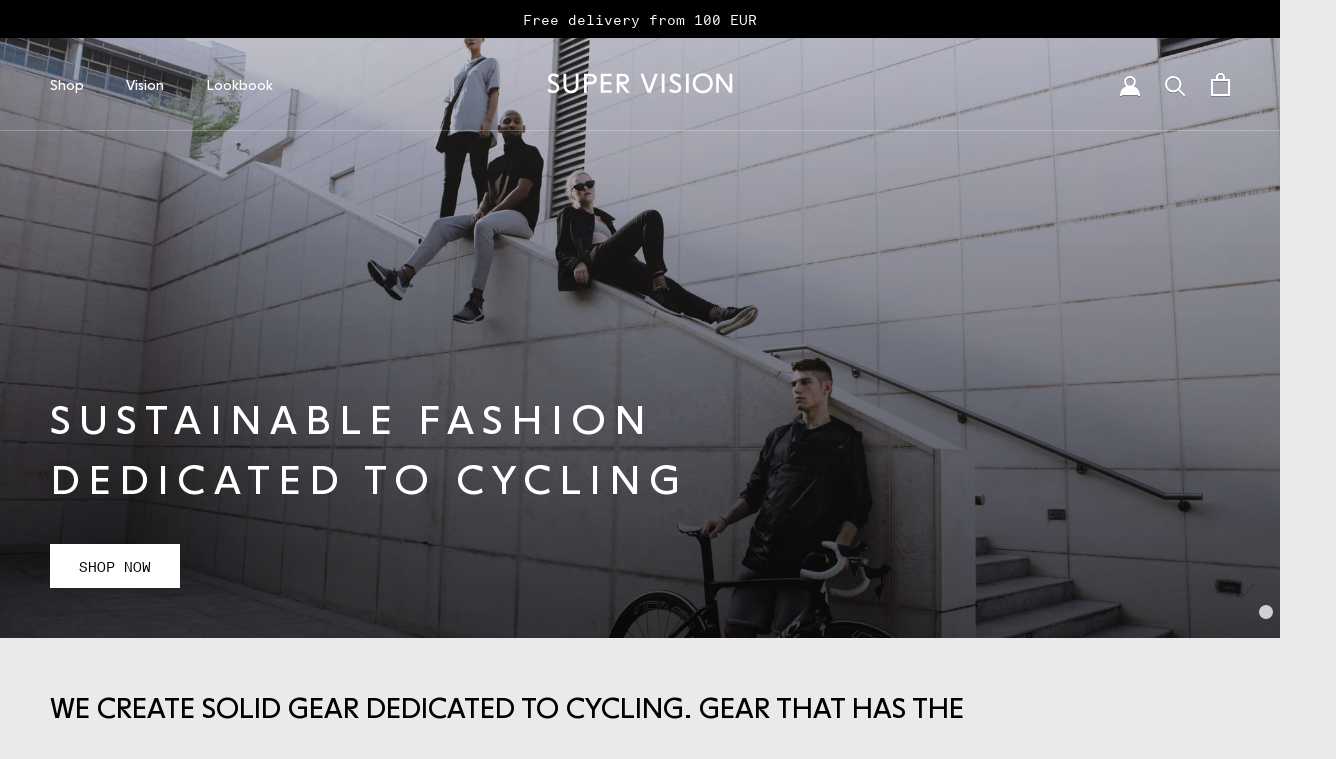

--- FILE ---
content_type: text/html; charset=utf-8
request_url: https://supervisionlab.co/
body_size: 33880
content:
<!doctype html>

<html class="no-js" lang="en">
  <head>
    <meta charset="utf-8"> 
    <meta http-equiv="X-UA-Compatible" content="IE=edge,chrome=1">
    <meta name="viewport" content="width=device-width, initial-scale=1.0, height=device-height, minimum-scale=1.0, maximum-scale=1.0">
    <meta name="theme-color" content="">

    <title>
      We are a creative laboratory for sustainable materials &ndash; SUPER VISION
    </title><meta name="description" content="SUPER VISION - nachhaltige Streetwear für Urban Biker, produziert aus hochqualitativen Materialien und unter fairen Arbeitsbedingungen."><link rel="canonical" href="https://supervisionlab.co/"><meta property="og:type" content="website">
  <meta property="og:title" content="We are a creative laboratory for sustainable materials"><meta property="og:description" content="SUPER VISION - nachhaltige Streetwear für Urban Biker, produziert aus hochqualitativen Materialien und unter fairen Arbeitsbedingungen."><meta property="og:url" content="https://supervisionlab.co/">
<meta property="og:site_name" content="SUPER VISION"><meta name="twitter:card" content="summary"><meta name="twitter:title" content="We are a creative laboratory for sustainable materials">
  <meta name="twitter:description" content="SUPER VISION - nachhaltige Streetwear für Urban Biker, produziert aus hochqualitativen Materialien und unter fairen Arbeitsbedingungen.">
    <style>
  
  

  
  
  

  :root {
    --heading-font-family : "SF Mono", Menlo, Consolas, Monaco, Liberation Mono, Lucida Console, monospace, Apple Color Emoji, Segoe UI Emoji, Segoe UI Symbol;
    --heading-font-weight : 400;
    --heading-font-style  : normal;

    --text-font-family : Helvetica, Arial, sans-serif;
    --text-font-weight : 400;
    --text-font-style  : normal;

    --base-text-font-size   : 14px;
    --default-text-font-size: 14px;--background          : #eaeaea;
    --background-rgb      : 234, 234, 234;
    --light-background    : #ffffff;
    --light-background-rgb: 255, 255, 255;
    --heading-color       : #444444;
    --text-color          : #444444;
    --text-color-rgb      : 68, 68, 68;
    --text-color-light    : #999999;
    --text-color-light-rgb: 153, 153, 153;
    --link-color          : #253492;
    --link-color-rgb      : 37, 52, 146;
    --border-color        : #d1d1d1;
    --border-color-rgb    : 209, 209, 209;

    --button-background    : #444444;
    --button-background-rgb: 68, 68, 68;
    --button-text-color    : #ffffff;

    --header-background       : #ffffff;
    --header-heading-color    : #1c1b1b;
    --header-light-text-color : #6a6a6a;
    --header-border-color     : #dddddd;

    --footer-background    : #444444;
    --footer-text-color    : #FFFFFF;
    --footer-heading-color : #eaeaea;
    --footer-border-color  : #606060;

    --navigation-background      : #1c1b1b;
    --navigation-background-rgb  : 28, 27, 27;
    --navigation-text-color      : #ffffff;
    --navigation-text-color-light: rgba(255, 255, 255, 0.5);
    --navigation-border-color    : rgba(255, 255, 255, 0.25);

    --newsletter-popup-background     : #1c1b1b;
    --newsletter-popup-text-color     : #ffffff;
    --newsletter-popup-text-color-rgb : 255, 255, 255;

    --secondary-elements-background       : #1c1b1b;
    --secondary-elements-background-rgb   : 255, 255, 255;
    --secondary-elements-text-color       : #ffffff;
    --secondary-elements-text-color-light : rgba(255, 255, 255, 0.5);
    --secondary-elements-border-color     : rgba(255, 255, 255, 0.25);

    --product-sale-price-color    : #f94c43;
    --product-sale-price-color-rgb: 249, 76, 67;

    /* Products */

    --horizontal-spacing-four-products-per-row: 60px;
        --horizontal-spacing-two-products-per-row : 60px;

    --vertical-spacing-four-products-per-row: 80px;
        --vertical-spacing-two-products-per-row : 100px;

    /* Animation */
    --drawer-transition-timing: cubic-bezier(0.645, 0.045, 0.355, 1);
    --header-base-height: 80px; /* We set a default for browsers that do not support CSS variables */

    /* Cursors */
    --cursor-zoom-in-svg    : url(//supervisionlab.co/cdn/shop/t/25/assets/cursor-zoom-in.svg?v=161706529681125207291629705971);
    --cursor-zoom-in-2x-svg : url(//supervisionlab.co/cdn/shop/t/25/assets/cursor-zoom-in-2x.svg?v=53587338861580648001629705971);
  }
</style>

<script>
  // IE11 does not have support for CSS variables, so we have to polyfill them
  if (!(((window || {}).CSS || {}).supports && window.CSS.supports('(--a: 0)'))) {
    const script = document.createElement('script');
    script.type = 'text/javascript';
    script.src = 'https://cdn.jsdelivr.net/npm/css-vars-ponyfill@2';
    script.onload = function() {
      cssVars({});
    };

    document.getElementsByTagName('head')[0].appendChild(script);
  }
</script>
    <style>

        
            /* Custom CSS */

.supports-sticky .Search[aria-hidden=true] + .Header--transparent svg path {
    fill: currentColor !important;
}
        


        
        


                
                
                
                
                
                
                
                
                
@font-face {
                    font-family: "BRAND_FONT_1";
                    font-weight: 400;
                    font-style: normal;
                    font-display: fallback;
                    src:url("https://cdn.shopify.com/s/files/1/0057/0150/1010/files/Akkurat-Mono_53fa1978-4516-4eb5-802e-ebec5bd9ab0d.woff2?v=1625744887") format("woff2"),url("https://cdn.shopify.com/s/files/1/0057/0150/1010/files/Akkurat-Mono.ttf?v=1625744887") format("ttf");
                }@font-face {
                    font-family: "BRAND_FONT_1";
                    font-weight: 700;
                    font-style: normal;
                    font-display: fallback;
                    src:url("https://cdn.shopify.com/s/files/1/0057/0150/1010/files/Akkurat-Mono_53fa1978-4516-4eb5-802e-ebec5bd9ab0d.woff2?v=1625744887") format("woff2"),url("https://cdn.shopify.com/s/files/1/0057/0150/1010/files/Akkurat-Mono.ttf?v=1625744887") format("ttf");
                }
                
                
                
                
                
                
                
                
                
@font-face {
                    font-family: "BRAND_FONT_2";
                    font-weight: 400;
                    font-style: normal;
                    font-display: fallback;
                    src:url("https://cdn.shopify.com/s/files/1/0057/0150/1010/files/NEXTPanBook-Regular.woff2?v=1625744847") format("woff2"),url("https://cdn.shopify.com/s/files/1/0057/0150/1010/files/NEXTPanBook-Regular.ttf?v=1625744847") format("ttf");
                }@font-face {
                    font-family: "BRAND_FONT_2";
                    font-weight: 700;
                    font-style: normal;
                    font-display: fallback;
                    src:url("https://cdn.shopify.com/s/files/1/0057/0150/1010/files/NEXTPanBook-Regular.woff2?v=1625744847") format("woff2"),url("https://cdn.shopify.com/s/files/1/0057/0150/1010/files/NEXTPanBook-Regular.ttf?v=1625744847") format("ttf");
                }
                
                
                
                
                
                
                
                
                

                
                
                
                
                
                
                
                
                

                
                
                
                
                
                
                
                
                

            
            

            
            /****** Override Theme CSS Variables *************/

            :root {
                --branding-typo-base-font-size-small:16px;
                --branding-typo-base-font-size-medium:16px;
                --branding-typo-base-font-size-large:16px;/*********** text ****************/--branding-typo-text-font-family:BRAND_FONT_1;
                    --branding-typo-text-font-style:normal;
                    --branding-typo-text-font-weight:400;
                    --branding-typo-text-text-transform:none;
                    --branding-typo-text-letter-spacing:0;

                    
                    
                    
                            
                            --style-debug-sub-heading:brandmapping_sub_heading;
                            --style-mapping-sub-heading-font-family:BRAND_FONT_1;
                            --style-mapping-sub-heading-font-style:normal;
                            --style-mapping-sub-heading-font-weight:400;
                            --style-mapping-sub-heading-text-transform:none;
                            --style-mapping-sub-heading-letter-spacing:0;
                        
                    
                    
                            
                            --style-debug-collection-product-price:brandmapping_collection_product_price;
                            --style-mapping-collection-product-price-font-family:BRAND_FONT_1;
                            --style-mapping-collection-product-price-font-style:normal;
                            --style-mapping-collection-product-price-font-weight:400;
                            --style-mapping-collection-product-price-text-transform:none;
                            --style-mapping-collection-product-price-letter-spacing:0;
                        
                    
                    
                    
                    
                    
                    

                        --branding-typo-text-font-size-small: 1.0rem;
                        --branding-typo-text-line-height-small: 1.5;
                        --branding-typo-text-distance-small: 1.0em;
                            
                            
                            
                                
                                    --style-mapping-sub-heading-font-size-small: 1.0rem;
                                    --style-mapping-sub-heading-line-height-small: 1.5;
                                    --style-mapping-sub-heading-distance-small: 1.0em;
                                
                            
                            
                                
                                    --style-mapping-collection-product-price-font-size-small: 1.0rem;
                                    --style-mapping-collection-product-price-line-height-small: 1.5;
                                    --style-mapping-collection-product-price-distance-small: 1.0em;
                    
                        --branding-typo-text-font-size-medium: 1.0rem;
                        --branding-typo-text-line-height-medium: 1.5;
                        --branding-typo-text-distance-medium: 1.0em;
                            
                            
                            
                                
                                    --style-mapping-sub-heading-font-size-medium: 1.0rem;
                                    --style-mapping-sub-heading-line-height-medium: 1.5;
                                    --style-mapping-sub-heading-distance-medium: 1.0em;
                                
                            
                            
                                
                                    --style-mapping-collection-product-price-font-size-medium: 1.0rem;
                                    --style-mapping-collection-product-price-line-height-medium: 1.5;
                                    --style-mapping-collection-product-price-distance-medium: 1.0em;
                    
                        --branding-typo-text-font-size-large: 1.0rem;
                        --branding-typo-text-line-height-large: 1.5;
                        --branding-typo-text-distance-large: 1.0em;
                            
                            
                            
                                
                                    --style-mapping-sub-heading-font-size-large: 1.0rem;
                                    --style-mapping-sub-heading-line-height-large: 1.5;
                                    --style-mapping-sub-heading-distance-large: 1.0em;
                                
                            
                            
                                
                                    --style-mapping-collection-product-price-font-size-large: 1.0rem;
                                    --style-mapping-collection-product-price-line-height-large: 1.5;
                                    --style-mapping-collection-product-price-distance-large: 1.0em;
                    
/*********** secondary_text ****************/--branding-typo-secondary-text-font-family:BRAND_FONT_1;
                    --branding-typo-secondary-text-font-style:normal;
                    --branding-typo-secondary-text-font-weight:400;
                    --branding-typo-secondary-text-text-transform:none;
                    --branding-typo-secondary-text-letter-spacing:0;

                    
                    
                            
                            --style-debug-secondary-nav-link:brandmapping_secondary_nav_link;
                            --style-mapping-secondary-nav-link-font-family:BRAND_FONT_1;
                            --style-mapping-secondary-nav-link-font-style:normal;
                            --style-mapping-secondary-nav-link-font-weight:400;
                            --style-mapping-secondary-nav-link-text-transform:none;
                            --style-mapping-secondary-nav-link-letter-spacing:0;
                        
                    
                    
                    
                    
                    
                    
                            
                            --style-debug-breadcrumb:brandmapping_breadcrumb;
                            --style-mapping-breadcrumb-font-family:BRAND_FONT_1;
                            --style-mapping-breadcrumb-font-style:normal;
                            --style-mapping-breadcrumb-font-weight:400;
                            --style-mapping-breadcrumb-text-transform:none;
                            --style-mapping-breadcrumb-letter-spacing:0;
                        
                    
                            
                            --style-debug-announcement-bar:brandmapping_announcement_bar;
                            --style-mapping-announcement-bar-font-family:BRAND_FONT_1;
                            --style-mapping-announcement-bar-font-style:normal;
                            --style-mapping-announcement-bar-font-weight:400;
                            --style-mapping-announcement-bar-text-transform:none;
                            --style-mapping-announcement-bar-letter-spacing:0;
                        
                    
                    

                        --branding-typo-secondary-text-font-size-small: 1.0rem;
                        --branding-typo-secondary-text-line-height-small: 1.0;
                        --branding-typo-secondary-text-distance-small: 1.0em;
                            
                            
                                
                                    --style-mapping-secondary-nav-link-font-size-small: 1.0rem;
                                    --style-mapping-secondary-nav-link-line-height-small: 1.0;
                                    --style-mapping-secondary-nav-link-distance-small: 1.0em;
                                
                            
                            
                            
                            
                            
                            
                                
                                    --style-mapping-breadcrumb-font-size-small: 1.0rem;
                                    --style-mapping-breadcrumb-line-height-small: 1.0;
                                    --style-mapping-breadcrumb-distance-small: 1.0em;
                                
                            
                                
                                    --style-mapping-announcement-bar-font-size-small: 1.0rem;
                                    --style-mapping-announcement-bar-line-height-small: 1.0;
                                    --style-mapping-announcement-bar-distance-small: 1.0em;
                    
                        --branding-typo-secondary-text-font-size-medium: 1.0rem;
                        --branding-typo-secondary-text-line-height-medium: 1.0;
                        --branding-typo-secondary-text-distance-medium: 1.0em;
                            
                            
                                
                                    --style-mapping-secondary-nav-link-font-size-medium: 1.0rem;
                                    --style-mapping-secondary-nav-link-line-height-medium: 1.0;
                                    --style-mapping-secondary-nav-link-distance-medium: 1.0em;
                                
                            
                            
                            
                            
                            
                            
                                
                                    --style-mapping-breadcrumb-font-size-medium: 1.0rem;
                                    --style-mapping-breadcrumb-line-height-medium: 1.0;
                                    --style-mapping-breadcrumb-distance-medium: 1.0em;
                                
                            
                                
                                    --style-mapping-announcement-bar-font-size-medium: 1.0rem;
                                    --style-mapping-announcement-bar-line-height-medium: 1.0;
                                    --style-mapping-announcement-bar-distance-medium: 1.0em;
                    
                        --branding-typo-secondary-text-font-size-large: 1.0rem;
                        --branding-typo-secondary-text-line-height-large: 1.0;
                        --branding-typo-secondary-text-distance-large: 1.0em;
                            
                            
                                
                                    --style-mapping-secondary-nav-link-font-size-large: 1.0rem;
                                    --style-mapping-secondary-nav-link-line-height-large: 1.0;
                                    --style-mapping-secondary-nav-link-distance-large: 1.0em;
                                
                            
                            
                            
                            
                            
                            
                                
                                    --style-mapping-breadcrumb-font-size-large: 1.0rem;
                                    --style-mapping-breadcrumb-line-height-large: 1.0;
                                    --style-mapping-breadcrumb-distance-large: 1.0em;
                                
                            
                                
                                    --style-mapping-announcement-bar-font-size-large: 1.0rem;
                                    --style-mapping-announcement-bar-line-height-large: 1.0;
                                    --style-mapping-announcement-bar-distance-large: 1.0em;
                    
/*********** tertiary_text ****************/--branding-typo-tertiary-text-font-family:BRAND_FONT_1;
                    --branding-typo-tertiary-text-font-style:normal;
                    --branding-typo-tertiary-text-font-weight:400;
                    --branding-typo-tertiary-text-text-transform:none;
                    --branding-typo-tertiary-text-letter-spacing:0;

                    
                    
                    
                    
                    
                    
                    
                    
                    
                    
                    

                        --branding-typo-tertiary-text-font-size-small: 1.0rem;
                        --branding-typo-tertiary-text-line-height-small: 1.0;
                        --branding-typo-tertiary-text-distance-small: 1.0em;
                    
                        --branding-typo-tertiary-text-font-size-medium: 1.0rem;
                        --branding-typo-tertiary-text-line-height-medium: 1.0;
                        --branding-typo-tertiary-text-distance-medium: 1.0em;
                    
                        --branding-typo-tertiary-text-font-size-large: 1.0rem;
                        --branding-typo-tertiary-text-line-height-large: 1.0;
                        --branding-typo-tertiary-text-distance-large: 1.0em;
                    
/*********** brand_text ****************/--branding-typo-brand-text-font-family:BRAND_FONT_2;
                    --branding-typo-brand-text-font-style:normal;
                    --branding-typo-brand-text-font-weight:400;
                    --branding-typo-brand-text-text-transform:none;
                    --branding-typo-brand-text-letter-spacing:0;

                    
                    
                    
                    
                    
                    
                    
                    
                    
                    
                    

                        --branding-typo-brand-text-font-size-small: 1.2rem;
                        --branding-typo-brand-text-line-height-small: 1.5;
                        --branding-typo-brand-text-distance-small: 1.0em;
                    
                        --branding-typo-brand-text-font-size-medium: 1.5rem;
                        --branding-typo-brand-text-line-height-medium: 1.5;
                        --branding-typo-brand-text-distance-medium: 1.0em;
                    
                        --branding-typo-brand-text-font-size-large: 1.5rem;
                        --branding-typo-brand-text-line-height-large: 1.5;
                        --branding-typo-brand-text-distance-large: 1.0em;
                    
/*********** heading_h1 ****************/--branding-typo-heading-h1-font-family:BRAND_FONT_2;
                    --branding-typo-heading-h1-font-style:normal;
                    --branding-typo-heading-h1-font-weight:400;
                    --branding-typo-heading-h1-text-transform:uppercase;
                    --branding-typo-heading-h1-letter-spacing:0;

                    
                    
                    
                    
                    
                    
                    
                    
                    
                    
                    

                        --branding-typo-heading-h1-font-size-small: 3rem;
                        --branding-typo-heading-h1-line-height-small: 1.5;
                        --branding-typo-heading-h1-distance-small: 1.0em;
                    
                        --branding-typo-heading-h1-font-size-medium: 3rem;
                        --branding-typo-heading-h1-line-height-medium: 1.5;
                        --branding-typo-heading-h1-distance-medium: 1.0em;
                    
                        --branding-typo-heading-h1-font-size-large: 2.9rem;
                        --branding-typo-heading-h1-line-height-large: 1.5;
                        --branding-typo-heading-h1-distance-large: 1.0em;
                    
/*********** heading_h2 ****************/--branding-typo-heading-h2-font-family:BRAND_FONT_2;
                    --branding-typo-heading-h2-font-style:normal;
                    --branding-typo-heading-h2-font-weight:400;
                    --branding-typo-heading-h2-text-transform:uppercase;
                    --branding-typo-heading-h2-letter-spacing:0;

                    
                    
                    
                    
                    
                    
                    
                    
                    
                    
                    

                        --branding-typo-heading-h2-font-size-small: 2.5rem;
                        --branding-typo-heading-h2-line-height-small: 1.5;
                        --branding-typo-heading-h2-distance-small: 1.0em;
                    
                        --branding-typo-heading-h2-font-size-medium: 2.5rem;
                        --branding-typo-heading-h2-line-height-medium: 1.5;
                        --branding-typo-heading-h2-distance-medium: 1.0em;
                    
                        --branding-typo-heading-h2-font-size-large: 2.5rem;
                        --branding-typo-heading-h2-line-height-large: 1.5;
                        --branding-typo-heading-h2-distance-large: 1.0em;
                    
/*********** heading_h3 ****************/--branding-typo-heading-h3-font-family:BRAND_FONT_2;
                    --branding-typo-heading-h3-font-style:normal;
                    --branding-typo-heading-h3-font-weight:400;
                    --branding-typo-heading-h3-text-transform:uppercase;
                    --branding-typo-heading-h3-letter-spacing:0;

                    
                    
                    
                    
                    
                    
                    
                    
                    
                    
                    

                        --branding-typo-heading-h3-font-size-small: 2rem;
                        --branding-typo-heading-h3-line-height-small: 1.5;
                        --branding-typo-heading-h3-distance-small: 1.0em;
                    
                        --branding-typo-heading-h3-font-size-medium: 2rem;
                        --branding-typo-heading-h3-line-height-medium: 1.5;
                        --branding-typo-heading-h3-distance-medium: 1.0em;
                    
                        --branding-typo-heading-h3-font-size-large: 2rem;
                        --branding-typo-heading-h3-line-height-large: 1.5;
                        --branding-typo-heading-h3-distance-large: 1.0em;
                    
/*********** heading_h4 ****************/--branding-typo-heading-h4-font-family:BRAND_FONT_2;
                    --branding-typo-heading-h4-font-style:normal;
                    --branding-typo-heading-h4-font-weight:400;
                    --branding-typo-heading-h4-text-transform:uppercase;
                    --branding-typo-heading-h4-letter-spacing:0;

                    
                    
                    
                    
                            
                            --style-debug-article-title:brandmapping_article_title;
                            --style-mapping-article-title-font-family:BRAND_FONT_2;
                            --style-mapping-article-title-font-style:normal;
                            --style-mapping-article-title-font-weight:400;
                            --style-mapping-article-title-text-transform:uppercase;
                            --style-mapping-article-title-letter-spacing:0;
                        
                    
                    
                    
                            
                            --style-debug-product-title:brandmapping_product_title;
                            --style-mapping-product-title-font-family:BRAND_FONT_2;
                            --style-mapping-product-title-font-style:normal;
                            --style-mapping-product-title-font-weight:400;
                            --style-mapping-product-title-text-transform:uppercase;
                            --style-mapping-product-title-letter-spacing:0;
                        
                    
                    
                    
                    

                        --branding-typo-heading-h4-font-size-small: 1.7rem;
                        --branding-typo-heading-h4-line-height-small: 1.5;
                        --branding-typo-heading-h4-distance-small: 1.0em;
                            
                            
                            
                            
                                
                                    --style-mapping-article-title-font-size-small: 1.7rem;
                                    --style-mapping-article-title-line-height-small: 1.5;
                                    --style-mapping-article-title-distance-small: 1.0em;
                                
                            
                            
                            
                                
                                    --style-mapping-product-title-font-size-small: 1.7rem;
                                    --style-mapping-product-title-line-height-small: 1.5;
                                    --style-mapping-product-title-distance-small: 1.0em;
                    
                        --branding-typo-heading-h4-font-size-medium: 1.7rem;
                        --branding-typo-heading-h4-line-height-medium: 1.5;
                        --branding-typo-heading-h4-distance-medium: 1.0em;
                            
                            
                            
                            
                                
                                    --style-mapping-article-title-font-size-medium: 1.7rem;
                                    --style-mapping-article-title-line-height-medium: 1.5;
                                    --style-mapping-article-title-distance-medium: 1.0em;
                                
                            
                            
                            
                                
                                    --style-mapping-product-title-font-size-medium: 1.7rem;
                                    --style-mapping-product-title-line-height-medium: 1.5;
                                    --style-mapping-product-title-distance-medium: 1.0em;
                    
                        --branding-typo-heading-h4-font-size-large: 1.7rem;
                        --branding-typo-heading-h4-line-height-large: 1.5;
                        --branding-typo-heading-h4-distance-large: 1.0em;
                            
                            
                            
                            
                                
                                    --style-mapping-article-title-font-size-large: 1.7rem;
                                    --style-mapping-article-title-line-height-large: 1.5;
                                    --style-mapping-article-title-distance-large: 1.0em;
                                
                            
                            
                            
                                
                                    --style-mapping-product-title-font-size-large: 1.7rem;
                                    --style-mapping-product-title-line-height-large: 1.5;
                                    --style-mapping-product-title-distance-large: 1.0em;
                    
/*********** heading_h5 ****************/--branding-typo-heading-h5-font-family:BRAND_FONT_2;
                    --branding-typo-heading-h5-font-style:normal;
                    --branding-typo-heading-h5-font-weight:400;
                    --branding-typo-heading-h5-text-transform:uppercase;
                    --branding-typo-heading-h5-letter-spacing:0;

                    
                    
                    
                    
                    
                    
                    
                    
                    
                    
                            
                            --style-debug-footer-heading:brandmapping_footer_heading;
                            --style-mapping-footer-heading-font-family:BRAND_FONT_2;
                            --style-mapping-footer-heading-font-style:normal;
                            --style-mapping-footer-heading-font-weight:400;
                            --style-mapping-footer-heading-text-transform:uppercase;
                            --style-mapping-footer-heading-letter-spacing:0;
                        
                    

                        --branding-typo-heading-h5-font-size-small: 1.5rem;
                        --branding-typo-heading-h5-line-height-small: 1.0;
                        --branding-typo-heading-h5-distance-small: 1.0em;
                            
                            
                            
                            
                            
                            
                            
                            
                            
                            
                                
                                    --style-mapping-footer-heading-font-size-small: 1.5rem;
                                    --style-mapping-footer-heading-line-height-small: 1.0;
                                    --style-mapping-footer-heading-distance-small: 1.0em;
                    
                        --branding-typo-heading-h5-font-size-medium: 1.5rem;
                        --branding-typo-heading-h5-line-height-medium: 1.0;
                        --branding-typo-heading-h5-distance-medium: 1.0em;
                            
                            
                            
                            
                            
                            
                            
                            
                            
                            
                                
                                    --style-mapping-footer-heading-font-size-medium: 1.5rem;
                                    --style-mapping-footer-heading-line-height-medium: 1.0;
                                    --style-mapping-footer-heading-distance-medium: 1.0em;
                    
                        --branding-typo-heading-h5-font-size-large: 1.5rem;
                        --branding-typo-heading-h5-line-height-large: 1.0;
                        --branding-typo-heading-h5-distance-large: 1.0em;
                            
                            
                            
                            
                            
                            
                            
                            
                            
                            
                                
                                    --style-mapping-footer-heading-font-size-large: 1.5rem;
                                    --style-mapping-footer-heading-line-height-large: 1.0;
                                    --style-mapping-footer-heading-distance-large: 1.0em;
                    
/*********** heading_h6 ****************/--branding-typo-heading-h6-font-family:BRAND_FONT_2;
                    --branding-typo-heading-h6-font-style:normal;
                    --branding-typo-heading-h6-font-weight:400;
                    --branding-typo-heading-h6-text-transform:none;
                    --branding-typo-heading-h6-letter-spacing:0;

                    
                            
                            --style-debug-primary-nav-link:brandmapping_primary_nav_link;
                            --style-mapping-primary-nav-link-font-family:BRAND_FONT_2;
                            --style-mapping-primary-nav-link-font-style:normal;
                            --style-mapping-primary-nav-link-font-weight:400;
                            --style-mapping-primary-nav-link-text-transform:none;
                            --style-mapping-primary-nav-link-letter-spacing:0;
                        
                    
                    
                    
                    
                    
                            
                            --style-debug-collection-product-title:brandmapping_collection_product_title;
                            --style-mapping-collection-product-title-font-family:BRAND_FONT_2;
                            --style-mapping-collection-product-title-font-style:normal;
                            --style-mapping-collection-product-title-font-weight:400;
                            --style-mapping-collection-product-title-text-transform:none;
                            --style-mapping-collection-product-title-letter-spacing:0;
                        
                    
                    
                    
                    
                    

                        --branding-typo-heading-h6-font-size-small: 1.0rem;
                        --branding-typo-heading-h6-line-height-small: 1.0;
                        --branding-typo-heading-h6-distance-small: 1.0em;
                            
                                
                                    --style-mapping-primary-nav-link-font-size-small: 1.0rem;
                                    --style-mapping-primary-nav-link-line-height-small: 1.0;
                                    --style-mapping-primary-nav-link-distance-small: 1.0em;
                                
                            
                            
                            
                            
                            
                                
                                    --style-mapping-collection-product-title-font-size-small: 1.0rem;
                                    --style-mapping-collection-product-title-line-height-small: 1.0;
                                    --style-mapping-collection-product-title-distance-small: 1.0em;
                    
                        --branding-typo-heading-h6-font-size-medium: 1.0rem;
                        --branding-typo-heading-h6-line-height-medium: 1.0;
                        --branding-typo-heading-h6-distance-medium: 1.0em;
                            
                                
                                    --style-mapping-primary-nav-link-font-size-medium: 1.0rem;
                                    --style-mapping-primary-nav-link-line-height-medium: 1.0;
                                    --style-mapping-primary-nav-link-distance-medium: 1.0em;
                                
                            
                            
                            
                            
                            
                                
                                    --style-mapping-collection-product-title-font-size-medium: 1.0rem;
                                    --style-mapping-collection-product-title-line-height-medium: 1.0;
                                    --style-mapping-collection-product-title-distance-medium: 1.0em;
                    
                        --branding-typo-heading-h6-font-size-large: 1.0rem;
                        --branding-typo-heading-h6-line-height-large: 1.0;
                        --branding-typo-heading-h6-distance-large: 1.0em;
                            
                                
                                    --style-mapping-primary-nav-link-font-size-large: 1.0rem;
                                    --style-mapping-primary-nav-link-line-height-large: 1.0;
                                    --style-mapping-primary-nav-link-distance-large: 1.0em;
                                
                            
                            
                            
                            
                            
                                
                                    --style-mapping-collection-product-title-font-size-large: 1.0rem;
                                    --style-mapping-collection-product-title-line-height-large: 1.0;
                                    --style-mapping-collection-product-title-distance-large: 1.0em;
                    
/*********** heading_hero ****************/--branding-typo-heading-hero-font-family:BRAND_FONT_2;
                    --branding-typo-heading-hero-font-style:normal;
                    --branding-typo-heading-hero-font-weight:400;
                    --branding-typo-heading-hero-text-transform:uppercase;
                    --branding-typo-heading-hero-letter-spacing:0;

                    
                    
                    
                    
                    
                    
                    
                    
                    
                    
                    

                        --branding-typo-heading-hero-font-size-small: 3.4rem;
                        --branding-typo-heading-hero-line-height-small: 1.2;
                        --branding-typo-heading-hero-distance-small: 1.0em;
                    
                        --branding-typo-heading-hero-font-size-medium: 3.6rem;
                        --branding-typo-heading-hero-line-height-medium: 1.2;
                        --branding-typo-heading-hero-distance-medium: 1.0em;
                    
                        --branding-typo-heading-hero-font-size-large: 3.6rem;
                        --branding-typo-heading-hero-line-height-large: 1.2;
                        --branding-typo-heading-hero-distance-large: 1.0em;
                    
/*********** heading_decoration ****************/--branding-typo-heading-decoration-font-family:"\"SF Mono\"";
                    --branding-typo-heading-decoration-font-style:normal;
                    --branding-typo-heading-decoration-font-weight:400;
                    --branding-typo-heading-decoration-text-transform:none;
                    --branding-typo-heading-decoration-letter-spacing:0;

                    
                    
                    
                    
                    
                    
                    
                    
                    
                    
                    

                        --branding-typo-heading-decoration-font-size-small: 2.5rem;
                        --branding-typo-heading-decoration-line-height-small: 1.0;
                        --branding-typo-heading-decoration-distance-small: 1.0em;
                    
                        --branding-typo-heading-decoration-font-size-medium: 2.5rem;
                        --branding-typo-heading-decoration-line-height-medium: 1.0;
                        --branding-typo-heading-decoration-distance-medium: 1.0em;
                    
                        --branding-typo-heading-decoration-font-size-large: 2.5rem;
                        --branding-typo-heading-decoration-line-height-large: 1.0;
                        --branding-typo-heading-decoration-distance-large: 1.0em;
                    
/*********** button ****************/--branding-typo-button-font-family:BRAND_FONT_1;
                    --branding-typo-button-font-style:normal;
                    --branding-typo-button-font-weight:400;
                    --branding-typo-button-text-transform:uppercase;
                    --branding-typo-button-letter-spacing:0;

                            
                            --style-debug-primary-button:brandmapping_primary_button;
                            --style-mapping-primary-button-font-family:BRAND_FONT_1;
                            --style-mapping-primary-button-font-style:normal;
                            --style-mapping-primary-button-font-weight:400;
                            --style-mapping-primary-button-text-transform:uppercase;
                            --style-mapping-primary-button-letter-spacing:0;
                        
                    
                    
                    
                    
                    
                    
                    
                    
                    
                    
                    

                        --branding-typo-button-font-size-small: 1.0rem;
                        --branding-typo-button-line-height-small: 1.0;
                        --branding-typo-button-distance-small: 1.0em;
                                
                                    --style-mapping-primary-button-font-size-small: 1.0rem;
                                    --style-mapping-primary-button-line-height-small: 1.0;
                                    --style-mapping-primary-button-distance-small: 1.0em;
                    
                        --branding-typo-button-font-size-medium: 1.0rem;
                        --branding-typo-button-line-height-medium: 1.0;
                        --branding-typo-button-distance-medium: 1.0em;
                                
                                    --style-mapping-primary-button-font-size-medium: 1.0rem;
                                    --style-mapping-primary-button-line-height-medium: 1.0;
                                    --style-mapping-primary-button-distance-medium: 1.0em;
                    
                        --branding-typo-button-font-size-large: 1.0rem;
                        --branding-typo-button-line-height-large: 1.0;
                        --branding-typo-button-distance-large: 1.0em;
                                
                                    --style-mapping-primary-button-font-size-large: 1.0rem;
                                    --style-mapping-primary-button-line-height-large: 1.0;
                                    --style-mapping-primary-button-distance-large: 1.0em;
                    
/*********** price ****************/--branding-typo-price-font-family:"Helvetica";
                    --branding-typo-price-font-style:normal;
                    --branding-typo-price-font-weight:400;
                    --branding-typo-price-text-transform:none;
                    --branding-typo-price-letter-spacing:0;

                    
                    
                    
                    
                    
                    
                    
                    
                    
                    
                    

                        --branding-typo-price-font-size-small: 1.0rem;
                        --branding-typo-price-line-height-small: 1.0;
                        --branding-typo-price-distance-small: 1.0em;
                    
                        --branding-typo-price-font-size-medium: 1.0rem;
                        --branding-typo-price-line-height-medium: 1.0;
                        --branding-typo-price-distance-medium: 1.0em;
                    
                        --branding-typo-price-font-size-large: 1.0rem;
                        --branding-typo-price-line-height-large: 1.0;
                        --branding-typo-price-distance-large: 1.0em;
                    
}

        
        </style>

    <script>window.performance && window.performance.mark && window.performance.mark('shopify.content_for_header.start');</script><meta id="shopify-digital-wallet" name="shopify-digital-wallet" content="/5701501010/digital_wallets/dialog">
<meta name="shopify-checkout-api-token" content="5980a999170a58b7d6398430a16e297e">
<meta id="in-context-paypal-metadata" data-shop-id="5701501010" data-venmo-supported="false" data-environment="production" data-locale="en_US" data-paypal-v4="true" data-currency="EUR">
<link rel="alternate" hreflang="x-default" href="https://supervisionlab.co/">
<link rel="alternate" hreflang="en" href="https://supervisionlab.co/">
<link rel="alternate" hreflang="de" href="https://supervisionlab.co/de">
<script async="async" src="/checkouts/internal/preloads.js?locale=en-DE"></script>
<link rel="preconnect" href="https://shop.app" crossorigin="anonymous">
<script async="async" src="https://shop.app/checkouts/internal/preloads.js?locale=en-DE&shop_id=5701501010" crossorigin="anonymous"></script>
<script id="apple-pay-shop-capabilities" type="application/json">{"shopId":5701501010,"countryCode":"DE","currencyCode":"EUR","merchantCapabilities":["supports3DS"],"merchantId":"gid:\/\/shopify\/Shop\/5701501010","merchantName":"SUPER VISION","requiredBillingContactFields":["postalAddress","email"],"requiredShippingContactFields":["postalAddress","email"],"shippingType":"shipping","supportedNetworks":["visa","maestro","masterCard","amex"],"total":{"type":"pending","label":"SUPER VISION","amount":"1.00"},"shopifyPaymentsEnabled":true,"supportsSubscriptions":true}</script>
<script id="shopify-features" type="application/json">{"accessToken":"5980a999170a58b7d6398430a16e297e","betas":["rich-media-storefront-analytics"],"domain":"supervisionlab.co","predictiveSearch":true,"shopId":5701501010,"locale":"en"}</script>
<script>var Shopify = Shopify || {};
Shopify.shop = "supervisionlab-2.myshopify.com";
Shopify.locale = "en";
Shopify.currency = {"active":"EUR","rate":"1.0"};
Shopify.country = "DE";
Shopify.theme = {"name":"Theme-0.15.1-RC2-NU","id":120510054482,"schema_name":null,"schema_version":null,"theme_store_id":796,"role":"main"};
Shopify.theme.handle = "null";
Shopify.theme.style = {"id":null,"handle":null};
Shopify.cdnHost = "supervisionlab.co/cdn";
Shopify.routes = Shopify.routes || {};
Shopify.routes.root = "/";</script>
<script type="module">!function(o){(o.Shopify=o.Shopify||{}).modules=!0}(window);</script>
<script>!function(o){function n(){var o=[];function n(){o.push(Array.prototype.slice.apply(arguments))}return n.q=o,n}var t=o.Shopify=o.Shopify||{};t.loadFeatures=n(),t.autoloadFeatures=n()}(window);</script>
<script>
  window.ShopifyPay = window.ShopifyPay || {};
  window.ShopifyPay.apiHost = "shop.app\/pay";
  window.ShopifyPay.redirectState = null;
</script>
<script id="shop-js-analytics" type="application/json">{"pageType":"index"}</script>
<script defer="defer" async type="module" src="//supervisionlab.co/cdn/shopifycloud/shop-js/modules/v2/client.init-shop-cart-sync_BT-GjEfc.en.esm.js"></script>
<script defer="defer" async type="module" src="//supervisionlab.co/cdn/shopifycloud/shop-js/modules/v2/chunk.common_D58fp_Oc.esm.js"></script>
<script defer="defer" async type="module" src="//supervisionlab.co/cdn/shopifycloud/shop-js/modules/v2/chunk.modal_xMitdFEc.esm.js"></script>
<script type="module">
  await import("//supervisionlab.co/cdn/shopifycloud/shop-js/modules/v2/client.init-shop-cart-sync_BT-GjEfc.en.esm.js");
await import("//supervisionlab.co/cdn/shopifycloud/shop-js/modules/v2/chunk.common_D58fp_Oc.esm.js");
await import("//supervisionlab.co/cdn/shopifycloud/shop-js/modules/v2/chunk.modal_xMitdFEc.esm.js");

  window.Shopify.SignInWithShop?.initShopCartSync?.({"fedCMEnabled":true,"windoidEnabled":true});

</script>
<script>
  window.Shopify = window.Shopify || {};
  if (!window.Shopify.featureAssets) window.Shopify.featureAssets = {};
  window.Shopify.featureAssets['shop-js'] = {"shop-cart-sync":["modules/v2/client.shop-cart-sync_DZOKe7Ll.en.esm.js","modules/v2/chunk.common_D58fp_Oc.esm.js","modules/v2/chunk.modal_xMitdFEc.esm.js"],"init-fed-cm":["modules/v2/client.init-fed-cm_B6oLuCjv.en.esm.js","modules/v2/chunk.common_D58fp_Oc.esm.js","modules/v2/chunk.modal_xMitdFEc.esm.js"],"shop-cash-offers":["modules/v2/client.shop-cash-offers_D2sdYoxE.en.esm.js","modules/v2/chunk.common_D58fp_Oc.esm.js","modules/v2/chunk.modal_xMitdFEc.esm.js"],"shop-login-button":["modules/v2/client.shop-login-button_QeVjl5Y3.en.esm.js","modules/v2/chunk.common_D58fp_Oc.esm.js","modules/v2/chunk.modal_xMitdFEc.esm.js"],"pay-button":["modules/v2/client.pay-button_DXTOsIq6.en.esm.js","modules/v2/chunk.common_D58fp_Oc.esm.js","modules/v2/chunk.modal_xMitdFEc.esm.js"],"shop-button":["modules/v2/client.shop-button_DQZHx9pm.en.esm.js","modules/v2/chunk.common_D58fp_Oc.esm.js","modules/v2/chunk.modal_xMitdFEc.esm.js"],"avatar":["modules/v2/client.avatar_BTnouDA3.en.esm.js"],"init-windoid":["modules/v2/client.init-windoid_CR1B-cfM.en.esm.js","modules/v2/chunk.common_D58fp_Oc.esm.js","modules/v2/chunk.modal_xMitdFEc.esm.js"],"init-shop-for-new-customer-accounts":["modules/v2/client.init-shop-for-new-customer-accounts_C_vY_xzh.en.esm.js","modules/v2/client.shop-login-button_QeVjl5Y3.en.esm.js","modules/v2/chunk.common_D58fp_Oc.esm.js","modules/v2/chunk.modal_xMitdFEc.esm.js"],"init-shop-email-lookup-coordinator":["modules/v2/client.init-shop-email-lookup-coordinator_BI7n9ZSv.en.esm.js","modules/v2/chunk.common_D58fp_Oc.esm.js","modules/v2/chunk.modal_xMitdFEc.esm.js"],"init-shop-cart-sync":["modules/v2/client.init-shop-cart-sync_BT-GjEfc.en.esm.js","modules/v2/chunk.common_D58fp_Oc.esm.js","modules/v2/chunk.modal_xMitdFEc.esm.js"],"shop-toast-manager":["modules/v2/client.shop-toast-manager_DiYdP3xc.en.esm.js","modules/v2/chunk.common_D58fp_Oc.esm.js","modules/v2/chunk.modal_xMitdFEc.esm.js"],"init-customer-accounts":["modules/v2/client.init-customer-accounts_D9ZNqS-Q.en.esm.js","modules/v2/client.shop-login-button_QeVjl5Y3.en.esm.js","modules/v2/chunk.common_D58fp_Oc.esm.js","modules/v2/chunk.modal_xMitdFEc.esm.js"],"init-customer-accounts-sign-up":["modules/v2/client.init-customer-accounts-sign-up_iGw4briv.en.esm.js","modules/v2/client.shop-login-button_QeVjl5Y3.en.esm.js","modules/v2/chunk.common_D58fp_Oc.esm.js","modules/v2/chunk.modal_xMitdFEc.esm.js"],"shop-follow-button":["modules/v2/client.shop-follow-button_CqMgW2wH.en.esm.js","modules/v2/chunk.common_D58fp_Oc.esm.js","modules/v2/chunk.modal_xMitdFEc.esm.js"],"checkout-modal":["modules/v2/client.checkout-modal_xHeaAweL.en.esm.js","modules/v2/chunk.common_D58fp_Oc.esm.js","modules/v2/chunk.modal_xMitdFEc.esm.js"],"shop-login":["modules/v2/client.shop-login_D91U-Q7h.en.esm.js","modules/v2/chunk.common_D58fp_Oc.esm.js","modules/v2/chunk.modal_xMitdFEc.esm.js"],"lead-capture":["modules/v2/client.lead-capture_BJmE1dJe.en.esm.js","modules/v2/chunk.common_D58fp_Oc.esm.js","modules/v2/chunk.modal_xMitdFEc.esm.js"],"payment-terms":["modules/v2/client.payment-terms_Ci9AEqFq.en.esm.js","modules/v2/chunk.common_D58fp_Oc.esm.js","modules/v2/chunk.modal_xMitdFEc.esm.js"]};
</script>
<script id="__st">var __st={"a":5701501010,"offset":3600,"reqid":"498a7513-bddf-4fc9-ae4f-2fe5d121b5a7-1769068262","pageurl":"supervisionlab.co\/","u":"5c59c9540be8","p":"home"};</script>
<script>window.ShopifyPaypalV4VisibilityTracking = true;</script>
<script id="captcha-bootstrap">!function(){'use strict';const t='contact',e='account',n='new_comment',o=[[t,t],['blogs',n],['comments',n],[t,'customer']],c=[[e,'customer_login'],[e,'guest_login'],[e,'recover_customer_password'],[e,'create_customer']],r=t=>t.map((([t,e])=>`form[action*='/${t}']:not([data-nocaptcha='true']) input[name='form_type'][value='${e}']`)).join(','),a=t=>()=>t?[...document.querySelectorAll(t)].map((t=>t.form)):[];function s(){const t=[...o],e=r(t);return a(e)}const i='password',u='form_key',d=['recaptcha-v3-token','g-recaptcha-response','h-captcha-response',i],f=()=>{try{return window.sessionStorage}catch{return}},m='__shopify_v',_=t=>t.elements[u];function p(t,e,n=!1){try{const o=window.sessionStorage,c=JSON.parse(o.getItem(e)),{data:r}=function(t){const{data:e,action:n}=t;return t[m]||n?{data:e,action:n}:{data:t,action:n}}(c);for(const[e,n]of Object.entries(r))t.elements[e]&&(t.elements[e].value=n);n&&o.removeItem(e)}catch(o){console.error('form repopulation failed',{error:o})}}const l='form_type',E='cptcha';function T(t){t.dataset[E]=!0}const w=window,h=w.document,L='Shopify',v='ce_forms',y='captcha';let A=!1;((t,e)=>{const n=(g='f06e6c50-85a8-45c8-87d0-21a2b65856fe',I='https://cdn.shopify.com/shopifycloud/storefront-forms-hcaptcha/ce_storefront_forms_captcha_hcaptcha.v1.5.2.iife.js',D={infoText:'Protected by hCaptcha',privacyText:'Privacy',termsText:'Terms'},(t,e,n)=>{const o=w[L][v],c=o.bindForm;if(c)return c(t,g,e,D).then(n);var r;o.q.push([[t,g,e,D],n]),r=I,A||(h.body.append(Object.assign(h.createElement('script'),{id:'captcha-provider',async:!0,src:r})),A=!0)});var g,I,D;w[L]=w[L]||{},w[L][v]=w[L][v]||{},w[L][v].q=[],w[L][y]=w[L][y]||{},w[L][y].protect=function(t,e){n(t,void 0,e),T(t)},Object.freeze(w[L][y]),function(t,e,n,w,h,L){const[v,y,A,g]=function(t,e,n){const i=e?o:[],u=t?c:[],d=[...i,...u],f=r(d),m=r(i),_=r(d.filter((([t,e])=>n.includes(e))));return[a(f),a(m),a(_),s()]}(w,h,L),I=t=>{const e=t.target;return e instanceof HTMLFormElement?e:e&&e.form},D=t=>v().includes(t);t.addEventListener('submit',(t=>{const e=I(t);if(!e)return;const n=D(e)&&!e.dataset.hcaptchaBound&&!e.dataset.recaptchaBound,o=_(e),c=g().includes(e)&&(!o||!o.value);(n||c)&&t.preventDefault(),c&&!n&&(function(t){try{if(!f())return;!function(t){const e=f();if(!e)return;const n=_(t);if(!n)return;const o=n.value;o&&e.removeItem(o)}(t);const e=Array.from(Array(32),(()=>Math.random().toString(36)[2])).join('');!function(t,e){_(t)||t.append(Object.assign(document.createElement('input'),{type:'hidden',name:u})),t.elements[u].value=e}(t,e),function(t,e){const n=f();if(!n)return;const o=[...t.querySelectorAll(`input[type='${i}']`)].map((({name:t})=>t)),c=[...d,...o],r={};for(const[a,s]of new FormData(t).entries())c.includes(a)||(r[a]=s);n.setItem(e,JSON.stringify({[m]:1,action:t.action,data:r}))}(t,e)}catch(e){console.error('failed to persist form',e)}}(e),e.submit())}));const S=(t,e)=>{t&&!t.dataset[E]&&(n(t,e.some((e=>e===t))),T(t))};for(const o of['focusin','change'])t.addEventListener(o,(t=>{const e=I(t);D(e)&&S(e,y())}));const B=e.get('form_key'),M=e.get(l),P=B&&M;t.addEventListener('DOMContentLoaded',(()=>{const t=y();if(P)for(const e of t)e.elements[l].value===M&&p(e,B);[...new Set([...A(),...v().filter((t=>'true'===t.dataset.shopifyCaptcha))])].forEach((e=>S(e,t)))}))}(h,new URLSearchParams(w.location.search),n,t,e,['guest_login'])})(!0,!0)}();</script>
<script integrity="sha256-4kQ18oKyAcykRKYeNunJcIwy7WH5gtpwJnB7kiuLZ1E=" data-source-attribution="shopify.loadfeatures" defer="defer" src="//supervisionlab.co/cdn/shopifycloud/storefront/assets/storefront/load_feature-a0a9edcb.js" crossorigin="anonymous"></script>
<script crossorigin="anonymous" defer="defer" src="//supervisionlab.co/cdn/shopifycloud/storefront/assets/shopify_pay/storefront-65b4c6d7.js?v=20250812"></script>
<script data-source-attribution="shopify.dynamic_checkout.dynamic.init">var Shopify=Shopify||{};Shopify.PaymentButton=Shopify.PaymentButton||{isStorefrontPortableWallets:!0,init:function(){window.Shopify.PaymentButton.init=function(){};var t=document.createElement("script");t.src="https://supervisionlab.co/cdn/shopifycloud/portable-wallets/latest/portable-wallets.en.js",t.type="module",document.head.appendChild(t)}};
</script>
<script data-source-attribution="shopify.dynamic_checkout.buyer_consent">
  function portableWalletsHideBuyerConsent(e){var t=document.getElementById("shopify-buyer-consent"),n=document.getElementById("shopify-subscription-policy-button");t&&n&&(t.classList.add("hidden"),t.setAttribute("aria-hidden","true"),n.removeEventListener("click",e))}function portableWalletsShowBuyerConsent(e){var t=document.getElementById("shopify-buyer-consent"),n=document.getElementById("shopify-subscription-policy-button");t&&n&&(t.classList.remove("hidden"),t.removeAttribute("aria-hidden"),n.addEventListener("click",e))}window.Shopify?.PaymentButton&&(window.Shopify.PaymentButton.hideBuyerConsent=portableWalletsHideBuyerConsent,window.Shopify.PaymentButton.showBuyerConsent=portableWalletsShowBuyerConsent);
</script>
<script data-source-attribution="shopify.dynamic_checkout.cart.bootstrap">document.addEventListener("DOMContentLoaded",(function(){function t(){return document.querySelector("shopify-accelerated-checkout-cart, shopify-accelerated-checkout")}if(t())Shopify.PaymentButton.init();else{new MutationObserver((function(e,n){t()&&(Shopify.PaymentButton.init(),n.disconnect())})).observe(document.body,{childList:!0,subtree:!0})}}));
</script>
<link id="shopify-accelerated-checkout-styles" rel="stylesheet" media="screen" href="https://supervisionlab.co/cdn/shopifycloud/portable-wallets/latest/accelerated-checkout-backwards-compat.css" crossorigin="anonymous">
<style id="shopify-accelerated-checkout-cart">
        #shopify-buyer-consent {
  margin-top: 1em;
  display: inline-block;
  width: 100%;
}

#shopify-buyer-consent.hidden {
  display: none;
}

#shopify-subscription-policy-button {
  background: none;
  border: none;
  padding: 0;
  text-decoration: underline;
  font-size: inherit;
  cursor: pointer;
}

#shopify-subscription-policy-button::before {
  box-shadow: none;
}

      </style>

<script>window.performance && window.performance.mark && window.performance.mark('shopify.content_for_header.end');</script>

        <!-- here you can place additional third party code directly after the content_for_header --><link href="//supervisionlab.co/cdn/shop/t/25/assets/theme.css?v=123691516085137191331629731400" rel="stylesheet" type="text/css" media="all" />
    <link href="//supervisionlab.co/cdn/shop/t/25/assets/customizations.scss.css?v=79713822577734402951629705971" rel="stylesheet" type="text/css" media="all" />

    


    <script>
      // This allows to expose several variables to the global scope, to be used in scripts
      window.theme = {
        pageType: "index",
        moneyFormat: "€{{amount_with_comma_separator}}",
        moneyWithCurrencyFormat: "€{{amount_with_comma_separator}} EUR",
        productImageSize: "natural",
        searchMode: "product",
        showPageTransition: false,
        showElementStaggering: true,
        showImageZooming: true
      };

      window.routes = {
        rootUrl: "\/",
        cartUrl: "\/cart",
        cartAddUrl: "\/cart\/add",
        cartChangeUrl: "\/cart\/change",
        searchUrl: "\/search",
        productRecommendationsUrl: "\/recommendations\/products"
      };

      window.languages = {
        cartAddNote: "Add Order Note",
        cartEditNote: "Edit Order Note",
        productImageLoadingError: "This image could not be loaded. Please try to reload the page.",
        productFormAddToCart: "Add to cart",
        productFormUnavailable: "Unavailable",
        productFormSoldOut: "Sold Out",
        shippingEstimatorOneResult: "1 option available:",
        shippingEstimatorMoreResults: "{{count}} options available:",
        shippingEstimatorNoResults: "No shipping could be found"
      };

      window.lazySizesConfig = {
        loadHidden: false,
        hFac: 0.5,
        expFactor: 2,
        ricTimeout: 150,
        lazyClass: 'Image--lazyLoad',
        loadingClass: 'Image--lazyLoading',
        loadedClass: 'Image--lazyLoaded'
      };

      window.lazySizesConfig.rias = window.lazySizesConfig.rias || {};

      window.lazySizesConfig.rias['customHeight'] = function(elem, opts){
        console.log('height caluclation', elem.outerHTML, opts);
        return 'computed-something';
      };

      document.documentElement.className = document.documentElement.className.replace('no-js', 'js');
      document.documentElement.style.setProperty('--window-height', window.innerHeight + 'px');

      // We do a quick detection of some features (we could use Modernizr but for so little...)
      (function() {
        document.documentElement.className += ((window.CSS && window.CSS.supports('(position: sticky) or (position: -webkit-sticky)')) ? ' supports-sticky' : ' no-supports-sticky');
        document.documentElement.className += (window.matchMedia('(-moz-touch-enabled: 1), (hover: none)')).matches ? ' no-supports-hover' : ' supports-hover';
      }());
    </script>

    <script src="//supervisionlab.co/cdn/shop/t/25/assets/lazysizes.min.js?v=174358363404432586981629705816" async></script><script src="https://polyfill-fastly.net/v3/polyfill.min.js?unknown=polyfill&features=fetch,Element.prototype.closest,Element.prototype.remove,Element.prototype.classList,Array.prototype.includes,Array.prototype.fill,Object.assign,CustomEvent,IntersectionObserver,IntersectionObserverEntry,URL" defer></script>
    <script src="//supervisionlab.co/cdn/shop/t/25/assets/libs.min.js?v=26178543184394469741629705816" defer></script>
    <script src="//supervisionlab.co/cdn/shop/t/25/assets/theme.min.js?v=50200301940011008331629705817" defer></script>
    <script src="//supervisionlab.co/cdn/shop/t/25/assets/custom.js?v=158340421073948222931629705814" defer></script>

    <script>
      (function () {
        window.onpageshow = function() {
          if (window.theme.showPageTransition) {
            var pageTransition = document.querySelector('.PageTransition');

            if (pageTransition) {
              pageTransition.style.visibility = 'visible';
              pageTransition.style.opacity = '0';
            }
          }

          // When the page is loaded from the cache, we have to reload the cart content
          document.documentElement.dispatchEvent(new CustomEvent('cart:refresh', {
            bubbles: true
          }));
        };
      })();
    </script>

    


  <script type="application/ld+json">
  {
    "@context": "http://schema.org",
    "@type": "BreadcrumbList",
  "itemListElement": [{
      "@type": "ListItem",
      "position": 1,
      "name": "Home",
      "item": "https://supervisionlab.co"
    }]
  }
  </script>

  <link href="https://monorail-edge.shopifysvc.com" rel="dns-prefetch">
<script>(function(){if ("sendBeacon" in navigator && "performance" in window) {try {var session_token_from_headers = performance.getEntriesByType('navigation')[0].serverTiming.find(x => x.name == '_s').description;} catch {var session_token_from_headers = undefined;}var session_cookie_matches = document.cookie.match(/_shopify_s=([^;]*)/);var session_token_from_cookie = session_cookie_matches && session_cookie_matches.length === 2 ? session_cookie_matches[1] : "";var session_token = session_token_from_headers || session_token_from_cookie || "";function handle_abandonment_event(e) {var entries = performance.getEntries().filter(function(entry) {return /monorail-edge.shopifysvc.com/.test(entry.name);});if (!window.abandonment_tracked && entries.length === 0) {window.abandonment_tracked = true;var currentMs = Date.now();var navigation_start = performance.timing.navigationStart;var payload = {shop_id: 5701501010,url: window.location.href,navigation_start,duration: currentMs - navigation_start,session_token,page_type: "index"};window.navigator.sendBeacon("https://monorail-edge.shopifysvc.com/v1/produce", JSON.stringify({schema_id: "online_store_buyer_site_abandonment/1.1",payload: payload,metadata: {event_created_at_ms: currentMs,event_sent_at_ms: currentMs}}));}}window.addEventListener('pagehide', handle_abandonment_event);}}());</script>
<script id="web-pixels-manager-setup">(function e(e,d,r,n,o){if(void 0===o&&(o={}),!Boolean(null===(a=null===(i=window.Shopify)||void 0===i?void 0:i.analytics)||void 0===a?void 0:a.replayQueue)){var i,a;window.Shopify=window.Shopify||{};var t=window.Shopify;t.analytics=t.analytics||{};var s=t.analytics;s.replayQueue=[],s.publish=function(e,d,r){return s.replayQueue.push([e,d,r]),!0};try{self.performance.mark("wpm:start")}catch(e){}var l=function(){var e={modern:/Edge?\/(1{2}[4-9]|1[2-9]\d|[2-9]\d{2}|\d{4,})\.\d+(\.\d+|)|Firefox\/(1{2}[4-9]|1[2-9]\d|[2-9]\d{2}|\d{4,})\.\d+(\.\d+|)|Chrom(ium|e)\/(9{2}|\d{3,})\.\d+(\.\d+|)|(Maci|X1{2}).+ Version\/(15\.\d+|(1[6-9]|[2-9]\d|\d{3,})\.\d+)([,.]\d+|)( \(\w+\)|)( Mobile\/\w+|) Safari\/|Chrome.+OPR\/(9{2}|\d{3,})\.\d+\.\d+|(CPU[ +]OS|iPhone[ +]OS|CPU[ +]iPhone|CPU IPhone OS|CPU iPad OS)[ +]+(15[._]\d+|(1[6-9]|[2-9]\d|\d{3,})[._]\d+)([._]\d+|)|Android:?[ /-](13[3-9]|1[4-9]\d|[2-9]\d{2}|\d{4,})(\.\d+|)(\.\d+|)|Android.+Firefox\/(13[5-9]|1[4-9]\d|[2-9]\d{2}|\d{4,})\.\d+(\.\d+|)|Android.+Chrom(ium|e)\/(13[3-9]|1[4-9]\d|[2-9]\d{2}|\d{4,})\.\d+(\.\d+|)|SamsungBrowser\/([2-9]\d|\d{3,})\.\d+/,legacy:/Edge?\/(1[6-9]|[2-9]\d|\d{3,})\.\d+(\.\d+|)|Firefox\/(5[4-9]|[6-9]\d|\d{3,})\.\d+(\.\d+|)|Chrom(ium|e)\/(5[1-9]|[6-9]\d|\d{3,})\.\d+(\.\d+|)([\d.]+$|.*Safari\/(?![\d.]+ Edge\/[\d.]+$))|(Maci|X1{2}).+ Version\/(10\.\d+|(1[1-9]|[2-9]\d|\d{3,})\.\d+)([,.]\d+|)( \(\w+\)|)( Mobile\/\w+|) Safari\/|Chrome.+OPR\/(3[89]|[4-9]\d|\d{3,})\.\d+\.\d+|(CPU[ +]OS|iPhone[ +]OS|CPU[ +]iPhone|CPU IPhone OS|CPU iPad OS)[ +]+(10[._]\d+|(1[1-9]|[2-9]\d|\d{3,})[._]\d+)([._]\d+|)|Android:?[ /-](13[3-9]|1[4-9]\d|[2-9]\d{2}|\d{4,})(\.\d+|)(\.\d+|)|Mobile Safari.+OPR\/([89]\d|\d{3,})\.\d+\.\d+|Android.+Firefox\/(13[5-9]|1[4-9]\d|[2-9]\d{2}|\d{4,})\.\d+(\.\d+|)|Android.+Chrom(ium|e)\/(13[3-9]|1[4-9]\d|[2-9]\d{2}|\d{4,})\.\d+(\.\d+|)|Android.+(UC? ?Browser|UCWEB|U3)[ /]?(15\.([5-9]|\d{2,})|(1[6-9]|[2-9]\d|\d{3,})\.\d+)\.\d+|SamsungBrowser\/(5\.\d+|([6-9]|\d{2,})\.\d+)|Android.+MQ{2}Browser\/(14(\.(9|\d{2,})|)|(1[5-9]|[2-9]\d|\d{3,})(\.\d+|))(\.\d+|)|K[Aa][Ii]OS\/(3\.\d+|([4-9]|\d{2,})\.\d+)(\.\d+|)/},d=e.modern,r=e.legacy,n=navigator.userAgent;return n.match(d)?"modern":n.match(r)?"legacy":"unknown"}(),u="modern"===l?"modern":"legacy",c=(null!=n?n:{modern:"",legacy:""})[u],f=function(e){return[e.baseUrl,"/wpm","/b",e.hashVersion,"modern"===e.buildTarget?"m":"l",".js"].join("")}({baseUrl:d,hashVersion:r,buildTarget:u}),m=function(e){var d=e.version,r=e.bundleTarget,n=e.surface,o=e.pageUrl,i=e.monorailEndpoint;return{emit:function(e){var a=e.status,t=e.errorMsg,s=(new Date).getTime(),l=JSON.stringify({metadata:{event_sent_at_ms:s},events:[{schema_id:"web_pixels_manager_load/3.1",payload:{version:d,bundle_target:r,page_url:o,status:a,surface:n,error_msg:t},metadata:{event_created_at_ms:s}}]});if(!i)return console&&console.warn&&console.warn("[Web Pixels Manager] No Monorail endpoint provided, skipping logging."),!1;try{return self.navigator.sendBeacon.bind(self.navigator)(i,l)}catch(e){}var u=new XMLHttpRequest;try{return u.open("POST",i,!0),u.setRequestHeader("Content-Type","text/plain"),u.send(l),!0}catch(e){return console&&console.warn&&console.warn("[Web Pixels Manager] Got an unhandled error while logging to Monorail."),!1}}}}({version:r,bundleTarget:l,surface:e.surface,pageUrl:self.location.href,monorailEndpoint:e.monorailEndpoint});try{o.browserTarget=l,function(e){var d=e.src,r=e.async,n=void 0===r||r,o=e.onload,i=e.onerror,a=e.sri,t=e.scriptDataAttributes,s=void 0===t?{}:t,l=document.createElement("script"),u=document.querySelector("head"),c=document.querySelector("body");if(l.async=n,l.src=d,a&&(l.integrity=a,l.crossOrigin="anonymous"),s)for(var f in s)if(Object.prototype.hasOwnProperty.call(s,f))try{l.dataset[f]=s[f]}catch(e){}if(o&&l.addEventListener("load",o),i&&l.addEventListener("error",i),u)u.appendChild(l);else{if(!c)throw new Error("Did not find a head or body element to append the script");c.appendChild(l)}}({src:f,async:!0,onload:function(){if(!function(){var e,d;return Boolean(null===(d=null===(e=window.Shopify)||void 0===e?void 0:e.analytics)||void 0===d?void 0:d.initialized)}()){var d=window.webPixelsManager.init(e)||void 0;if(d){var r=window.Shopify.analytics;r.replayQueue.forEach((function(e){var r=e[0],n=e[1],o=e[2];d.publishCustomEvent(r,n,o)})),r.replayQueue=[],r.publish=d.publishCustomEvent,r.visitor=d.visitor,r.initialized=!0}}},onerror:function(){return m.emit({status:"failed",errorMsg:"".concat(f," has failed to load")})},sri:function(e){var d=/^sha384-[A-Za-z0-9+/=]+$/;return"string"==typeof e&&d.test(e)}(c)?c:"",scriptDataAttributes:o}),m.emit({status:"loading"})}catch(e){m.emit({status:"failed",errorMsg:(null==e?void 0:e.message)||"Unknown error"})}}})({shopId: 5701501010,storefrontBaseUrl: "https://supervisionlab.co",extensionsBaseUrl: "https://extensions.shopifycdn.com/cdn/shopifycloud/web-pixels-manager",monorailEndpoint: "https://monorail-edge.shopifysvc.com/unstable/produce_batch",surface: "storefront-renderer",enabledBetaFlags: ["2dca8a86"],webPixelsConfigList: [{"id":"shopify-app-pixel","configuration":"{}","eventPayloadVersion":"v1","runtimeContext":"STRICT","scriptVersion":"0450","apiClientId":"shopify-pixel","type":"APP","privacyPurposes":["ANALYTICS","MARKETING"]},{"id":"shopify-custom-pixel","eventPayloadVersion":"v1","runtimeContext":"LAX","scriptVersion":"0450","apiClientId":"shopify-pixel","type":"CUSTOM","privacyPurposes":["ANALYTICS","MARKETING"]}],isMerchantRequest: false,initData: {"shop":{"name":"SUPER VISION","paymentSettings":{"currencyCode":"EUR"},"myshopifyDomain":"supervisionlab-2.myshopify.com","countryCode":"DE","storefrontUrl":"https:\/\/supervisionlab.co"},"customer":null,"cart":null,"checkout":null,"productVariants":[],"purchasingCompany":null},},"https://supervisionlab.co/cdn","fcfee988w5aeb613cpc8e4bc33m6693e112",{"modern":"","legacy":""},{"shopId":"5701501010","storefrontBaseUrl":"https:\/\/supervisionlab.co","extensionBaseUrl":"https:\/\/extensions.shopifycdn.com\/cdn\/shopifycloud\/web-pixels-manager","surface":"storefront-renderer","enabledBetaFlags":"[\"2dca8a86\"]","isMerchantRequest":"false","hashVersion":"fcfee988w5aeb613cpc8e4bc33m6693e112","publish":"custom","events":"[[\"page_viewed\",{}]]"});</script><script>
  window.ShopifyAnalytics = window.ShopifyAnalytics || {};
  window.ShopifyAnalytics.meta = window.ShopifyAnalytics.meta || {};
  window.ShopifyAnalytics.meta.currency = 'EUR';
  var meta = {"page":{"pageType":"home","requestId":"498a7513-bddf-4fc9-ae4f-2fe5d121b5a7-1769068262"}};
  for (var attr in meta) {
    window.ShopifyAnalytics.meta[attr] = meta[attr];
  }
</script>
<script class="analytics">
  (function () {
    var customDocumentWrite = function(content) {
      var jquery = null;

      if (window.jQuery) {
        jquery = window.jQuery;
      } else if (window.Checkout && window.Checkout.$) {
        jquery = window.Checkout.$;
      }

      if (jquery) {
        jquery('body').append(content);
      }
    };

    var hasLoggedConversion = function(token) {
      if (token) {
        return document.cookie.indexOf('loggedConversion=' + token) !== -1;
      }
      return false;
    }

    var setCookieIfConversion = function(token) {
      if (token) {
        var twoMonthsFromNow = new Date(Date.now());
        twoMonthsFromNow.setMonth(twoMonthsFromNow.getMonth() + 2);

        document.cookie = 'loggedConversion=' + token + '; expires=' + twoMonthsFromNow;
      }
    }

    var trekkie = window.ShopifyAnalytics.lib = window.trekkie = window.trekkie || [];
    if (trekkie.integrations) {
      return;
    }
    trekkie.methods = [
      'identify',
      'page',
      'ready',
      'track',
      'trackForm',
      'trackLink'
    ];
    trekkie.factory = function(method) {
      return function() {
        var args = Array.prototype.slice.call(arguments);
        args.unshift(method);
        trekkie.push(args);
        return trekkie;
      };
    };
    for (var i = 0; i < trekkie.methods.length; i++) {
      var key = trekkie.methods[i];
      trekkie[key] = trekkie.factory(key);
    }
    trekkie.load = function(config) {
      trekkie.config = config || {};
      trekkie.config.initialDocumentCookie = document.cookie;
      var first = document.getElementsByTagName('script')[0];
      var script = document.createElement('script');
      script.type = 'text/javascript';
      script.onerror = function(e) {
        var scriptFallback = document.createElement('script');
        scriptFallback.type = 'text/javascript';
        scriptFallback.onerror = function(error) {
                var Monorail = {
      produce: function produce(monorailDomain, schemaId, payload) {
        var currentMs = new Date().getTime();
        var event = {
          schema_id: schemaId,
          payload: payload,
          metadata: {
            event_created_at_ms: currentMs,
            event_sent_at_ms: currentMs
          }
        };
        return Monorail.sendRequest("https://" + monorailDomain + "/v1/produce", JSON.stringify(event));
      },
      sendRequest: function sendRequest(endpointUrl, payload) {
        // Try the sendBeacon API
        if (window && window.navigator && typeof window.navigator.sendBeacon === 'function' && typeof window.Blob === 'function' && !Monorail.isIos12()) {
          var blobData = new window.Blob([payload], {
            type: 'text/plain'
          });

          if (window.navigator.sendBeacon(endpointUrl, blobData)) {
            return true;
          } // sendBeacon was not successful

        } // XHR beacon

        var xhr = new XMLHttpRequest();

        try {
          xhr.open('POST', endpointUrl);
          xhr.setRequestHeader('Content-Type', 'text/plain');
          xhr.send(payload);
        } catch (e) {
          console.log(e);
        }

        return false;
      },
      isIos12: function isIos12() {
        return window.navigator.userAgent.lastIndexOf('iPhone; CPU iPhone OS 12_') !== -1 || window.navigator.userAgent.lastIndexOf('iPad; CPU OS 12_') !== -1;
      }
    };
    Monorail.produce('monorail-edge.shopifysvc.com',
      'trekkie_storefront_load_errors/1.1',
      {shop_id: 5701501010,
      theme_id: 120510054482,
      app_name: "storefront",
      context_url: window.location.href,
      source_url: "//supervisionlab.co/cdn/s/trekkie.storefront.1bbfab421998800ff09850b62e84b8915387986d.min.js"});

        };
        scriptFallback.async = true;
        scriptFallback.src = '//supervisionlab.co/cdn/s/trekkie.storefront.1bbfab421998800ff09850b62e84b8915387986d.min.js';
        first.parentNode.insertBefore(scriptFallback, first);
      };
      script.async = true;
      script.src = '//supervisionlab.co/cdn/s/trekkie.storefront.1bbfab421998800ff09850b62e84b8915387986d.min.js';
      first.parentNode.insertBefore(script, first);
    };
    trekkie.load(
      {"Trekkie":{"appName":"storefront","development":false,"defaultAttributes":{"shopId":5701501010,"isMerchantRequest":null,"themeId":120510054482,"themeCityHash":"395261295466698351","contentLanguage":"en","currency":"EUR","eventMetadataId":"e9cbe8e4-e434-486c-bc75-19f9f297b2d5"},"isServerSideCookieWritingEnabled":true,"monorailRegion":"shop_domain","enabledBetaFlags":["65f19447"]},"Session Attribution":{},"S2S":{"facebookCapiEnabled":false,"source":"trekkie-storefront-renderer","apiClientId":580111}}
    );

    var loaded = false;
    trekkie.ready(function() {
      if (loaded) return;
      loaded = true;

      window.ShopifyAnalytics.lib = window.trekkie;

      var originalDocumentWrite = document.write;
      document.write = customDocumentWrite;
      try { window.ShopifyAnalytics.merchantGoogleAnalytics.call(this); } catch(error) {};
      document.write = originalDocumentWrite;

      window.ShopifyAnalytics.lib.page(null,{"pageType":"home","requestId":"498a7513-bddf-4fc9-ae4f-2fe5d121b5a7-1769068262","shopifyEmitted":true});

      var match = window.location.pathname.match(/checkouts\/(.+)\/(thank_you|post_purchase)/)
      var token = match? match[1]: undefined;
      if (!hasLoggedConversion(token)) {
        setCookieIfConversion(token);
        
      }
    });


        var eventsListenerScript = document.createElement('script');
        eventsListenerScript.async = true;
        eventsListenerScript.src = "//supervisionlab.co/cdn/shopifycloud/storefront/assets/shop_events_listener-3da45d37.js";
        document.getElementsByTagName('head')[0].appendChild(eventsListenerScript);

})();</script>
<script
  defer
  src="https://supervisionlab.co/cdn/shopifycloud/perf-kit/shopify-perf-kit-3.0.4.min.js"
  data-application="storefront-renderer"
  data-shop-id="5701501010"
  data-render-region="gcp-us-east1"
  data-page-type="index"
  data-theme-instance-id="120510054482"
  data-theme-name=""
  data-theme-version=""
  data-monorail-region="shop_domain"
  data-resource-timing-sampling-rate="10"
  data-shs="true"
  data-shs-beacon="true"
  data-shs-export-with-fetch="true"
  data-shs-logs-sample-rate="1"
  data-shs-beacon-endpoint="https://supervisionlab.co/api/collect"
></script>
</head><body class="prestige--v4 features--heading-small features--heading-uppercase features--show-button-transition features--show-image-zooming features--highlight-product-form-only-mediumdevice features--show-element-staggering  template-index use-brandguide hotfix"><a class="PageSkipLink u-visually-hidden" href="#main">Skip to content</a>
    <span class="LoadingBar"></span>
    <div class="PageOverlay"></div><div id="shopify-section-popup" class="shopify-section"></div>
    <div id="shopify-section-sidebar-menu" class="shopify-section"><section id="sidebar-menu" class="SidebarMenu Drawer Drawer--small Drawer--fromLeft" aria-hidden="true" data-section-id="sidebar-menu" data-section-type="sidebar-menu">
    <header class="Drawer__Header" data-drawer-animated-left>
      <button class="Drawer__Close Icon-Wrapper--clickable" data-action="close-drawer" data-drawer-id="sidebar-menu" aria-label="Close navigation"><svg class="Icon Icon--close" role="presentation" viewBox="0 0 16 14">
      <path d="M15 0L1 14m14 0L1 0" stroke="currentColor" fill="none" fill-rule="evenodd"></path>
    </svg></button>
    </header>

    <div class="Drawer__Content">
      <div class="Drawer__Main" data-drawer-animated-left data-scrollable>
        <div class="Drawer__Container">
          <nav class="SidebarMenu__Nav SidebarMenu__Nav--primary" aria-label="Sidebar navigation"><div class="Collapsible"><a href="/collections/jeans" class="Collapsible__Button Heading Link Link--primary u-h6">Shop</a></div><div class="Collapsible"><button class="Collapsible__Button Heading u-h6" data-action="toggle-collapsible" aria-expanded="false">Vision<span class="Collapsible__Plus"></span>
                  </button>

                  <div class="Collapsible__Inner">
                    <div class="Collapsible__Content"><div class="Collapsible"><a href="/pages/vision-1" class="Collapsible__Button Heading Text--subdued Link Link--primary u-h7">Vision</a></div></div>
                  </div></div><div class="Collapsible"><button class="Collapsible__Button Heading u-h6" data-action="toggle-collapsible" aria-expanded="false">Information<span class="Collapsible__Plus"></span>
                  </button>

                  <div class="Collapsible__Inner">
                    <div class="Collapsible__Content"><div class="Collapsible"><a href="/pages/faqs" class="Collapsible__Button Heading Text--subdued Link Link--primary u-h7">FAQs</a></div><div class="Collapsible"><a href="/pages/shipping-returns" class="Collapsible__Button Heading Text--subdued Link Link--primary u-h7">Shippment &amp; Returns</a></div></div>
                  </div></div><div class="Collapsible"><a href="/pages/contact" class="Collapsible__Button Heading Link Link--primary u-h6">Kontakt</a></div></nav><nav class="SidebarMenu__Nav SidebarMenu__Nav--secondary">
            <ul class="Linklist Linklist--spacingLoose"><li class="Linklist__Item">
                  <a href="/pages/agb" class="Text--subdued Link Link--primary">AGB</a>
                </li><li class="Linklist__Item">
                  <a href="/pages/data-privacy" class="Text--subdued Link Link--primary">Data Privacy</a>
                </li><li class="Linklist__Item">
                  <a href="/account" class="Text--subdued Link Link--primary">Account</a>
                </li></ul>
          </nav>
        </div>
      </div><aside class="Drawer__Footer" data-drawer-animated-bottom><ul class="SidebarMenu__Social HorizontalList HorizontalList--spacingFill">
    <li class="HorizontalList__Item">
      <a href="https://www.facebook.com/supervision.lab/" class="Link Link--primary" target="_blank" rel="noopener" aria-label="Facebook">
        <span class="Icon-Wrapper--clickable"><svg class="Icon Icon--facebook" viewBox="0 0 9 17">
      <path d="M5.842 17V9.246h2.653l.398-3.023h-3.05v-1.93c0-.874.246-1.47 1.526-1.47H9V.118C8.718.082 7.75 0 6.623 0 4.27 0 2.66 1.408 2.66 3.994v2.23H0v3.022h2.66V17h3.182z"></path>
    </svg></span>
      </a>
    </li>

    
<li class="HorizontalList__Item">
      <a href="https://www.instagram.com/supervision.lab/" class="Link Link--primary" target="_blank" rel="noopener" aria-label="Instagram">
        <span class="Icon-Wrapper--clickable"><svg class="Icon Icon--instagram" role="presentation" viewBox="0 0 32 32">
      <path d="M15.994 2.886c4.273 0 4.775.019 6.464.095 1.562.07 2.406.33 2.971.552.749.292 1.283.635 1.841 1.194s.908 1.092 1.194 1.841c.216.565.483 1.41.552 2.971.076 1.689.095 2.19.095 6.464s-.019 4.775-.095 6.464c-.07 1.562-.33 2.406-.552 2.971-.292.749-.635 1.283-1.194 1.841s-1.092.908-1.841 1.194c-.565.216-1.41.483-2.971.552-1.689.076-2.19.095-6.464.095s-4.775-.019-6.464-.095c-1.562-.07-2.406-.33-2.971-.552-.749-.292-1.283-.635-1.841-1.194s-.908-1.092-1.194-1.841c-.216-.565-.483-1.41-.552-2.971-.076-1.689-.095-2.19-.095-6.464s.019-4.775.095-6.464c.07-1.562.33-2.406.552-2.971.292-.749.635-1.283 1.194-1.841s1.092-.908 1.841-1.194c.565-.216 1.41-.483 2.971-.552 1.689-.083 2.19-.095 6.464-.095zm0-2.883c-4.343 0-4.889.019-6.597.095-1.702.076-2.864.349-3.879.743-1.054.406-1.943.959-2.832 1.848S1.251 4.473.838 5.521C.444 6.537.171 7.699.095 9.407.019 11.109 0 11.655 0 15.997s.019 4.889.095 6.597c.076 1.702.349 2.864.743 3.886.406 1.054.959 1.943 1.848 2.832s1.784 1.435 2.832 1.848c1.016.394 2.178.667 3.886.743s2.248.095 6.597.095 4.889-.019 6.597-.095c1.702-.076 2.864-.349 3.886-.743 1.054-.406 1.943-.959 2.832-1.848s1.435-1.784 1.848-2.832c.394-1.016.667-2.178.743-3.886s.095-2.248.095-6.597-.019-4.889-.095-6.597c-.076-1.702-.349-2.864-.743-3.886-.406-1.054-.959-1.943-1.848-2.832S27.532 1.247 26.484.834C25.468.44 24.306.167 22.598.091c-1.714-.07-2.26-.089-6.603-.089zm0 7.778c-4.533 0-8.216 3.676-8.216 8.216s3.683 8.216 8.216 8.216 8.216-3.683 8.216-8.216-3.683-8.216-8.216-8.216zm0 13.549c-2.946 0-5.333-2.387-5.333-5.333s2.387-5.333 5.333-5.333 5.333 2.387 5.333 5.333-2.387 5.333-5.333 5.333zM26.451 7.457c0 1.059-.858 1.917-1.917 1.917s-1.917-.858-1.917-1.917c0-1.059.858-1.917 1.917-1.917s1.917.858 1.917 1.917z"></path>
    </svg></span>
      </a>
    </li>

    
<li class="HorizontalList__Item">
      <a href="https://www.strava.com/clubs/439378" class="Link Link--primary" target="_blank" rel="noopener" aria-label="Strava">
        <span class="Icon-Wrapper--clickable"><svg class="Icon Icon--strava" role="presentation" viewBox="0 0 64 64">
      <path d="M41.03 47.852l-5.572-10.976h-8.172L41.03 64l13.736-27.124h-8.18"></path>
      <path d="M27.898 21.944l7.564 14.928h11.124L27.898 0 9.234 36.876H20.35"></path>
    </svg></span>
      </a>
    </li>

    

  </ul>

</aside></div>
</section>

</div>

    <div id="shopify-section-ds-cart-drawer" class="shopify-section"><div class="section-wrapper-default"><div id="sidebar-cart" class="Drawer Drawer--fromRight" aria-hidden="true" data-section-id="cart" data-section-type="cart" data-section-settings='{
  "type": "drawer",
  "itemCount": 0,
  "drawer": true,
  "hasShippingEstimator": false
}'>
  <div class="Drawer__Header Drawer__Header--bordered Drawer__Container">
      <span class="Drawer__Title Heading u-h4">Cart</span>

      <button class="Drawer__Close Icon-Wrapper--clickable" data-action="close-drawer" data-drawer-id="sidebar-cart" aria-label="Close cart"><svg class="Icon Icon--close" role="presentation" viewBox="0 0 16 14">
      <path d="M15 0L1 14m14 0L1 0" stroke="currentColor" fill="none" fill-rule="evenodd"></path>
    </svg></button>
  </div>

  <form class="Cart Drawer__Content" action="/cart" method="POST" novalidate>
    <div class="Drawer__Main" data-scrollable><p class="Cart__Empty Heading u-h5">Your cart is empty</p></div><input type="hidden" name="attributes[checkout_origin]" value="cart-drawer">
  </form>
</div>
</div>


</div>

    <div class="PageContainer">
      <div id="shopify-section-announcement" class="shopify-section"><section id="section-announcement" data-section-id="announcement" data-section-type="announcement-bar">
      <div class="AnnouncementBar AnnouncementBar--default">
        <div class="AnnouncementBar__Wrapper">
          <p class="AnnouncementBar__Content Heading">
            <div class="AccouncementBar__Container" data-theme-component="announcement-bar" data-announcement-bar-stop-on-hover="1"><div data-announcement-bar-item>Free delivery from 100 EUR
</div></div>
          </p>
        </div>
      </div>
    </section>

    <style>
      #section-announcement {
        background: #000000;
        color: #ffffff;
      }
    </style>

    <script>
      document.documentElement.style.setProperty('--announcement-bar-height', document.getElementById('shopify-section-announcement').offsetHeight + 'px');
    </script></div>
      <div id="shopify-section-header" class="shopify-section shopify-section--header"><div id="Search" class="Search" aria-hidden="true">
  <div class="Search__Inner">
    <div class="Search__SearchBar">
      <form action="/search" name="GET" role="search" class="Search__Form">
        <div class="Search__InputIconWrapper">
          <span class="hidden-tablet-and-up"><svg class="Icon Icon--search" role="presentation" viewBox="0 0 18 17">
      <g transform="translate(1 1)" stroke="currentColor" fill="none" fill-rule="evenodd" stroke-linecap="square">
        <path d="M16 16l-5.0752-5.0752"></path>
        <circle cx="6.4" cy="6.4" r="6.4"></circle>
      </g>
    </svg></span>
          <span class="hidden-phone"><svg class="Icon Icon--search-desktop" role="presentation" viewBox="0 0 21 21">
      <g transform="translate(1 1)" stroke="currentColor" stroke-width="2" fill="none" fill-rule="evenodd" stroke-linecap="square">
        <path d="M18 18l-5.7096-5.7096"></path>
        <circle cx="7.2" cy="7.2" r="7.2"></circle>
      </g>
    </svg></span>
        </div>

        <input type="search" class="Search__Input Heading" name="q" autocomplete="off" autocorrect="off" autocapitalize="off" placeholder="Search..." autofocus>
        <input type="hidden" name="type" value="product">
      </form>

      <button class="Search__Close Link Link--primary" data-action="close-search"><svg class="Icon Icon--close" role="presentation" viewBox="0 0 16 14">
      <path d="M15 0L1 14m14 0L1 0" stroke="currentColor" fill="none" fill-rule="evenodd"></path>
    </svg></button>
    </div>

    <div class="Search__Results" aria-hidden="true"></div>
  </div>
</div><header id="section-header"
        class="Header Header--inline  Header--transparent Header--withIcons"
        data-section-id="header"
        data-section-type="header"
        data-section-settings='{
  "navigationStyle": "inline",
  "hasTransparentHeader": true,
  "isSticky": true
}'
        role="banner">
  <div class="Header__Wrapper">
    <div class="Header__FlexItem Header__FlexItem--fill">
      <button class="Header__Icon Icon-Wrapper Icon-Wrapper--clickable hidden-desk" aria-expanded="false" data-action="open-drawer" data-drawer-id="sidebar-menu" aria-label="Open navigation">
        <span class="hidden-tablet-and-up"><svg class="Icon Icon--nav" role="presentation" viewBox="0 0 20 14">
      <path d="M0 14v-1h20v1H0zm0-7.5h20v1H0v-1zM0 0h20v1H0V0z" fill="currentColor"></path>
    </svg></span>
        <span class="hidden-phone"><svg class="Icon Icon--nav-desktop" role="presentation" viewBox="0 0 24 16">
      <path d="M0 15.985v-2h24v2H0zm0-9h24v2H0v-2zm0-7h24v2H0v-2z" fill="currentColor"></path>
    </svg></span>
      </button><nav class="Header__MainNav hidden-pocket hidden-lap" aria-label="Main navigation">
          <ul class="HorizontalList HorizontalList--spacingExtraLoose"><li class="HorizontalList__Item " aria-haspopup="true">
                <a href="/collections/jeans" class="Heading u-h6">Shop<span class="Header__LinkSpacer">Shop</span></a><div class="MegaMenu  " aria-hidden="true" >
                      <div class="MegaMenu__Inner MegaMenu--ItemCount2 MegaMenu--PushImageCount2">
                        <div class="MegaMenu__Items"><div class="MegaMenu__Item MegaMenu__Item--fit">
                            <a href="/collections/jeans" class="MegaMenu__Title Heading Text--subdued u-h7">Shop</a><ul class="Linklist"><li class="Linklist__Item">
                                    <a href="/collections/jeans" class="Link Link--secondary">Jeans</a>
                                  </li><li class="Linklist__Item">
                                    <a href="/collections/frontpage" class="Link Link--secondary">Jackets</a>
                                  </li><li class="Linklist__Item">
                                    <a href="/collections/frontpage" class="Link Link--secondary">Sweatshirts</a>
                                  </li><li class="Linklist__Item">
                                    <a href="/collections/frontpage" class="Link Link--secondary">T-Shirts</a>
                                  </li></ul></div><div class="MegaMenu__Item MegaMenu__Item--fit">
                            <a href="/pages/about-us" class="MegaMenu__Title Heading Text--subdued u-h7">Information</a><ul class="Linklist"><li class="Linklist__Item">
                                    <a href="/pages/about-us" class="Link Link--secondary">About us</a>
                                  </li><li class="Linklist__Item">
                                    <a href="/pages/shipping-returns" class="Link Link--secondary">Shipping &amp; Returns</a>
                                  </li><li class="Linklist__Item">
                                    <a href="/pages/faqs" class="Link Link--secondary">FAQ</a>
                                  </li><li class="Linklist__Item">
                                    <a href="/pages/contact" class="Link Link--secondary">Contact</a>
                                  </li></ul></div></div><div class="MegaMenu__PushItems">
                          <div class="MegaMenu__Item" style="width: 660px; min-width: 425px;"><div class="MegaMenu__Push MegaMenu__Push--shrink"><a class="MegaMenu__PushLink" href="/pages/about-us"><div class="MegaMenu__PushImageWrapper AspectRatio" style="background: url(//supervisionlab.co/cdn/shop/files/2019-04-29-SUPERVISIONDROPOUTS-8BARCRIT-1845_bwedit_1x1.jpg?v=1614302977); max-width: 370px; --aspect-ratio: 1.6">
                                  <img class="Image--lazyLoad Image--fadeIn"
                                       data-src="//supervisionlab.co/cdn/shop/files/2019-04-29-SUPERVISIONDROPOUTS-8BARCRIT-1845_bwedit_370x230@2x.jpg?v=1614302977"
                                       alt="">

                                  <span class="Image__Loader"></span>
                                </div><p class="MegaMenu__PushHeading Heading u-h6">Our Motivation</p><p class="MegaMenu__PushSubHeading Heading Text--subdued u-h7">Learn what drives us</p></a></div><div class="MegaMenu__Push MegaMenu__Push--shrink"><a class="MegaMenu__PushLink" href="/pages/sustainability"><div class="MegaMenu__PushImageWrapper AspectRatio" style="background: url(//supervisionlab.co/cdn/shop/files/sv-mega-menu-sustainability_1x1.jpg?v=1629979168); max-width: 370px; --aspect-ratio: 1.6">
                                  <img class="Image--lazyLoad Image--fadeIn"
                                       data-src="//supervisionlab.co/cdn/shop/files/sv-mega-menu-sustainability_370x230@2x.jpg?v=1629979168"
                                       alt="">

                                  <span class="Image__Loader"></span>
                                </div><p class="MegaMenu__PushHeading Heading u-h6">Sustainability</p><p class="MegaMenu__PushSubHeading Heading Text--subdued u-h7">How we do it</p></a></div></div>
                        </div></div></div></li><li class="HorizontalList__Item " aria-haspopup="true">
                <a href="/pages/vision-1" class="Heading u-h6">Vision</a><div class="DropdownMenu" aria-hidden="true">
                    <ul class="Linklist"><li class="Linklist__Item" >
                          <a href="/pages/vision-1" class="Link Link--secondary">Our Vision </a></li></ul>
                  </div></li><li class="HorizontalList__Item " >
                <a href="/pages/lookbook" class="Heading u-h6">Lookbook<span class="Header__LinkSpacer">Lookbook</span></a></li></ul>
        </nav></div><div class="Header__FlexItem Header__FlexItem--logo"><h1 class="Header__Logo"><a href="/" class="Header__LogoLink"><div style="width:190px">
            <span class="svgContainer svgContainer--responsive">
            <span class="svgContainer-horizontal" style="padding-bottom:28.75%">
              <svg version="1.1" id="Ebene_1" xmlns="http://www.w3.org/2000/svg" x="0px" y="0px" viewbox="0 0 271 33.5" style="enable-background:new 0 0 271 33.5;" xmlns:xlink="http://www.w3.org/1999/xlink" xml:space="preserve">
<path d="M247.9,29.9v-21l15,21h4.1V3h-3.8v20.7L248.4,3h-4.3v26.9H247.9z M225,26.9c-5.9,0-10.4-4.3-10.4-10.5
	c0-6.2,4.5-10.5,10.4-10.5c5.9,0,10.4,4.3,10.4,10.5C235.4,22.6,230.9,26.9,225,26.9 M225,30.6c8,0,14.3-5.7,14.3-14.1
	C239.3,8,233,2.3,225,2.3c-8,0-14.3,5.7-14.3,14.1C210.7,24.8,217,30.6,225,30.6 M205.1,29.9V3h-3.9v26.9H205.1z M185.4,30.3
	c5.3,0.1,8.8-3,8.8-7.6c0-8.8-12.1-7.7-12.1-13.2c0-2,1.4-3.4,4-3.4l6.8,2.5V4.4c-2-0.9-4.4-1.8-6.9-1.8c-4.5,0-7.8,2.8-7.8,7
	c0,9.1,12.1,7.1,12.1,13.2c0,2.8-1.9,4-5,4l-7.3-2.6v4.2C180.5,29.5,182.8,30.3,185.4,30.3 M170.5,29.9V3h-3.9v26.9H170.5z
	 M150.9,29.9L160.9,3h-4.3l-8.1,22.2L140.4,3h-4.3l10.1,26.9H150.9z M111.6,6.6c2.5,0,4.3,1.2,4.3,3.9c0,2.7-1.9,3.9-4.3,3.9h-5.2
	V6.6H111.6z M106.4,29.9v-12l9.6,12h5.1l-8.5-10.2l-3.6-1.6h2.5c5.2,0,8.2-3.3,8.2-7.5c0-4.2-3-7.5-8.2-7.5h-9l0,26.9H106.4z
	 M95.1,29.9v-3.6H83.5v-8.2h10.9v-3.6H83.5V6.6h11.4V3H79.6v26.9H95.1z M65.7,6.6c2.5,0,4.3,1.2,4.3,3.9c0,2.7-1.9,3.9-4.3,3.9h-6.3
	V6.6H65.7z M59.4,29.9V18.1h6.3c5.2,0,8.2-3.3,8.2-7.5c0-4.2-3-7.5-8.2-7.5H55.6v26.9H59.4z M37.2,30.6c5,0,10.7-2.7,10.7-11.2V3H44
	v16.7c0,5.3-3.4,7.3-6.8,7.3c-3.4,0-6.8-2-6.8-7.3V3h-3.9v16.4C26.5,27.9,32.2,30.6,37.2,30.6 M11.6,30.3c5.3,0.1,8.8-3,8.8-7.6
	c0-8.8-12.1-7.7-12.1-13.2c0-2,1.4-3.4,4-3.4l6.8,2.5V4.4c-2-0.9-4.4-1.8-6.9-1.8c-4.5,0-7.8,2.8-7.8,7c0,9.1,12.1,7.1,12.1,13.2
	c0,2.8-1.9,4-5,4l-7.3-2.6v4.2C6.7,29.5,9,30.3,11.6,30.3"></path>
</svg>
            </span>
          </span>
          </div></a></h1></div>

    <div class="Header__FlexItem Header__FlexItem--fill"><a href="/account" class="Header__Icon Icon-Wrapper Icon-Wrapper--clickable hidden-phone"><svg class="Icon Icon--account" role="presentation" viewBox="0 0 20 20">
      <g transform="translate(1 1)" stroke="currentColor" stroke-width="2" fill="none" fill-rule="evenodd" stroke-linecap="square">
        <path d="M0 18c0-4.5188182 3.663-8.18181818 8.18181818-8.18181818h1.63636364C14.337 9.81818182 18 13.4811818 18 18"></path>
        <circle cx="9" cy="4.90909091" r="4.90909091"></circle>
      </g>
    </svg></a><a href="/search" class="Header__Icon Icon-Wrapper Icon-Wrapper--clickable " data-action="toggle-search" aria-label="Search">
        <span class="hidden-tablet-and-up"><svg class="Icon Icon--search" role="presentation" viewBox="0 0 18 17">
      <g transform="translate(1 1)" stroke="currentColor" fill="none" fill-rule="evenodd" stroke-linecap="square">
        <path d="M16 16l-5.0752-5.0752"></path>
        <circle cx="6.4" cy="6.4" r="6.4"></circle>
      </g>
    </svg></span>
        <span class="hidden-phone"><svg class="Icon Icon--search-desktop" role="presentation" viewBox="0 0 21 21">
      <g transform="translate(1 1)" stroke="currentColor" stroke-width="2" fill="none" fill-rule="evenodd" stroke-linecap="square">
        <path d="M18 18l-5.7096-5.7096"></path>
        <circle cx="7.2" cy="7.2" r="7.2"></circle>
      </g>
    </svg></span>
      </a>

      <a href="/cart" class="Header__Icon Icon-Wrapper Icon-Wrapper--clickable " data-action="open-drawer" data-drawer-id="sidebar-cart" aria-expanded="false" aria-label="Open cart">
        <span class="hidden-tablet-and-up"><svg class="Icon Icon--cart" role="presentation" viewBox="0 0 17 20">
      <path d="M0 20V4.995l1 .006v.015l4-.002V4c0-2.484 1.274-4 3.5-4C10.518 0 12 1.48 12 4v1.012l5-.003v.985H1V19h15V6.005h1V20H0zM11 4.49C11 2.267 10.507 1 8.5 1 6.5 1 6 2.27 6 4.49V5l5-.002V4.49z" fill="currentColor"></path>
    </svg></span>
        <span class="hidden-phone"><svg class="Icon Icon--cart-desktop" role="presentation" viewBox="0 0 19 23">
      <path d="M0 22.985V5.995L2 6v.03l17-.014v16.968H0zm17-15H2v13h15v-13zm-5-2.882c0-2.04-.493-3.203-2.5-3.203-2 0-2.5 1.164-2.5 3.203v.912H5V4.647C5 1.19 7.274 0 9.5 0 11.517 0 14 1.354 14 4.647v1.368h-2v-.912z" fill="currentColor"></path>
    </svg></span>
        <span class="Header__CartDot "></span>
      </a>
    </div>
  </div>


</header>

<style>:root {
      --use-sticky-header: 1;
      --use-unsticky-header: 0;
    }

    .shopify-section--header {
      position: -webkit-sticky;
      position: sticky;
    }@media screen and (max-width: 640px) {
      .Header__LogoImage {
        max-width: 80px;
      }
    }:root {
      --header-is-not-transparent: 0;
      --header-is-transparent: 1;
    }

    .shopify-section--header {
      margin-bottom: calc(-1 * var(--header-height));
    }

    .supports-sticky .Search[aria-hidden="true"] + .Header--transparent {box-shadow: 0 -1px rgba(255, 255, 255, 0.25) inset;color: #ffffff;
    }</style>

<script>
  document.documentElement.style.setProperty('--header-height', document.getElementById('shopify-section-header').offsetHeight + 'px');
</script>

</div>

      <main id="main" role="main">
        <!-- BEGIN content_for_index --><div id="shopify-section-16257411739eb90c1e" class="shopify-section"><div class="section-wrapper-default">
    <div id="cms-section--default">
    











        
        
        

        


        <style type="text/css">
            
            :root {
                
                    
                        
                        
                        
                    
                        
                        
                        
                            --branding-colorscheme-default-heading-color: rgb(0, 0, 0);
                        
                    
                        
                        
                        
                            --branding-colorscheme-default-text-color: rgb(0, 0, 0);
                        
                    
                        
                        
                        
                            --branding-colorscheme-default-text-light-color: rgb(204, 204, 204);
                        
                    
                        
                        
                        
                            --branding-colorscheme-default-link-color: rgb(37, 52, 146);
                        
                    
                        
                        
                        
                            --branding-colorscheme-default-button-background: rgb(0, 0, 0);
                        
                    
                        
                        
                        
                            --branding-colorscheme-default-button-text-color: rgb(255, 255, 255);
                        
                    
                
                    
                        
                        
                        
                            --branding-colorscheme-inverse-background: rgb(0, 0, 0);
                        
                    
                        
                        
                        
                            --branding-colorscheme-inverse-heading-color: rgb(255, 255, 255);
                        
                    
                        
                        
                        
                            --branding-colorscheme-inverse-text-color: rgb(255, 255, 255);
                        
                    
                        
                        
                        
                            --branding-colorscheme-inverse-text-light-color: rgb(204, 204, 204);
                        
                    
                        
                        
                        
                            --branding-colorscheme-inverse-link-color: rgb(0, 0, 255);
                        
                    
                        
                        
                        
                            --branding-colorscheme-inverse-button-background: rgb(255, 255, 255);
                        
                    
                        
                        
                        
                            --branding-colorscheme-inverse-button-text-color: rgb(0, 0, 0);
                        
                    
                
                    
                        
                        
                        
                            --branding-colorscheme-color1-background: rgb(255, 255, 255);
                        
                    
                        
                        
                        
                            --branding-colorscheme-color1-heading-color: rgb(0, 0, 0);
                        
                    
                        
                        
                        
                            --branding-colorscheme-color1-text-color: rgb(0, 0, 0);
                        
                    
                        
                        
                        
                            --branding-colorscheme-color1-text-light-color: rgb(126, 126, 126);
                        
                    
                        
                        
                        
                            --branding-colorscheme-color1-link-color: rgb(252, 81, 0);
                        
                    
                        
                        
                        
                            --branding-colorscheme-color1-button-background: rgb(0, 0, 0);
                        
                    
                        
                        
                        
                            --branding-colorscheme-color1-button-text-color: rgb(255, 255, 255);
                        
                    
                
                    
                        
                        
                        
                            --branding-colorscheme-color2-background: rgb(252, 81, 0);
                        
                    
                        
                        
                        
                            --branding-colorscheme-color2-heading-color: rgb(255, 255, 255);
                        
                    
                        
                        
                        
                            --branding-colorscheme-color2-text-color: rgb(255, 255, 255);
                        
                    
                        
                        
                        
                            --branding-colorscheme-color2-text-light-color: rgb(206, 206, 206);
                        
                    
                        
                        
                        
                            --branding-colorscheme-color2-link-color: rgb(37, 52, 146);
                        
                    
                        
                        
                        
                            --branding-colorscheme-color2-button-background: rgb(255, 255, 255);
                        
                    
                        
                        
                        
                            --branding-colorscheme-color2-button-text-color: rgb(252, 81, 0);
                        
                    
                
                    
                        
                        
                        
                            --branding-colorscheme-color3-background: ;
                        
                    
                        
                        
                        
                            --branding-colorscheme-color3-heading-color: ;
                        
                    
                        
                        
                        
                            --branding-colorscheme-color3-text-color: ;
                        
                    
                        
                        
                        
                            --branding-colorscheme-color3-text-light-color: ;
                        
                    
                        
                        
                        
                            --branding-colorscheme-color3-link-color: ;
                        
                    
                        
                        
                        
                            --branding-colorscheme-color3-button-background: ;
                        
                    
                        
                        
                        
                            --branding-colorscheme-color3-button-text-color: ;
                        
                    
                
            }

            
                
                .u-backgroundTheme-default.u-backgroundStyle-gradient >.cms-b-bc{
                    
                        ;
                    
                }
            
                
                .u-backgroundTheme-inverse.u-backgroundStyle-gradient >.cms-b-bc{
                    
                        ;
                    
                }
            
                
                .u-backgroundTheme-color1.u-backgroundStyle-gradient >.cms-b-bc{
                    
                        ;
                    
                }
            
                
                .u-backgroundTheme-color2.u-backgroundStyle-gradient >.cms-b-bc{
                    
                        ;
                    
                }
            
                
                .u-backgroundTheme-color3.u-backgroundStyle-gradient >.cms-b-bc{
                    
                        ;
                    
                }
            

            
            
        </style>
        
        
        
            
            
            
                    
                
            

            
                
            
            

            

            
<div class="cms-l-co cms-lo-co--slideshow  cms-l-co--1col cms-l-co--full u-noGutter u-noSideMargin  u-hasBackgroundColor u-hasBackgroundStyle u-backgroundTheme- u-foregroundTheme-default u-backgroundTransparency-default u-backgroundStyle-color u-marginBottom-smg u-marginBottom-medium-automatic u-marginBottom-large-automatic u-stackingBehaviour-default" >
                
                
                
                        <div class="cms-l-ro" >
                            <div class="cms-l-re">
                                <div class="cms-l-cl">
                                    <div class="ContentListWrapper">
          

          <div class="ContentList ContentList--carousel Carousel Carousel--fullwidth Carousel--slideshowHeight80 Carousel--slideshowHeightMedium80 Carousel--slideshowHeightLarge80 " style="--overlay-text-color: #ffffff;--overlay-button-color: #000000" data-flickity='{
              "prevNextButtons": false,
              "pageDots": true,
              "dragThreshold": 20,
              "selectedAttraction": 0.01,
              "friction": 0.15,
              "setGallerySize": true,
              "cellAlign": "left",
              "wrapAround": true,
              "accessibility": true,
              "autoPlay": 0,
              "pauseAutoPlayOnHover": true
            }'>

            
<div class="ContentItem Carousel__Cell is-selected" data-slide-index="0" ><style>
                              #framedddae3ea6c674cf8849b4c268a7c85c41 {
                                  background-image:url(//supervisionlab.co/cdn/shop/files/supervision-header-portrait_600x800_crop_center.jpg?v=1630484428);
                              }

                              @media only screen and (min-width: 641px) {
                                    #framedddae3ea6c674cf8849b4c268a7c85c41 {
                                      background-image:url(//supervisionlab.co/cdn/shop/files/supervision-header-landscape_1100x550_crop_center.jpg?v=1630484273);
                                  }
                              }

                              @media only screen and (min-width: 1140px) {
                                    #framedddae3ea6c674cf8849b4c268a7c85c41 {
                                      background-image:url(//supervisionlab.co/cdn/shop/files/supervision-header-landscape_2000x1000_crop_center.jpg?v=1630484273);
                                  }
                              }
                            </style><div class="ContentItem__Wrapper CollectionItem__Wrapper-- CollectionItem__Wrapper--large" style="background-image: url(//supervisionlab.co/cdn/shop/files/supervision-header-landscape_1x1.jpg?v=1630484273)">
                            <div class="ContentItem__ImageWrapper"><div class="ContentItem__Image Image--contrast Image--lazyLoad Image--zoomOut hide-no-js"
                                   style="background-position: "
                                   data-optimumx="1.4"
                                   data-expand="-30"
                                   id="framedddae3ea6c674cf8849b4c268a7c85c41"></div>
                              
<noscript>
                                  <div class="ContentItem__Image Image--contrast" style="background-position: top center; background-image: url(//supervisionlab.co/cdn/shop/files/supervision-header-landscape_1000x.jpg?v=1630484273)"></div>
                                </noscript></div>

                            <div class="ContentItem__Content ContentItem__Content--bottomLeft u-paddingTop-smg u-paddingRight-smg u-paddingBottom-smg u-paddingLeft-smg u-paddingTop-medium-automatic u-paddingRight-medium-automatic u-paddingBottom-medium-automatic u-paddingLeft-medium-automatic u-paddingTop-large-automatic u-paddingRight-large-automatic u-paddingBottom-large-automatic u-paddingLeft-large-automatic">
                              <header class="SectionHeader"><h2 class="SectionHeader__Heading SectionHeader__Heading--emphasize Heading u-h1 u-maxWidth-medium20em u-maxWidth-large55">Sustainable Fashion dedicated to cycling
</h2><div class="SectionHeader__ButtonWrapper">
                                        <a href="/collections/jeans" class="CollectionItem__Link Button">Shop now</a>
                                    </div></header>
                            </div>
                          </div>
                        </div><div class="ContentItem Carousel__Cell " data-slide-index="1" ><style>
                              #framedddae3ea6c674cf8849b4c268a7c85c42 {
                                  background-image:url(//supervisionlab.co/cdn/shop/files/IMG_9581_600x800_crop_center.jpg?v=1630313517);
                              }

                              @media only screen and (min-width: 641px) {
                                    #framedddae3ea6c674cf8849b4c268a7c85c42 {
                                      background-image:url(//supervisionlab.co/cdn/shop/files/43544719_743781289297017_8188848504127356928_n_1080x540_crop_center.jpg?v=1626440183);
                                  }
                              }

                              @media only screen and (min-width: 1140px) {
                                    #framedddae3ea6c674cf8849b4c268a7c85c42 {
                                      background-image:url(//supervisionlab.co/cdn/shop/files/43544719_743781289297017_8188848504127356928_n_1080x540_crop_center.jpg?v=1626440183);
                                  }
                              }
                            </style><div class="ContentItem__Wrapper CollectionItem__Wrapper-- CollectionItem__Wrapper--large" style="background-image: url(//supervisionlab.co/cdn/shop/files/43544719_743781289297017_8188848504127356928_n_1x1.jpg?v=1626440183)">
                            <div class="ContentItem__ImageWrapper"><div class="ContentItem__Image Image--contrast Image--lazyLoad Image--zoomOut hide-no-js"
                                   style="background-position: "
                                   data-optimumx="1.4"
                                   data-expand="-30"
                                   id="framedddae3ea6c674cf8849b4c268a7c85c42"></div>
                              
<noscript>
                                  <div class="ContentItem__Image Image--contrast" style="background-position: center center; background-image: url(//supervisionlab.co/cdn/shop/files/43544719_743781289297017_8188848504127356928_n_1000x.jpg?v=1626440183)"></div>
                                </noscript></div>

                            <div class="ContentItem__Content ContentItem__Content--bottomLeft u-paddingTop-smg u-paddingRight-smg u-paddingBottom-smg u-paddingLeft-smg u-paddingTop-medium-automatic u-paddingRight-medium-automatic u-paddingBottom-medium-automatic u-paddingLeft-medium-automatic u-paddingTop-large-automatic u-paddingRight-large-automatic u-paddingBottom-large-automatic u-paddingLeft-large-automatic">
                              <header class="SectionHeader"><h3 class="SectionHeader__SubHeading Heading u-h6">Lookbook</h3><h2 class="SectionHeader__Heading SectionHeader__Heading--emphasize Heading u-h1 u-maxWidth-medium20em u-maxWidth-large55">Our gear worn by us and our friends. More often than not on bikes.
</h2><div class="SectionHeader__ButtonWrapper">
                                        <a href="/pages/lookbook" class="CollectionItem__Link Button">Have a look</a>
                                    </div></header>
                            </div>
                          </div>
                        </div></div>
        </div>
                                </div>
                            </div>
                        </div>

                    
            </div>
            
            

        
            
            
            
            
            

            
                
            
            

            

            
<div class="cms-l-co cms-lo-co--contentdivider  cms-l-co--1col cms-l-co--default    u-foregroundTheme-default u-backgroundTransparency-none u-backgroundStyle-color u-marginBottom-smg u-marginBottom-medium-automatic u-marginBottom-large-automatic u-stackingBehaviour-default" >
                
                
                
                            <div class="cms-l-ro">
                                
                                
                            
                                <div class="cms-l-re">
                                    <div class="cms-l-cl">
                                        <div class="cms-b cms-b-- u-contentOrientation-default">
                                            <h2 class="u-h3 u-maxWidth-medium70p u-maxWidth-large80p">WE CREATE SOLID GEAR DEDICATED TO CYCLING. GEAR THAT HAS THE LEAST POSSIBLE IMPACT ON THE ENVIRONMENT AND INSPIRES YOU TO OFFSET THAT IMPACT BY CYCLING MORE.</h2>
            
            
                <div class="block-text u-brand-text u-textColumns-medium2 u-textColumns-large3">
                    <p>Our passion for cycling is closely linked to our desire to combat the environmental crisis. We want to get more people onto their bike, no matter the conditions.</p><p>We do not cater to any one scene. Nevertheless, we constantly seek the advice of true cyclists and strive to co-create our products with them. </p><p>The SUPER VISION team is based in Berlin, Germany and produces everything at the SUPER VISION LAB in Sai Gon, Vietnam. As a creative lab we’re open for collaboration.</p>
                </div>

                                        </div>
                                    </div>
                                </div>
                            </div>

                    
            </div>
            
            

        
            
            
            
                    
                
            

            
                
            
            

            

            
<div class="cms-l-co cms-lo-co--content_slider  cms-l-co--1col cms-l-co--full u-noSideMargin  u-hasBackgroundColor u-hasBackgroundStyle u-backgroundTheme- u-foregroundTheme-default u-backgroundTransparency-default u-backgroundStyle-color u-marginBottom-smg u-marginBottom-medium-automatic u-marginBottom-large-automatic u-stackingBehaviour-default" >
                
                
                
                        <div class="cms-l-ro" >
                            <div class="cms-l-re">
                                <div class="cms-l-cl">
                                    <div class="ContentListWrapper"><div class="ContentList ContentList--carousel Carousel Carousel--controlsArrows_overlay Carousel--slidesMedium2_5 Carousel--slidesLarge3_5 Carousel--slidesUltra5_5" style="--overlay-text-color: #ffffff;--overlay-button-color: #000000" data-flickity='{
              "prevNextButtons": true,
              "pageDots": true,
              "dragThreshold": 20,
              "selectedAttraction": 0.01,
              "friction": 0.15,
              "setGallerySize": true,
              "cellAlign": "left",
              "wrapAround": true,
              "accessibility": true,
              "autoPlay": 0,
              "pauseAutoPlayOnHover": true
            }'><div class="ContentItem Carousel__Cell is-selected" data-slide-index="0" ><div class="ContentItem__Wrapper CollectionItem__Wrapper--large" style="background-image: url(//supervisionlab.co/cdn/shop/files/40809285_727688460906300_6477978904882577408_n_1x1.jpg?v=1626440174)">
                            <div class="ContentItem__ImageWrapper"><div class="ContentItem__Image Image--contrast Image--lazyLoad Image--zoomOut hide-no-js"
                                   style="background-position: "
                                   data-optimumx="1.4"
                                   data-expand="-30"
                                   data-bgset="//supervisionlab.co/cdn/shop/files/40809285_727688460906300_6477978904882577408_n_750x960_crop_center.jpg?v=1626440174 750w, //supervisionlab.co/cdn/shop/files/40809285_727688460906300_6477978904882577408_n_1000x.jpg?v=1626440174 1000w, //supervisionlab.co/cdn/shop/files/40809285_727688460906300_6477978904882577408_n_1500x.jpg?v=1626440174 1500w"></div>
                              
<noscript>
                                  <div class="ContentItem__Image Image--contrast" style="background-position: center center; background-image: url(//supervisionlab.co/cdn/shop/files/40809285_727688460906300_6477978904882577408_n_1000x.jpg?v=1626440174)"></div>
                                </noscript></div>

                            <div class="ContentItem__Content ContentItem__Content--bottomLeft">
                              <header class="SectionHeader"><h3 class="SectionHeader__SubHeading Heading u-h6">Transparency</h3><h2 class="SectionHeader__Heading SectionHeader__Heading--emphasize Heading u-h4">Nothing to hide, Take a factory tour
</h2><div class="SectionHeader__ButtonWrapper">
                                        <a href="/pages/transparency-new" class="CollectionItem__Link Button">Behind the seams</a>
                                      </div></header>
                            </div>
                          </div>
                        </div><div class="ContentItem Carousel__Cell " data-slide-index="1" ><div class="ContentItem__Wrapper CollectionItem__Wrapper--large" style="background-image: url(//supervisionlab.co/cdn/shop/files/52774211_830103913998087_2781425107266961408_R5_1x1.jpg?v=1630487338)">
                            <div class="ContentItem__ImageWrapper"><div class="ContentItem__Image Image--contrast Image--lazyLoad Image--zoomOut hide-no-js"
                                   style="background-position: "
                                   data-optimumx="1.4"
                                   data-expand="-30"
                                   data-bgset="//supervisionlab.co/cdn/shop/files/52774211_830103913998087_2781425107266961408_R5_750x640_crop_center.jpg?v=1630487338 750w, //supervisionlab.co/cdn/shop/files/52774211_830103913998087_2781425107266961408_R5_1000x.jpg?v=1630487338 1000w, //supervisionlab.co/cdn/shop/files/52774211_830103913998087_2781425107266961408_R5_1500x.jpg?v=1630487338 1500w"></div>
                              
<noscript>
                                  <div class="ContentItem__Image Image--contrast" style="background-position: center center; background-image: url(//supervisionlab.co/cdn/shop/files/52774211_830103913998087_2781425107266961408_R5_1000x.jpg?v=1630487338)"></div>
                                </noscript></div>

                            <div class="ContentItem__Content ContentItem__Content--bottomLeft">
                              <header class="SectionHeader"><h3 class="SectionHeader__SubHeading Heading u-h6">Sustainability</h3><h2 class="SectionHeader__Heading SectionHeader__Heading--emphasize Heading u-h4">Mindful design meets sustainable production.
</h2><div class="SectionHeader__ButtonWrapper">
                                        <a href="/pages/sustainability" class="CollectionItem__Link Button">Learn more</a>
                                      </div></header>
                            </div>
                          </div>
                        </div><div class="ContentItem Carousel__Cell " data-slide-index="2" ><div class="ContentItem__Wrapper CollectionItem__Wrapper--large" style="background-image: url(//supervisionlab.co/cdn/shop/files/50485348_807116229630189_9022464028072476672_n_1x1.jpg?v=1626440212)">
                            <div class="ContentItem__ImageWrapper"><div class="ContentItem__Image Image--contrast Image--lazyLoad Image--zoomOut hide-no-js"
                                   style="background-position: "
                                   data-optimumx="1.4"
                                   data-expand="-30"
                                   data-bgset="//supervisionlab.co/cdn/shop/files/50485348_807116229630189_9022464028072476672_n_750x683_crop_center.jpg?v=1626440212 750w, //supervisionlab.co/cdn/shop/files/50485348_807116229630189_9022464028072476672_n_1000x.jpg?v=1626440212 1000w, //supervisionlab.co/cdn/shop/files/50485348_807116229630189_9022464028072476672_n_1500x.jpg?v=1626440212 1500w"></div>
                              
<noscript>
                                  <div class="ContentItem__Image Image--contrast" style="background-position: center center; background-image: url(//supervisionlab.co/cdn/shop/files/50485348_807116229630189_9022464028072476672_n_1000x.jpg?v=1626440212)"></div>
                                </noscript></div>

                            <div class="ContentItem__Content ContentItem__Content--bottomLeft">
                              <header class="SectionHeader"><h3 class="SectionHeader__SubHeading Heading u-h6">Materials</h3><h2 class="SectionHeader__Heading SectionHeader__Heading--emphasize Heading u-h4">Recycled, ultra-light, organic, or reflective. materials good for your lifestyle &amp; the environment.
</h2><div class="SectionHeader__ButtonWrapper">
                                        <a href="/pages/materials" class="CollectionItem__Link Button">Our Materials</a>
                                      </div></header>
                            </div>
                          </div>
                        </div><div class="ContentItem Carousel__Cell " data-slide-index="3" style="--overlay-text-color: #fc5100;--overlay-button-color: #ffffff"><div class="ContentItem__Wrapper CollectionItem__Wrapper--large" style="background-image: url(//supervisionlab.co/cdn/shop/files/67967407_940904216251389_5536742963767410688_n_1x1.jpg?v=1626440221)">
                            <div class="ContentItem__ImageWrapper"><div class="ContentItem__Image Image--contrast Image--lazyLoad Image--zoomOut hide-no-js"
                                   style="background-position: "
                                   data-optimumx="1.4"
                                   data-expand="-30"
                                   data-bgset="//supervisionlab.co/cdn/shop/files/67967407_940904216251389_5536742963767410688_n_750x960_crop_center.jpg?v=1626440221 750w, //supervisionlab.co/cdn/shop/files/67967407_940904216251389_5536742963767410688_n_1000x.jpg?v=1626440221 1000w, //supervisionlab.co/cdn/shop/files/67967407_940904216251389_5536742963767410688_n_1500x.jpg?v=1626440221 1500w"></div>
                              
<noscript>
                                  <div class="ContentItem__Image Image--contrast" style="background-position: center center; background-image: url(//supervisionlab.co/cdn/shop/files/67967407_940904216251389_5536742963767410688_n_1000x.jpg?v=1626440221)"></div>
                                </noscript></div>

                            <div class="ContentItem__Content ContentItem__Content--bottomLeft">
                              <header class="SectionHeader"><h3 class="SectionHeader__SubHeading Heading u-h6">Ride with us</h3><h2 class="SectionHeader__Heading SectionHeader__Heading--emphasize Heading u-h4">Join Supervision Club on Strava
</h2><div class="SectionHeader__ButtonWrapper">
                                        <a href="https://www.strava.com/clubs/439378" class="CollectionItem__Link Button">Strava Club</a>
                                      </div></header>
                            </div>
                          </div>
                        </div><div class="ContentItem Carousel__Cell " data-slide-index="4" ><div class="ContentItem__Wrapper CollectionItem__Wrapper--large" style="background-image: url(//supervisionlab.co/cdn/shop/files/60715886_883643701977441_6354312958046109696_n_1x1.jpg?v=1626440222)">
                            <div class="ContentItem__ImageWrapper"><div class="ContentItem__Image Image--contrast Image--lazyLoad Image--zoomOut hide-no-js"
                                   style="background-position: "
                                   data-optimumx="1.4"
                                   data-expand="-30"
                                   data-bgset="//supervisionlab.co/cdn/shop/files/60715886_883643701977441_6354312958046109696_n_750x960_crop_center.jpg?v=1626440222 750w, //supervisionlab.co/cdn/shop/files/60715886_883643701977441_6354312958046109696_n_1000x.jpg?v=1626440222 1000w, //supervisionlab.co/cdn/shop/files/60715886_883643701977441_6354312958046109696_n_1500x.jpg?v=1626440222 1500w"></div>
                              
<noscript>
                                  <div class="ContentItem__Image Image--contrast" style="background-position: center center; background-image: url(//supervisionlab.co/cdn/shop/files/60715886_883643701977441_6354312958046109696_n_1000x.jpg?v=1626440222)"></div>
                                </noscript></div>

                            <div class="ContentItem__Content ContentItem__Content--bottomLeft">
                              <header class="SectionHeader"><h3 class="SectionHeader__SubHeading Heading u-h6">Our Products</h3><h2 class="SectionHeader__Heading SectionHeader__Heading--emphasize Heading u-h4">Shop our sustainable cycling gear
</h2><div class="SectionHeader__ButtonWrapper">
                                        <a href="/collections/jeans" class="CollectionItem__Link Button">Shop now</a>
                                      </div></header>
                            </div>
                          </div>
                        </div><div class="ContentItem Carousel__Cell " data-slide-index="5" ><div class="ContentItem__Wrapper CollectionItem__Wrapper--large" style="background-image: url(//supervisionlab.co/cdn/shop/files/Lookbook-3-CR5_1x1.jpg?v=1630488830)">
                            <div class="ContentItem__ImageWrapper"><div class="ContentItem__Image Image--contrast Image--lazyLoad Image--zoomOut hide-no-js"
                                   style="background-position: "
                                   data-optimumx="1.4"
                                   data-expand="-30"
                                   data-bgset="//supervisionlab.co/cdn/shop/files/Lookbook-3-CR5_750x960_crop_center.jpg?v=1630488830 750w, //supervisionlab.co/cdn/shop/files/Lookbook-3-CR5_1000x.jpg?v=1630488830 1000w, //supervisionlab.co/cdn/shop/files/Lookbook-3-CR5_1500x.jpg?v=1630488830 1500w"></div>
                              
<noscript>
                                  <div class="ContentItem__Image Image--contrast" style="background-position: center center; background-image: url(//supervisionlab.co/cdn/shop/files/Lookbook-3-CR5_1000x.jpg?v=1630488830)"></div>
                                </noscript></div>

                            <div class="ContentItem__Content ContentItem__Content--bottomLeft">
                              <header class="SectionHeader"><h3 class="SectionHeader__SubHeading Heading u-h6">Mission</h3><h2 class="SectionHeader__Heading SectionHeader__Heading--emphasize Heading u-h4">Our Vision that drives us towards a better world
</h2><div class="SectionHeader__ButtonWrapper">
                                        <a href="/pages/vision-1" class="CollectionItem__Link Button">Learn more</a>
                                      </div></header>
                            </div>
                          </div>
                        </div></div>
        </div>
                                </div>
                            </div>
                        </div>

                    
            </div>
            
            

        
    





    
    
</div>

</div>


</div><!-- END content_for_index -->
      </main>

      <div id="shopify-section-ds-content-theme-prefooter" class="shopify-section"><div class="section-wrapper-default">
    <div id="cms-section--default">
    











        
        
        

        


        <style type="text/css">
            
            :root {
                
                    
                        
                        
                        
                    
                        
                        
                        
                            --branding-colorscheme-default-heading-color: rgb(0, 0, 0);
                        
                    
                        
                        
                        
                            --branding-colorscheme-default-text-color: rgb(0, 0, 0);
                        
                    
                        
                        
                        
                            --branding-colorscheme-default-text-light-color: rgb(204, 204, 204);
                        
                    
                        
                        
                        
                            --branding-colorscheme-default-link-color: rgb(37, 52, 146);
                        
                    
                        
                        
                        
                            --branding-colorscheme-default-button-background: rgb(0, 0, 0);
                        
                    
                        
                        
                        
                            --branding-colorscheme-default-button-text-color: rgb(255, 255, 255);
                        
                    
                
                    
                        
                        
                        
                            --branding-colorscheme-inverse-background: rgb(0, 0, 0);
                        
                    
                        
                        
                        
                            --branding-colorscheme-inverse-heading-color: rgb(255, 255, 255);
                        
                    
                        
                        
                        
                            --branding-colorscheme-inverse-text-color: rgb(255, 255, 255);
                        
                    
                        
                        
                        
                            --branding-colorscheme-inverse-text-light-color: rgb(204, 204, 204);
                        
                    
                        
                        
                        
                            --branding-colorscheme-inverse-link-color: rgb(0, 0, 255);
                        
                    
                        
                        
                        
                            --branding-colorscheme-inverse-button-background: rgb(255, 255, 255);
                        
                    
                        
                        
                        
                            --branding-colorscheme-inverse-button-text-color: rgb(0, 0, 0);
                        
                    
                
                    
                        
                        
                        
                            --branding-colorscheme-color1-background: rgb(255, 255, 255);
                        
                    
                        
                        
                        
                            --branding-colorscheme-color1-heading-color: rgb(0, 0, 0);
                        
                    
                        
                        
                        
                            --branding-colorscheme-color1-text-color: rgb(0, 0, 0);
                        
                    
                        
                        
                        
                            --branding-colorscheme-color1-text-light-color: rgb(126, 126, 126);
                        
                    
                        
                        
                        
                            --branding-colorscheme-color1-link-color: rgb(252, 81, 0);
                        
                    
                        
                        
                        
                            --branding-colorscheme-color1-button-background: rgb(0, 0, 0);
                        
                    
                        
                        
                        
                            --branding-colorscheme-color1-button-text-color: rgb(255, 255, 255);
                        
                    
                
                    
                        
                        
                        
                            --branding-colorscheme-color2-background: rgb(252, 81, 0);
                        
                    
                        
                        
                        
                            --branding-colorscheme-color2-heading-color: rgb(255, 255, 255);
                        
                    
                        
                        
                        
                            --branding-colorscheme-color2-text-color: rgb(255, 255, 255);
                        
                    
                        
                        
                        
                            --branding-colorscheme-color2-text-light-color: rgb(206, 206, 206);
                        
                    
                        
                        
                        
                            --branding-colorscheme-color2-link-color: rgb(37, 52, 146);
                        
                    
                        
                        
                        
                            --branding-colorscheme-color2-button-background: rgb(255, 255, 255);
                        
                    
                        
                        
                        
                            --branding-colorscheme-color2-button-text-color: rgb(252, 81, 0);
                        
                    
                
                    
                        
                        
                        
                            --branding-colorscheme-color3-background: ;
                        
                    
                        
                        
                        
                            --branding-colorscheme-color3-heading-color: ;
                        
                    
                        
                        
                        
                            --branding-colorscheme-color3-text-color: ;
                        
                    
                        
                        
                        
                            --branding-colorscheme-color3-text-light-color: ;
                        
                    
                        
                        
                        
                            --branding-colorscheme-color3-link-color: ;
                        
                    
                        
                        
                        
                            --branding-colorscheme-color3-button-background: ;
                        
                    
                        
                        
                        
                            --branding-colorscheme-color3-button-text-color: ;
                        
                    
                
            }

            
                
                .u-backgroundTheme-default.u-backgroundStyle-gradient >.cms-b-bc{
                    
                        ;
                    
                }
            
                
                .u-backgroundTheme-inverse.u-backgroundStyle-gradient >.cms-b-bc{
                    
                        ;
                    
                }
            
                
                .u-backgroundTheme-color1.u-backgroundStyle-gradient >.cms-b-bc{
                    
                        ;
                    
                }
            
                
                .u-backgroundTheme-color2.u-backgroundStyle-gradient >.cms-b-bc{
                    
                        ;
                    
                }
            
                
                .u-backgroundTheme-color3.u-backgroundStyle-gradient >.cms-b-bc{
                    
                        ;
                    
                }
            

            
            
        </style>
        
        
        
            
            
            
                    
                
            

            
                
            
            

            

            
<div class="cms-l-co cms-lo-co--block_section  cms-l-co--3col cms-l-co--default    u-foregroundTheme-default u-backgroundTransparency-85 u-backgroundStyle-color u-marginBottom-smg u-marginBottom-medium-automatic u-marginBottom-large-none u-stackingBehaviour-none" >
                
                
                
                        <div class="cms-l-ro" >
                            
                            
                                
                                
                                
                                
                                
                                
                                
                                <div class="cms-l-re cms-l-re--medium100 cms-l-re--large40 u-contentAlignTop">

                                    
                                    <div class="cms-l-cl">
                                        
                                        
                                            
                                            
                                            
                                                
                                                    
                                                        
                                                        
                                                        <div  class="cms-b cms-b--html u-paddingTop-smg u-paddingRight-smg3 u-paddingBottom-gu05 u-paddingLeft-automatic u-paddingTop-medium-automatic u-paddingRight-medium-40p u-paddingBottom-medium-automatic u-paddingLeft-medium-none u-paddingTop-large-smg u-paddingRight-large-30p u-paddingBottom-large-automatic u-paddingLeft-large-automatic u-marginTop- u-marginRight- u-marginBottom- u-marginLeft- u-marginTop-medium- u-marginRight-medium- u-marginBottom-medium- u-marginLeft-medium- u-marginTop-large- u-marginRight-large- u-marginBottom-large- u-marginLeft-large-   u-backgroundTheme-default u-foregroundTheme-default u-backgroundTransparency-none u-backgroundStyle-color u-contentOrientation-default u-contentOrientation-medium-default u-contentOrientation-large-default" id="cms-dynamic-block-d711a4f1-e6f5-4ae5-a282-0bc26897acd1" data-block-reference="">
                                                            
                                                            
                                                            <svg version="1.1" id="Ebene_1" xmlns="http://www.w3.org/2000/svg" x="0px" y="0px" viewbox="0 0 271 33.5" style="enable-background:new 0 0 271 33.5;" xmlns:xlink="http://www.w3.org/1999/xlink" xml:space="preserve">
<path d="M247.9,29.9v-21l15,21h4.1V3h-3.8v20.7L248.4,3h-4.3v26.9H247.9z M225,26.9c-5.9,0-10.4-4.3-10.4-10.5
	c0-6.2,4.5-10.5,10.4-10.5c5.9,0,10.4,4.3,10.4,10.5C235.4,22.6,230.9,26.9,225,26.9 M225,30.6c8,0,14.3-5.7,14.3-14.1
	C239.3,8,233,2.3,225,2.3c-8,0-14.3,5.7-14.3,14.1C210.7,24.8,217,30.6,225,30.6 M205.1,29.9V3h-3.9v26.9H205.1z M185.4,30.3
	c5.3,0.1,8.8-3,8.8-7.6c0-8.8-12.1-7.7-12.1-13.2c0-2,1.4-3.4,4-3.4l6.8,2.5V4.4c-2-0.9-4.4-1.8-6.9-1.8c-4.5,0-7.8,2.8-7.8,7
	c0,9.1,12.1,7.1,12.1,13.2c0,2.8-1.9,4-5,4l-7.3-2.6v4.2C180.5,29.5,182.8,30.3,185.4,30.3 M170.5,29.9V3h-3.9v26.9H170.5z
	 M150.9,29.9L160.9,3h-4.3l-8.1,22.2L140.4,3h-4.3l10.1,26.9H150.9z M111.6,6.6c2.5,0,4.3,1.2,4.3,3.9c0,2.7-1.9,3.9-4.3,3.9h-5.2
	V6.6H111.6z M106.4,29.9v-12l9.6,12h5.1l-8.5-10.2l-3.6-1.6h2.5c5.2,0,8.2-3.3,8.2-7.5c0-4.2-3-7.5-8.2-7.5h-9l0,26.9H106.4z
	 M95.1,29.9v-3.6H83.5v-8.2h10.9v-3.6H83.5V6.6h11.4V3H79.6v26.9H95.1z M65.7,6.6c2.5,0,4.3,1.2,4.3,3.9c0,2.7-1.9,3.9-4.3,3.9h-6.3
	V6.6H65.7z M59.4,29.9V18.1h6.3c5.2,0,8.2-3.3,8.2-7.5c0-4.2-3-7.5-8.2-7.5H55.6v26.9H59.4z M37.2,30.6c5,0,10.7-2.7,10.7-11.2V3H44
	v16.7c0,5.3-3.4,7.3-6.8,7.3c-3.4,0-6.8-2-6.8-7.3V3h-3.9v16.4C26.5,27.9,32.2,30.6,37.2,30.6 M11.6,30.3c5.3,0.1,8.8-3,8.8-7.6
	c0-8.8-12.1-7.7-12.1-13.2c0-2,1.4-3.4,4-3.4l6.8,2.5V4.4c-2-0.9-4.4-1.8-6.9-1.8c-4.5,0-7.8,2.8-7.8,7c0,9.1,12.1,7.1,12.1,13.2
	c0,2.8-1.9,4-5,4l-7.3-2.6v4.2C6.7,29.5,9,30.3,11.6,30.3"></path>
</svg>
                                                        </div>
                                                    
                                                
                                            
                                        
                                            
                                            
                                            
                                                
                                                    
                                                        
                                                        
                                                        <div  class="cms-b cms-b--textcontent u-paddingTop-automatic u-paddingRight-automatic u-paddingBottom-automatic u-paddingLeft-automatic u-paddingTop-medium-automatic u-paddingRight-medium-automatic u-paddingBottom-medium-automatic u-paddingLeft-medium-automatic u-paddingTop-large-automatic u-paddingRight-large-automatic u-paddingBottom-large-automatic u-paddingLeft-large-automatic u-marginTop-automatic u-marginRight-automatic u-marginBottom-automatic u-marginLeft-automatic u-marginTop-medium-automatic u-marginRight-medium-automatic u-marginBottom-medium-automatic u-marginLeft-medium-automatic u-marginTop-large-automatic u-marginRight-large-automatic u-marginBottom-large-automatic u-marginLeft-large-automatic   u-backgroundTheme-default u-foregroundTheme-default u-backgroundTransparency-none u-backgroundStyle-color u-contentOrientation-default u-contentOrientation-medium-default u-contentOrientation-large-default" id="cms-dynamic-block-e0e5c5d2-057d-4097-bc57-7bd32153725e" >
                                                            
                                                            
                                                            <div class="Buttons">
                
                    <a href="/collections/jeans" class="Button Button--primary">Shop now</a>
                
                
            </div>
                                                        </div>
                                                    
                                                
                                            
                                        
                                            
                                            
                                            
                                                
                                                    
                                                
                                            
                                        
                                            
                                            
                                            
                                                
                                                    
                                                
                                            
                                        
                                    </div>

                                </div>
                            
                                
                                
                                
                                
                                
                                
                                
                                <div class="cms-l-re cms-l-re--medium33 cms-l-re--large20 u-contentAlignCenter">

                                    
                                    <div class="cms-l-cl">
                                        
                                        
                                            
                                            
                                            
                                                
                                                    
                                                
                                            
                                        
                                            
                                            
                                            
                                                
                                                    
                                                
                                            
                                        
                                            
                                            
                                            
                                                
                                                    
                                                        
                                                        
                                                        <div  class="cms-b cms-b--customsnippet u-paddingTop-smg u-paddingRight-automatic u-paddingBottom-smg u-paddingLeft-automatic u-paddingTop-medium-automatic u-paddingRight-medium-automatic u-paddingBottom-medium-automatic u-paddingLeft-medium-automatic u-paddingTop-large-automatic u-paddingRight-large-automatic u-paddingBottom-large-automatic u-paddingLeft-large-automatic u-marginTop- u-marginRight- u-marginBottom- u-marginLeft- u-marginTop-medium- u-marginRight-medium- u-marginBottom-medium- u-marginLeft-medium- u-marginTop-large- u-marginRight-large- u-marginBottom-large- u-marginLeft-large-   u-backgroundTheme-default u-foregroundTheme-default u-backgroundTransparency-none u-backgroundStyle-color u-contentOrientation-default u-contentOrientation-medium-default u-contentOrientation-large-default" id="cms-dynamic-block-b74d3c88-06d2-447e-bf9e-b51f6c4404a4" data-block-reference="">
                                                            
                                                            
                                                            <div class="snippet">
            <style>
          
          .impactblock > div {
          	display:block;
            max-width:14em;
            display:flex;
          }
          
          .impactblock > div > span {
          	display:block;
            width:2em;
          }
		</style>

        <div class="impactblock">
          <div class="t-top t-sm" data-tooltips="Factory Location" data-position = "OnTop">
          	<span>7</span>
            <span>0</span>
            <span>0</span>
            <span>K</span>
            <span>&nbsp;</span>
            <span>D</span>
            <span>9</span>
          </div>
          <div data-tooltips="Collection" data-position = "OnTop">
          	<span>C</span>
            <span>O</span>
            <span>&nbsp;</span>
            <span>&nbsp;</span>
            <span>L</span>
            <span>A</span>
            <span>B</span>
          </div>
          <div data-tooltips="CO2 Footprintf of Product" data-position = "OnTop">
          	<span>0</span>
            <span>0</span>
            <span>K</span>
            <span>G</span>
            <span>C</span>
            <span>O</span>
            <span>2</span>
          </div>
          <div data-tooltips="KM to cycle to compensate CO2 Footprint" data-position = "OnTop">
          	<span>9</span>
            <span>3</span>
            <span>6</span>
            <span>2</span>
            <span>7</span>
            <span>K</span>
            <span>M</span>
          </div>
		</div>
        </div>
                                                        </div>
                                                    
                                                
                                            
                                        
                                            
                                            
                                            
                                                
                                                    
                                                
                                            
                                        
                                    </div>

                                </div>
                            
                                
                                
                                
                                
                                
                                
                                
                                <div class="cms-l-re cms-l-re--medium66 cms-l-re--large40 u-contentAlignCenter">

                                    
                                    <div class="cms-l-cl">
                                        
                                        
                                            
                                            
                                            
                                                
                                                    
                                                
                                            
                                        
                                            
                                            
                                            
                                                
                                                    
                                                
                                            
                                        
                                            
                                            
                                            
                                                
                                                    
                                                
                                            
                                        
                                            
                                            
                                            
                                                
                                                    
                                                        
                                                        
                                                        <div  class="cms-b cms-b--textcontent u-paddingTop-automatic u-paddingRight-automatic u-paddingBottom-automatic u-paddingLeft-automatic u-paddingTop-medium-automatic u-paddingRight-medium-automatic u-paddingBottom-medium-automatic u-paddingLeft-medium-automatic u-paddingTop-large-automatic u-paddingRight-large-automatic u-paddingBottom-large-automatic u-paddingLeft-large-automatic u-marginTop-smg u-marginRight-automatic u-marginBottom-smg u-marginLeft-automatic u-marginTop-medium-automatic u-marginRight-medium-automatic u-marginBottom-medium-automatic u-marginLeft-medium-automatic u-marginTop-large-automatic u-marginRight-large-automatic u-marginBottom-large-automatic u-marginLeft-large-automatic   u-backgroundTheme-default u-foregroundTheme-default u-backgroundTransparency-none u-backgroundStyle-color u-contentOrientation-default u-contentOrientation-medium-default u-contentOrientation-large-default" id="cms-dynamic-block-7a013d60-6e3e-4799-b5e8-9381ab343f75" >
                                                            
                                                            
                                                            <div class="block-text u-default">
                <p>Located at 700K, District 9 Ho Chi Minh City<br/>CO LAB Collection<br/>Zero KG CO2 Emission<br/>93627 KM cycled</p>
            </div>
                                                        </div>
                                                    
                                                
                                            
                                        
                                    </div>

                                </div>
                            
                            
                    
                
                            
                    
                
                        </div>
                    
            </div>
            
            

        
    





    
    
</div>

</div>


</div>
      <div id="shopify-section-footer" class="shopify-section shopify-section--footer"><footer id="section-footer" data-section-id="footer" data-section-type="footer" class="Footer  " role="contentinfo">
  <div class="Container"><div class="Footer__Inner"><div class="Footer__Block Footer__Block--links" ><h2 class="Footer__Title Heading u-h6">INFO</h2>

                  <ul class="Linklist"><li class="Linklist__Item">
                        <a href="/pages/terms-conditions" class="Link Link--primary">Terms &amp; Conditions</a>
                      </li><li class="Linklist__Item">
                        <a href="/pages/shipping-returns" class="Link Link--primary">Shipping &amp; Returns</a>
                      </li><li class="Linklist__Item">
                        <a href="/pages/data-privacy" class="Link Link--primary">Data Privacy</a>
                      </li><li class="Linklist__Item">
                        <a href="/pages/legal-info" class="Link Link--primary">Legal Info</a>
                      </li></ul></div><div class="Footer__Block Footer__Block--links" ><h2 class="Footer__Title Heading u-h6">SUPER VISION  </h2>

                  <ul class="Linklist"><li class="Linklist__Item">
                        <a href="/pages/about-us" class="Link Link--primary">About</a>
                      </li><li class="Linklist__Item">
                        <a href="/pages/vision-1" class="Link Link--primary">Our Vision</a>
                      </li><li class="Linklist__Item">
                        <a href="/pages/contact" class="Link Link--primary">Contact</a>
                      </li></ul></div><div class="Footer__Block Footer__Block--text" ><h2 class="Footer__Title Heading u-h6">Made with the planet in mind and the journey ahead of you.</h2><ul class="Footer__Social HorizontalList HorizontalList--spacingLoose">
    <li class="HorizontalList__Item">
      <a href="https://www.facebook.com/supervision.lab/" class="Link Link--primary" target="_blank" rel="noopener" aria-label="Facebook">
        <span class="Icon-Wrapper--clickable"><svg class="Icon Icon--facebook" viewBox="0 0 9 17">
      <path d="M5.842 17V9.246h2.653l.398-3.023h-3.05v-1.93c0-.874.246-1.47 1.526-1.47H9V.118C8.718.082 7.75 0 6.623 0 4.27 0 2.66 1.408 2.66 3.994v2.23H0v3.022h2.66V17h3.182z"></path>
    </svg></span>
      </a>
    </li>

    
<li class="HorizontalList__Item">
      <a href="https://www.instagram.com/supervision.lab/" class="Link Link--primary" target="_blank" rel="noopener" aria-label="Instagram">
        <span class="Icon-Wrapper--clickable"><svg class="Icon Icon--instagram" role="presentation" viewBox="0 0 32 32">
      <path d="M15.994 2.886c4.273 0 4.775.019 6.464.095 1.562.07 2.406.33 2.971.552.749.292 1.283.635 1.841 1.194s.908 1.092 1.194 1.841c.216.565.483 1.41.552 2.971.076 1.689.095 2.19.095 6.464s-.019 4.775-.095 6.464c-.07 1.562-.33 2.406-.552 2.971-.292.749-.635 1.283-1.194 1.841s-1.092.908-1.841 1.194c-.565.216-1.41.483-2.971.552-1.689.076-2.19.095-6.464.095s-4.775-.019-6.464-.095c-1.562-.07-2.406-.33-2.971-.552-.749-.292-1.283-.635-1.841-1.194s-.908-1.092-1.194-1.841c-.216-.565-.483-1.41-.552-2.971-.076-1.689-.095-2.19-.095-6.464s.019-4.775.095-6.464c.07-1.562.33-2.406.552-2.971.292-.749.635-1.283 1.194-1.841s1.092-.908 1.841-1.194c.565-.216 1.41-.483 2.971-.552 1.689-.083 2.19-.095 6.464-.095zm0-2.883c-4.343 0-4.889.019-6.597.095-1.702.076-2.864.349-3.879.743-1.054.406-1.943.959-2.832 1.848S1.251 4.473.838 5.521C.444 6.537.171 7.699.095 9.407.019 11.109 0 11.655 0 15.997s.019 4.889.095 6.597c.076 1.702.349 2.864.743 3.886.406 1.054.959 1.943 1.848 2.832s1.784 1.435 2.832 1.848c1.016.394 2.178.667 3.886.743s2.248.095 6.597.095 4.889-.019 6.597-.095c1.702-.076 2.864-.349 3.886-.743 1.054-.406 1.943-.959 2.832-1.848s1.435-1.784 1.848-2.832c.394-1.016.667-2.178.743-3.886s.095-2.248.095-6.597-.019-4.889-.095-6.597c-.076-1.702-.349-2.864-.743-3.886-.406-1.054-.959-1.943-1.848-2.832S27.532 1.247 26.484.834C25.468.44 24.306.167 22.598.091c-1.714-.07-2.26-.089-6.603-.089zm0 7.778c-4.533 0-8.216 3.676-8.216 8.216s3.683 8.216 8.216 8.216 8.216-3.683 8.216-8.216-3.683-8.216-8.216-8.216zm0 13.549c-2.946 0-5.333-2.387-5.333-5.333s2.387-5.333 5.333-5.333 5.333 2.387 5.333 5.333-2.387 5.333-5.333 5.333zM26.451 7.457c0 1.059-.858 1.917-1.917 1.917s-1.917-.858-1.917-1.917c0-1.059.858-1.917 1.917-1.917s1.917.858 1.917 1.917z"></path>
    </svg></span>
      </a>
    </li>

    
<li class="HorizontalList__Item">
      <a href="https://www.strava.com/clubs/439378" class="Link Link--primary" target="_blank" rel="noopener" aria-label="Strava">
        <span class="Icon-Wrapper--clickable"><svg class="Icon Icon--strava" role="presentation" viewBox="0 0 64 64">
      <path d="M41.03 47.852l-5.572-10.976h-8.172L41.03 64l13.736-27.124h-8.18"></path>
      <path d="M27.898 21.944l7.564 14.928h11.124L27.898 0 9.234 36.876H20.35"></path>
    </svg></span>
      </a>
    </li>

    

  </ul>
</div><div class="Footer__Block Footer__Block--newsletter" ><h2 class="Footer__Title Heading u-h6">Newsletter</h2><div class="Footer__Content Rte">
                    <p>Wanna ride with us? Our newsletter is like a slipstream when you need it most. Subscribe now.</p>
                  </div><form method="post" action="/contact#footer-newsletter" id="footer-newsletter" accept-charset="UTF-8" class="Footer__Newsletter Form"><input type="hidden" name="form_type" value="customer" /><input type="hidden" name="utf8" value="✓" />
                    <input type="hidden" name="contact[tags]" value="newsletter, subscription-form-footer, subscription-origin-index, subscription-target-unknown, subscription-locale-en, subscription-yearmonth-2026-01, subscription-year-2026">
                    <input type="email" name="contact[email]" class="Form__Input" aria-label="Enter your email address" placeholder="Enter your email address" required>
                    <button type="submit" class="Form__Submit Button Button--primary">Subscribe</button></form></div></div><div class="Footer__Aside"><div class="Footer__Copyright">
        <a href="/" class="Footer__StoreName Heading u-h7 Link Link--secondary">© SUPER VISION</a>
      </div><ul class="Footer__PaymentList HorizontalList">
            <li class="HorizontalList__Item"><svg xmlns="http://www.w3.org/2000/svg" role="img" aria-labelledby="pi-american_express" viewBox="0 0 38 24" width="38" height="24"><title id="pi-american_express">American Express</title><path fill="#000" d="M35 0H3C1.3 0 0 1.3 0 3v18c0 1.7 1.4 3 3 3h32c1.7 0 3-1.3 3-3V3c0-1.7-1.4-3-3-3Z" opacity=".07"/><path fill="#006FCF" d="M35 1c1.1 0 2 .9 2 2v18c0 1.1-.9 2-2 2H3c-1.1 0-2-.9-2-2V3c0-1.1.9-2 2-2h32Z"/><path fill="#FFF" d="M22.012 19.936v-8.421L37 11.528v2.326l-1.732 1.852L37 17.573v2.375h-2.766l-1.47-1.622-1.46 1.628-9.292-.02Z"/><path fill="#006FCF" d="M23.013 19.012v-6.57h5.572v1.513h-3.768v1.028h3.678v1.488h-3.678v1.01h3.768v1.531h-5.572Z"/><path fill="#006FCF" d="m28.557 19.012 3.083-3.289-3.083-3.282h2.386l1.884 2.083 1.89-2.082H37v.051l-3.017 3.23L37 18.92v.093h-2.307l-1.917-2.103-1.898 2.104h-2.321Z"/><path fill="#FFF" d="M22.71 4.04h3.614l1.269 2.881V4.04h4.46l.77 2.159.771-2.159H37v8.421H19l3.71-8.421Z"/><path fill="#006FCF" d="m23.395 4.955-2.916 6.566h2l.55-1.315h2.98l.55 1.315h2.05l-2.904-6.566h-2.31Zm.25 3.777.875-2.09.873 2.09h-1.748Z"/><path fill="#006FCF" d="M28.581 11.52V4.953l2.811.01L32.84 9l1.456-4.046H37v6.565l-1.74.016v-4.51l-1.644 4.494h-1.59L30.35 7.01v4.51h-1.768Z"/></svg>
</li><li class="HorizontalList__Item"><svg version="1.1" xmlns="http://www.w3.org/2000/svg" role="img" x="0" y="0" width="38" height="24" viewBox="0 0 165.521 105.965" xml:space="preserve" aria-labelledby="pi-apple_pay"><title id="pi-apple_pay">Apple Pay</title><path fill="#000" d="M150.698 0H14.823c-.566 0-1.133 0-1.698.003-.477.004-.953.009-1.43.022-1.039.028-2.087.09-3.113.274a10.51 10.51 0 0 0-2.958.975 9.932 9.932 0 0 0-4.35 4.35 10.463 10.463 0 0 0-.975 2.96C.113 9.611.052 10.658.024 11.696a70.22 70.22 0 0 0-.022 1.43C0 13.69 0 14.256 0 14.823v76.318c0 .567 0 1.132.002 1.699.003.476.009.953.022 1.43.028 1.036.09 2.084.275 3.11a10.46 10.46 0 0 0 .974 2.96 9.897 9.897 0 0 0 1.83 2.52 9.874 9.874 0 0 0 2.52 1.83c.947.483 1.917.79 2.96.977 1.025.183 2.073.245 3.112.273.477.011.953.017 1.43.02.565.004 1.132.004 1.698.004h135.875c.565 0 1.132 0 1.697-.004.476-.002.952-.009 1.431-.02 1.037-.028 2.085-.09 3.113-.273a10.478 10.478 0 0 0 2.958-.977 9.955 9.955 0 0 0 4.35-4.35c.483-.947.789-1.917.974-2.96.186-1.026.246-2.074.274-3.11.013-.477.02-.954.022-1.43.004-.567.004-1.132.004-1.699V14.824c0-.567 0-1.133-.004-1.699a63.067 63.067 0 0 0-.022-1.429c-.028-1.038-.088-2.085-.274-3.112a10.4 10.4 0 0 0-.974-2.96 9.94 9.94 0 0 0-4.35-4.35A10.52 10.52 0 0 0 156.939.3c-1.028-.185-2.076-.246-3.113-.274a71.417 71.417 0 0 0-1.431-.022C151.83 0 151.263 0 150.698 0z" /><path fill="#FFF" d="M150.698 3.532l1.672.003c.452.003.905.008 1.36.02.793.022 1.719.065 2.583.22.75.135 1.38.34 1.984.648a6.392 6.392 0 0 1 2.804 2.807c.306.6.51 1.226.645 1.983.154.854.197 1.783.218 2.58.013.45.019.9.02 1.36.005.557.005 1.113.005 1.671v76.318c0 .558 0 1.114-.004 1.682-.002.45-.008.9-.02 1.35-.022.796-.065 1.725-.221 2.589a6.855 6.855 0 0 1-.645 1.975 6.397 6.397 0 0 1-2.808 2.807c-.6.306-1.228.511-1.971.645-.881.157-1.847.2-2.574.22-.457.01-.912.017-1.379.019-.555.004-1.113.004-1.669.004H14.801c-.55 0-1.1 0-1.66-.004a74.993 74.993 0 0 1-1.35-.018c-.744-.02-1.71-.064-2.584-.22a6.938 6.938 0 0 1-1.986-.65 6.337 6.337 0 0 1-1.622-1.18 6.355 6.355 0 0 1-1.178-1.623 6.935 6.935 0 0 1-.646-1.985c-.156-.863-.2-1.788-.22-2.578a66.088 66.088 0 0 1-.02-1.355l-.003-1.327V14.474l.002-1.325a66.7 66.7 0 0 1 .02-1.357c.022-.792.065-1.717.222-2.587a6.924 6.924 0 0 1 .646-1.981c.304-.598.7-1.144 1.18-1.623a6.386 6.386 0 0 1 1.624-1.18 6.96 6.96 0 0 1 1.98-.646c.865-.155 1.792-.198 2.586-.22.452-.012.905-.017 1.354-.02l1.677-.003h135.875" /><g><g><path fill="#000" d="M43.508 35.77c1.404-1.755 2.356-4.112 2.105-6.52-2.054.102-4.56 1.355-6.012 3.112-1.303 1.504-2.456 3.959-2.156 6.266 2.306.2 4.61-1.152 6.063-2.858" /><path fill="#000" d="M45.587 39.079c-3.35-.2-6.196 1.9-7.795 1.9-1.6 0-4.049-1.8-6.698-1.751-3.447.05-6.645 2-8.395 5.1-3.598 6.2-.95 15.4 2.55 20.45 1.699 2.5 3.747 5.25 6.445 5.151 2.55-.1 3.549-1.65 6.647-1.65 3.097 0 3.997 1.65 6.696 1.6 2.798-.05 4.548-2.5 6.247-5 1.95-2.85 2.747-5.6 2.797-5.75-.05-.05-5.396-2.101-5.446-8.251-.05-5.15 4.198-7.6 4.398-7.751-2.399-3.548-6.147-3.948-7.447-4.048" /></g><g><path fill="#000" d="M78.973 32.11c7.278 0 12.347 5.017 12.347 12.321 0 7.33-5.173 12.373-12.529 12.373h-8.058V69.62h-5.822V32.11h14.062zm-8.24 19.807h6.68c5.07 0 7.954-2.729 7.954-7.46 0-4.73-2.885-7.434-7.928-7.434h-6.706v14.894z" /><path fill="#000" d="M92.764 61.847c0-4.809 3.665-7.564 10.423-7.98l7.252-.442v-2.08c0-3.04-2.001-4.704-5.562-4.704-2.938 0-5.07 1.507-5.51 3.82h-5.252c.157-4.86 4.731-8.395 10.918-8.395 6.654 0 10.995 3.483 10.995 8.89v18.663h-5.38v-4.497h-.13c-1.534 2.937-4.914 4.782-8.579 4.782-5.406 0-9.175-3.222-9.175-8.057zm17.675-2.417v-2.106l-6.472.416c-3.64.234-5.536 1.585-5.536 3.95 0 2.288 1.975 3.77 5.068 3.77 3.95 0 6.94-2.522 6.94-6.03z" /><path fill="#000" d="M120.975 79.652v-4.496c.364.051 1.247.103 1.715.103 2.573 0 4.029-1.09 4.913-3.899l.52-1.663-9.852-27.293h6.082l6.863 22.146h.13l6.862-22.146h5.927l-10.216 28.67c-2.34 6.577-5.017 8.735-10.683 8.735-.442 0-1.872-.052-2.261-.157z" /></g></g></svg>
</li><li class="HorizontalList__Item"><svg xmlns="http://www.w3.org/2000/svg" aria-labelledby="pi-bancontact" role="img" viewBox="0 0 38 24" width="38" height="24"><title id="pi-bancontact">Bancontact</title><path fill="#000" opacity=".07" d="M35 0H3C1.3 0 0 1.3 0 3v18c0 1.7 1.4 3 3 3h32c1.7 0 3-1.3 3-3V3c0-1.7-1.4-3-3-3z"/><path fill="#fff" d="M35 1c1.1 0 2 .9 2 2v18c0 1.1-.9 2-2 2H3c-1.1 0-2-.9-2-2V3c0-1.1.9-2 2-2h32"/><path d="M4.703 3.077h28.594c.139 0 .276.023.405.068.128.045.244.11.343.194a.9.9 0 0 1 .229.29c.053.107.08.223.08.34V20.03a.829.829 0 0 1-.31.631 1.164 1.164 0 0 1-.747.262H4.703a1.23 1.23 0 0 1-.405-.068 1.09 1.09 0 0 1-.343-.194.9.9 0 0 1-.229-.29.773.773 0 0 1-.08-.34V3.97c0-.118.027-.234.08-.342a.899.899 0 0 1 .23-.29c.098-.082.214-.148.342-.193a1.23 1.23 0 0 1 .405-.068Z" fill="#fff"/><path d="M6.38 18.562v-3.077h1.125c.818 0 1.344.259 1.344.795 0 .304-.167.515-.401.638.338.132.536.387.536.734 0 .62-.536.91-1.37.91H6.38Zm.724-1.798h.537c.328 0 .468-.136.468-.387 0-.268-.255-.356-.599-.356h-.406v.743Zm0 1.262h.448c.438 0 .693-.093.693-.383 0-.286-.219-.404-.63-.404h-.51v.787Zm3.284.589c-.713 0-1.073-.295-1.073-.69 0-.436.422-.69 1.047-.695.156.002.31.014.464.035v-.105c0-.269-.183-.396-.531-.396a2.128 2.128 0 0 0-.688.105l-.13-.474a3.01 3.01 0 0 1 .9-.132c.767 0 1.147.343 1.147.936v1.222c-.214.093-.615.194-1.136.194Zm.438-.497v-.47a2.06 2.06 0 0 0-.37-.036c-.24 0-.427.08-.427.286 0 .185.156.281.432.281a.947.947 0 0 0 .365-.061Zm1.204.444v-2.106a3.699 3.699 0 0 1 1.177-.193c.76 0 1.198.316 1.198.9v1.399h-.719v-1.354c0-.303-.167-.444-.484-.444a1.267 1.267 0 0 0-.459.079v1.719h-.713Zm4.886-2.167-.135.479a1.834 1.834 0 0 0-.588-.11c-.422 0-.652.25-.652.664 0 .453.24.685.688.685.2-.004.397-.043.578-.114l.115.488a2.035 2.035 0 0 1-.75.128c-.865 0-1.365-.453-1.365-1.17 0-.712.495-1.182 1.323-1.182.27-.001.538.043.787.132Zm1.553 2.22c-.802 0-1.302-.47-1.302-1.178 0-.704.5-1.174 1.302-1.174.807 0 1.297.47 1.297 1.173 0 .708-.49 1.179-1.297 1.179Zm0-.502c.37 0 .563-.259.563-.677 0-.413-.193-.672-.563-.672-.364 0-.568.26-.568.672 0 .418.204.677.568.677Zm1.713.449v-2.106a3.699 3.699 0 0 1 1.177-.193c.76 0 1.198.316 1.198.9v1.399h-.719v-1.354c0-.303-.166-.444-.484-.444a1.268 1.268 0 0 0-.459.079v1.719h-.713Zm3.996.053c-.62 0-.938-.286-.938-.866v-.95h-.354v-.484h.355v-.488l.718-.03v.518h.578v.484h-.578v.94c0 .256.125.374.36.374.093 0 .185-.008.276-.026l.036.488c-.149.028-.3.041-.453.04Zm1.814 0c-.713 0-1.073-.295-1.073-.69 0-.436.422-.69 1.047-.695.155.002.31.014.464.035v-.105c0-.269-.183-.396-.532-.396a2.128 2.128 0 0 0-.687.105l-.13-.474a3.01 3.01 0 0 1 .9-.132c.766 0 1.146.343 1.146.936v1.222c-.213.093-.614.194-1.135.194Zm.438-.497v-.47a2.06 2.06 0 0 0-.37-.036c-.24 0-.427.08-.427.286 0 .185.156.281.432.281a.946.946 0 0 0 .365-.061Zm3.157-1.723-.136.479a1.834 1.834 0 0 0-.588-.11c-.422 0-.651.25-.651.664 0 .453.24.685.687.685.2-.004.397-.043.578-.114l.115.488a2.035 2.035 0 0 1-.75.128c-.865 0-1.365-.453-1.365-1.17 0-.712.495-1.182 1.323-1.182.27-.001.538.043.787.132Zm1.58 2.22c-.62 0-.938-.286-.938-.866v-.95h-.354v-.484h.354v-.488l.72-.03v.518h.577v.484h-.578v.94c0 .256.125.374.36.374.092 0 .185-.008.276-.026l.036.488c-.149.028-.3.041-.453.04Z" fill="#1E3764"/><path d="M11.394 13.946c3.803 0 5.705-2.14 7.606-4.28H6.38v4.28h5.014Z" fill="url(#pi-bancontact-a)"/><path d="M26.607 5.385c-3.804 0-5.705 2.14-7.607 4.28h12.62v-4.28h-5.013Z" fill="url(#pi-bancontact-b)"/><defs><linearGradient id="pi-bancontact-a" x1="8.933" y1="12.003" x2="17.734" y2="8.13" gradientUnits="userSpaceOnUse"><stop stop-color="#005AB9"/><stop offset="1" stop-color="#1E3764"/></linearGradient><linearGradient id="pi-bancontact-b" x1="19.764" y1="10.037" x2="29.171" y2="6.235" gradientUnits="userSpaceOnUse"><stop stop-color="#FBA900"/><stop offset="1" stop-color="#FFD800"/></linearGradient></defs></svg></li><li class="HorizontalList__Item"><svg xmlns="http://www.w3.org/2000/svg" role="img" viewBox="0 0 38 24" width="38" height="24" aria-labelledby="pi-eps"> <title id="pi-eps">EPS</title> <path d="M35 0H3C1.3 0 0 1.3 0 3v18c0 1.7 1.4 3 3 3h32c1.7 0 3-1.3 3-3V3c0-1.7-1.4-3-3-3z" opacity=".07"/> <path d="M35 1c1.1 0 2 .9 2 2v18c0 1.1-.9 2-2 2H3c-1.1 0-2-.9-2-2V3c0-1.1.9-2 2-2h32" fill="#fff"/> <path fill="#71706f" d="M27.745 12.32h-2.322a.465.465 0 01-.468-.464c0-.258.21-.484.468-.484h3.535V9.628h-3.535c-1.233 0-2.237 1.006-2.237 2.236s1.004 2.237 2.237 2.237h2.29c.259 0 .469.205.469.462 0 .258-.21.448-.468.448h-4.912c-.417.796-.822 1.478-1.645 1.82h6.588c1.213-.018 2.205-1.045 2.205-2.265 0-1.22-.992-2.23-2.205-2.247z"/> <path fill="#71706f" d="M18.845 9.628c-1.968 0-3.571 1.612-3.571 3.594V20.697h1.782V16.83h1.785c1.968 0 3.565-1.634 3.565-3.615 0-1.98-1.593-3.587-3.561-3.587zm0 5.383h-1.79v-1.796c0-1.003.8-1.82 1.79-1.82s1.796.817 1.796 1.82a1.79 1.79 0 01-1.796 1.796z"/> <path fill="#c8036f" d="M9.634 16.83c-1.685 0-3.101-1.2-3.484-2.768 0 0-.111-.519-.111-.86 0-.342.105-.865.105-.865a3.594 3.594 0 013.482-2.73c1.978 0 3.6 1.608 3.6 3.586v.87H7.973c.31.607.938.948 1.662.948h4.724l.006-5.13c0-.764-.625-1.39-1.39-1.39H6.278c-.764 0-1.39.607-1.39 1.371v6.696c0 .765.626 1.41 1.39 1.41h6.696c.686 0 1.259-.493 1.37-1.138h-4.71z"/> <path fill="#c8036f" d="M9.626 11.31c-.72 0-1.348.44-1.66 1.01h3.32c-.312-.57-.939-1.01-1.66-1.01zM12.659 6.314c0-1.635-1.359-2.96-3.034-2.96-1.647 0-2.987 1.282-3.031 2.879v.91c0 .106.086.21.195.21h1.116c.11 0 .205-.104.205-.21v-.83c0-.815.68-1.48 1.516-1.48.837 0 1.516.665 1.516 1.48v.83c0 .106.089.21.198.21h1.116c.109 0 .202-.104.202-.21v-.83z"/> <g> <path fill="#71706f" d="M20.843 19.142l-.16.914c-.082.462-.384.673-.794.673-.347 0-.616-.226-.538-.672l.161-.914h.249l-.161.913c-.05.285.078.447.32.447.249 0 .462-.148.513-.446l.161-.915h.25zm-.977-.285c0 .076.059.112.121.112.079 0 .164-.057.164-.162 0-.074-.05-.112-.114-.112-.08 0-.17.052-.17.162zm.538-.003c0 .079.06.114.126.114.07 0 .161-.056.161-.159 0-.074-.054-.114-.114-.114-.08 0-.173.052-.173.16zM21.445 19.142l-.112.632a.57.57 0 01.423-.199c.278 0 .47.163.47.465 0 .428-.297.686-.678.686-.148 0-.274-.055-.35-.194l-.042.165h-.218l.276-1.554h.23zm-.175 1.066c-.01.183.11.302.282.302a.444.444 0 00.441-.423c.01-.186-.111-.296-.28-.296a.45.45 0 00-.443.417zM22.68 20.242c-.01.151.11.275.311.275.112 0 .26-.044.34-.12l.126.145a.782.782 0 01-.508.188c-.319 0-.505-.19-.505-.482 0-.388.305-.677.695-.677.356 0 .558.216.437.67h-.896zm.708-.19c.018-.19-.094-.267-.28-.267-.168 0-.323.078-.39.267h.67zM24.193 19.597l-.012.146a.414.414 0 01.357-.17c.107 0 .204.039.255.095l-.139.201a.244.244 0 00-.183-.067.346.346 0 00-.352.3l-.106.595h-.23l.195-1.1h.215zM25.905 19.597l.116.87.422-.87h.257l-.578 1.1h-.27l-.11-.725-.178.36-.192.365h-.27l-.194-1.1h.26l.114.87.424-.87h.199zM26.997 20.242c-.01.151.11.275.311.275.112 0 .26-.044.34-.12l.126.145a.782.782 0 01-.508.188c-.319 0-.505-.19-.505-.482 0-.388.305-.677.695-.677.356 0 .558.216.437.67h-.896zm.708-.19c.018-.19-.094-.267-.28-.267-.168 0-.323.078-.39.267h.67zM28.525 19.597l-.194 1.1H28.1l.195-1.1h.23zm-.204-.3c0 .08.059.12.121.12.09 0 .173-.059.173-.168a.113.113 0 00-.117-.117c-.082 0-.177.054-.177.166zM29.55 19.87c-.072-.081-.164-.104-.274-.104-.152 0-.26.052-.26.148 0 .08.088.114.218.126.201.017.459.085.405.37-.038.205-.244.326-.53.326-.18 0-.353-.04-.47-.204l.151-.163c.083.114.229.161.358.164.11 0 .24-.04.26-.144.02-.098-.067-.136-.228-.152-.188-.018-.394-.087-.394-.296 0-.276.298-.372.522-.372.17 0 .295.038.399.148l-.157.152zM30.278 19.597l-.105.592c-.034.189.051.319.244.319.181 0 .336-.15.367-.334l.101-.576h.231l-.195 1.099h-.208l.015-.16a.573.573 0 01-.412.182c-.271 0-.432-.194-.374-.528l.105-.593h.231zM32.13 20.697l.105-.589c.033-.19-.032-.317-.242-.317-.184 0-.339.148-.37.33l-.1.576h-.232l.195-1.1h.21l-.015.16a.583.583 0 01.403-.176c.27 0 .444.187.384.525l-.106.59h-.233zM32.912 20.848c-.016.152.1.213.296.213.17 0 .354-.095.396-.337l.034-.189c-.1.142-.285.197-.421.197-.283 0-.48-.168-.48-.473 0-.434.323-.685.688-.685.155 0 .294.073.343.199l.038-.176h.224l-.193 1.132c-.071.42-.383.55-.668.55-.34 0-.528-.165-.481-.43h.224zm.065-.633c0 .188.123.302.3.302.477 0 .605-.733.128-.733a.42.42 0 00-.428.43z"/></g></svg></li><li class="HorizontalList__Item"><svg xmlns="http://www.w3.org/2000/svg" role="img" viewBox="0 0 38 24" width="38" height="24" aria-labelledby="pi-google_pay"><title id="pi-google_pay">Google Pay</title><path d="M35 0H3C1.3 0 0 1.3 0 3v18c0 1.7 1.4 3 3 3h32c1.7 0 3-1.3 3-3V3c0-1.7-1.4-3-3-3z" fill="#000" opacity=".07"/><path d="M35 1c1.1 0 2 .9 2 2v18c0 1.1-.9 2-2 2H3c-1.1 0-2-.9-2-2V3c0-1.1.9-2 2-2h32" fill="#FFF"/><path d="M18.093 11.976v3.2h-1.018v-7.9h2.691a2.447 2.447 0 0 1 1.747.692 2.28 2.28 0 0 1 .11 3.224l-.11.116c-.47.447-1.098.69-1.747.674l-1.673-.006zm0-3.732v2.788h1.698c.377.012.741-.135 1.005-.404a1.391 1.391 0 0 0-1.005-2.354l-1.698-.03zm6.484 1.348c.65-.03 1.286.188 1.778.613.445.43.682 1.03.65 1.649v3.334h-.969v-.766h-.049a1.93 1.93 0 0 1-1.673.931 2.17 2.17 0 0 1-1.496-.533 1.667 1.667 0 0 1-.613-1.324 1.606 1.606 0 0 1 .613-1.336 2.746 2.746 0 0 1 1.698-.515c.517-.02 1.03.093 1.49.331v-.208a1.134 1.134 0 0 0-.417-.901 1.416 1.416 0 0 0-.98-.368 1.545 1.545 0 0 0-1.319.717l-.895-.564a2.488 2.488 0 0 1 2.182-1.06zM23.29 13.52a.79.79 0 0 0 .337.662c.223.176.5.269.785.263.429-.001.84-.17 1.146-.472.305-.286.478-.685.478-1.103a2.047 2.047 0 0 0-1.324-.374 1.716 1.716 0 0 0-1.03.294.883.883 0 0 0-.392.73zm9.286-3.75l-3.39 7.79h-1.048l1.281-2.728-2.224-5.062h1.103l1.612 3.885 1.569-3.885h1.097z" fill="#5F6368"/><path d="M13.986 11.284c0-.308-.024-.616-.073-.92h-4.29v1.747h2.451a2.096 2.096 0 0 1-.9 1.373v1.134h1.464a4.433 4.433 0 0 0 1.348-3.334z" fill="#4285F4"/><path d="M9.629 15.721a4.352 4.352 0 0 0 3.01-1.097l-1.466-1.14a2.752 2.752 0 0 1-4.094-1.44H5.577v1.17a4.53 4.53 0 0 0 4.052 2.507z" fill="#34A853"/><path d="M7.079 12.05a2.709 2.709 0 0 1 0-1.735v-1.17H5.577a4.505 4.505 0 0 0 0 4.075l1.502-1.17z" fill="#FBBC04"/><path d="M9.629 8.44a2.452 2.452 0 0 1 1.74.68l1.3-1.293a4.37 4.37 0 0 0-3.065-1.183 4.53 4.53 0 0 0-4.027 2.5l1.502 1.171a2.715 2.715 0 0 1 2.55-1.875z" fill="#EA4335"/></svg>
</li><li class="HorizontalList__Item"><svg xmlns="http://www.w3.org/2000/svg" role="img" viewBox="0 0 38 24" width="38" height="24" aria-labelledby="pi-ideal"><title id="pi-ideal">iDEAL</title><g clip-path="url(#pi-clip0_19918_2)"><path fill="#000" opacity=".07" d="M35 0H3C1.3 0 0 1.3 0 3V21C0 22.7 1.4 24 3 24H35C36.7 24 38 22.7 38 21V3C38 1.3 36.6 0 35 0Z" /><path fill="#fff" d="M35 1C36.1 1 37 1.9 37 3V21C37 22.1 36.1 23 35 23H3C1.9 23 1 22.1 1 21V3C1 1.9 1.9 1 3 1H35Z" /><g clip-path="url(#pi-clip1_19918_2)"><path d="M11.5286 5.35759V18.694H19.6782C25.0542 18.694 27.3855 15.8216 27.3855 12.0125C27.3855 8.21854 25.0542 5.35742 19.6782 5.35742L11.5286 5.35759Z" fill="white"/><path d="M19.7305 5.06445C26.8437 5.06445 27.9055 9.4164 27.9055 12.0098C27.9055 16.5096 25.0025 18.9876 19.7305 18.9876H11.0118V5.06462L19.7305 5.06445ZM11.6983 5.71921V18.3329H19.7305C24.5809 18.3329 27.2195 16.1772 27.2195 12.0098C27.2195 7.72736 24.3592 5.71921 19.7305 5.71921H11.6983Z" fill="black"/><path d="M12.7759 17.3045H15.3474V12.9372H12.7757M15.6593 10.7375C15.6593 11.5796 14.944 12.2625 14.0613 12.2625C13.179 12.2625 12.4633 11.5796 12.4633 10.7375C12.4633 10.3332 12.6316 9.94537 12.9313 9.65945C13.231 9.37352 13.6374 9.21289 14.0613 9.21289C14.4851 9.21289 14.8915 9.37352 15.1912 9.65945C15.4909 9.94537 15.6593 10.3332 15.6593 10.7375Z" fill="black"/><path d="M20.7043 11.4505V12.1573H18.8719V9.32029H20.6452V10.0266H19.6127V10.3556H20.5892V11.0616H19.6127V11.4503L20.7043 11.4505ZM21.06 12.158L21.9569 9.31944H23.0109L23.9075 12.158H23.1362L22.9683 11.6089H21.9995L21.8308 12.158H21.06ZM22.216 10.9028H22.7518L22.5067 10.1007H22.4623L22.216 10.9028ZM24.2797 9.31944H25.0205V11.4505H26.1178C25.8168 7.58344 22.6283 6.74805 19.7312 6.74805H16.6418V9.32063H17.0989C17.9328 9.32063 18.4505 9.86014 18.4505 10.7275C18.4505 11.6228 17.9449 12.157 17.0989 12.157H16.6422V17.3052H19.7308C24.4416 17.3052 26.081 15.218 26.1389 12.1572H24.2797V9.31944ZM16.6415 10.0273V11.4505H17.0992C17.4165 11.4505 17.7094 11.3631 17.7094 10.7278C17.7094 10.1067 17.3834 10.0271 17.0992 10.0271L16.6415 10.0273Z" fill="#CC0066"/></g></g><defs><clipPath id="pi-clip0_19918_2"><rect width="38" height="24" fill="white"/></clipPath><clipPath id="pi-clip1_19918_2"><rect width="17" height="14" fill="white" transform="translate(11 5)"/></clipPath></defs></svg>
</li><li class="HorizontalList__Item"><svg xmlns="http://www.w3.org/2000/svg" role="img" width="38" height="24" viewBox="0 0 38 24" aria-labelledby="pi-klarna" fill="none"><title id="pi-klarna">Klarna</title><rect width="38" height="24" rx="2" fill="#FFA8CD"/><rect x=".5" y=".5" width="37" height="23" rx="1.5" stroke="#000" stroke-opacity=".07"/><path d="M30.62 14.755c-.662 0-1.179-.554-1.179-1.226 0-.673.517-1.226 1.18-1.226.663 0 1.18.553 1.18 1.226 0 .672-.517 1.226-1.18 1.226zm-.33 1.295c.565 0 1.286-.217 1.686-1.068l.04.02c-.176.465-.176.742-.176.81v.11h1.423v-4.786H31.84v.109c0 .069 0 .346.175.81l-.039.02c-.4-.85-1.121-1.068-1.687-1.068-1.355 0-2.31 1.088-2.31 2.522 0 1.433.955 2.521 2.31 2.521zm-4.788-5.043c-.643 0-1.15.228-1.56 1.068l-.039-.02c.175-.464.175-.741.175-.81v-.11h-1.423v4.787h1.462V13.4c0-.662.38-1.078.995-1.078.614 0 .917.356.917 1.068v2.532h1.462v-3.046c0-1.088-.838-1.869-1.989-1.869zm-4.963 1.068l-.039-.02c.176-.464.176-.741.176-.81v-.11h-1.424v4.787h1.463l.01-2.304c0-.673.35-1.078.926-1.078.156 0 .282.02.429.06v-1.464c-.644-.139-1.22.109-1.54.94zm-4.65 2.68c-.664 0-1.18-.554-1.18-1.226 0-.673.516-1.226 1.18-1.226.662 0 1.179.553 1.179 1.226 0 .672-.517 1.226-1.18 1.226zm-.332 1.295c.565 0 1.287-.217 1.687-1.068l.038.02c-.175.465-.175.742-.175.81v.11h1.424v-4.786h-1.424v.109c0 .069 0 .346.175.81l-.038.02c-.4-.85-1.122-1.068-1.687-1.068-1.356 0-2.311 1.088-2.311 2.522 0 1.433.955 2.521 2.31 2.521zm-4.349-.128h1.463V9h-1.463v6.922zM10.136 9H8.644c0 1.236-.751 2.343-1.892 3.134l-.448.317V9h-1.55v6.922h1.55V12.49l2.564 3.43h1.892L8.293 12.64c1.121-.82 1.852-2.096 1.843-3.639z" fill="#0B051D"/></svg></li><li class="HorizontalList__Item"><svg viewBox="0 0 38 24" xmlns="http://www.w3.org/2000/svg" width="38" height="24" role="img" aria-labelledby="pi-maestro"><title id="pi-maestro">Maestro</title><path opacity=".07" d="M35 0H3C1.3 0 0 1.3 0 3v18c0 1.7 1.4 3 3 3h32c1.7 0 3-1.3 3-3V3c0-1.7-1.4-3-3-3z"/><path fill="#fff" d="M35 1c1.1 0 2 .9 2 2v18c0 1.1-.9 2-2 2H3c-1.1 0-2-.9-2-2V3c0-1.1.9-2 2-2h32"/><circle fill="#EB001B" cx="15" cy="12" r="7"/><circle fill="#00A2E5" cx="23" cy="12" r="7"/><path fill="#7375CF" d="M22 12c0-2.4-1.2-4.5-3-5.7-1.8 1.3-3 3.4-3 5.7s1.2 4.5 3 5.7c1.8-1.2 3-3.3 3-5.7z"/></svg></li><li class="HorizontalList__Item"><svg viewBox="0 0 38 24" xmlns="http://www.w3.org/2000/svg" role="img" width="38" height="24" aria-labelledby="pi-master"><title id="pi-master">Mastercard</title><path opacity=".07" d="M35 0H3C1.3 0 0 1.3 0 3v18c0 1.7 1.4 3 3 3h32c1.7 0 3-1.3 3-3V3c0-1.7-1.4-3-3-3z"/><path fill="#fff" d="M35 1c1.1 0 2 .9 2 2v18c0 1.1-.9 2-2 2H3c-1.1 0-2-.9-2-2V3c0-1.1.9-2 2-2h32"/><circle fill="#EB001B" cx="15" cy="12" r="7"/><circle fill="#F79E1B" cx="23" cy="12" r="7"/><path fill="#FF5F00" d="M22 12c0-2.4-1.2-4.5-3-5.7-1.8 1.3-3 3.4-3 5.7s1.2 4.5 3 5.7c1.8-1.2 3-3.3 3-5.7z"/></svg></li><li class="HorizontalList__Item"><svg viewBox="0 0 38 24" xmlns="http://www.w3.org/2000/svg" width="38" height="24" role="img" aria-labelledby="pi-paypal"><title id="pi-paypal">PayPal</title><path opacity=".07" d="M35 0H3C1.3 0 0 1.3 0 3v18c0 1.7 1.4 3 3 3h32c1.7 0 3-1.3 3-3V3c0-1.7-1.4-3-3-3z"/><path fill="#fff" d="M35 1c1.1 0 2 .9 2 2v18c0 1.1-.9 2-2 2H3c-1.1 0-2-.9-2-2V3c0-1.1.9-2 2-2h32"/><path fill="#003087" d="M23.9 8.3c.2-1 0-1.7-.6-2.3-.6-.7-1.7-1-3.1-1h-4.1c-.3 0-.5.2-.6.5L14 15.6c0 .2.1.4.3.4H17l.4-3.4 1.8-2.2 4.7-2.1z"/><path fill="#3086C8" d="M23.9 8.3l-.2.2c-.5 2.8-2.2 3.8-4.6 3.8H18c-.3 0-.5.2-.6.5l-.6 3.9-.2 1c0 .2.1.4.3.4H19c.3 0 .5-.2.5-.4v-.1l.4-2.4v-.1c0-.2.3-.4.5-.4h.3c2.1 0 3.7-.8 4.1-3.2.2-1 .1-1.8-.4-2.4-.1-.5-.3-.7-.5-.8z"/><path fill="#012169" d="M23.3 8.1c-.1-.1-.2-.1-.3-.1-.1 0-.2 0-.3-.1-.3-.1-.7-.1-1.1-.1h-3c-.1 0-.2 0-.2.1-.2.1-.3.2-.3.4l-.7 4.4v.1c0-.3.3-.5.6-.5h1.3c2.5 0 4.1-1 4.6-3.8v-.2c-.1-.1-.3-.2-.5-.2h-.1z"/></svg></li><li class="HorizontalList__Item"><svg xmlns="http://www.w3.org/2000/svg" role="img" viewBox="0 0 38 24" width="38" height="24" aria-labelledby="pi-shopify_pay"><title id="pi-shopify_pay">Shop Pay</title><path opacity=".07" d="M35 0H3C1.3 0 0 1.3 0 3v18c0 1.7 1.4 3 3 3h32c1.7 0 3-1.3 3-3V3c0-1.7-1.4-3-3-3z" fill="#000"/><path d="M35.889 0C37.05 0 38 .982 38 2.182v19.636c0 1.2-.95 2.182-2.111 2.182H2.11C.95 24 0 23.018 0 21.818V2.182C0 .982.95 0 2.111 0H35.89z" fill="#5A31F4"/><path d="M9.35 11.368c-1.017-.223-1.47-.31-1.47-.705 0-.372.306-.558.92-.558.54 0 .934.238 1.225.704a.079.079 0 00.104.03l1.146-.584a.082.082 0 00.032-.114c-.475-.831-1.353-1.286-2.51-1.286-1.52 0-2.464.755-2.464 1.956 0 1.275 1.15 1.597 2.17 1.82 1.02.222 1.474.31 1.474.705 0 .396-.332.582-.993.582-.612 0-1.065-.282-1.34-.83a.08.08 0 00-.107-.035l-1.143.57a.083.083 0 00-.036.111c.454.92 1.384 1.437 2.627 1.437 1.583 0 2.539-.742 2.539-1.98s-1.155-1.598-2.173-1.82v-.003zM15.49 8.855c-.65 0-1.224.232-1.636.646a.04.04 0 01-.069-.03v-2.64a.08.08 0 00-.08-.081H12.27a.08.08 0 00-.08.082v8.194a.08.08 0 00.08.082h1.433a.08.08 0 00.081-.082v-3.594c0-.695.528-1.227 1.239-1.227.71 0 1.226.521 1.226 1.227v3.594a.08.08 0 00.081.082h1.433a.08.08 0 00.081-.082v-3.594c0-1.51-.981-2.577-2.355-2.577zM20.753 8.62c-.778 0-1.507.24-2.03.588a.082.082 0 00-.027.109l.632 1.088a.08.08 0 00.11.03 2.5 2.5 0 011.318-.366c1.25 0 2.17.891 2.17 2.068 0 1.003-.736 1.745-1.669 1.745-.76 0-1.288-.446-1.288-1.077 0-.361.152-.657.548-.866a.08.08 0 00.032-.113l-.596-1.018a.08.08 0 00-.098-.035c-.799.299-1.359 1.018-1.359 1.984 0 1.46 1.152 2.55 2.76 2.55 1.877 0 3.227-1.313 3.227-3.195 0-2.018-1.57-3.492-3.73-3.492zM28.675 8.843c-.724 0-1.373.27-1.845.746-.026.027-.069.007-.069-.029v-.572a.08.08 0 00-.08-.082h-1.397a.08.08 0 00-.08.082v8.182a.08.08 0 00.08.081h1.433a.08.08 0 00.081-.081v-2.683c0-.036.043-.054.069-.03a2.6 2.6 0 001.808.7c1.682 0 2.993-1.373 2.993-3.157s-1.313-3.157-2.993-3.157zm-.271 4.929c-.956 0-1.681-.768-1.681-1.783s.723-1.783 1.681-1.783c.958 0 1.68.755 1.68 1.783 0 1.027-.713 1.783-1.681 1.783h.001z" fill="#fff"/></svg>
</li><li class="HorizontalList__Item"><svg viewBox="-36 25 38 24" xmlns="http://www.w3.org/2000/svg" width="38" height="24" role="img" aria-labelledby="pi-unionpay"><title id="pi-unionpay">Union Pay</title><path fill="#005B9A" d="M-36 46.8v.7-.7zM-18.3 25v24h-7.2c-1.3 0-2.1-1-1.8-2.3l4.4-19.4c.3-1.3 1.9-2.3 3.2-2.3h1.4zm12.6 0c-1.3 0-2.9 1-3.2 2.3l-4.5 19.4c-.3 1.3.5 2.3 1.8 2.3h-4.9V25h10.8z"/><path fill="#E9292D" d="M-19.7 25c-1.3 0-2.9 1.1-3.2 2.3l-4.4 19.4c-.3 1.3.5 2.3 1.8 2.3h-8.9c-.8 0-1.5-.6-1.5-1.4v-21c0-.8.7-1.6 1.5-1.6h14.7z"/><path fill="#0E73B9" d="M-5.7 25c-1.3 0-2.9 1.1-3.2 2.3l-4.4 19.4c-.3 1.3.5 2.3 1.8 2.3H-26h.5c-1.3 0-2.1-1-1.8-2.3l4.4-19.4c.3-1.3 1.9-2.3 3.2-2.3h14z"/><path fill="#059DA4" d="M2 26.6v21c0 .8-.6 1.4-1.5 1.4h-12.1c-1.3 0-2.1-1.1-1.8-2.3l4.5-19.4C-8.6 26-7 25-5.7 25H.5c.9 0 1.5.7 1.5 1.6z"/><path fill="#fff" d="M-21.122 38.645h.14c.14 0 .28-.07.28-.14l.42-.63h1.19l-.21.35h1.4l-.21.63h-1.68c-.21.28-.42.42-.7.42h-.84l.21-.63m-.21.91h3.01l-.21.7h-1.19l-.21.7h1.19l-.21.7h-1.19l-.28 1.05c-.07.14 0 .28.28.21h.98l-.21.7h-1.89c-.35 0-.49-.21-.35-.63l.35-1.33h-.77l.21-.7h.77l.21-.7h-.7l.21-.7zm4.83-1.75v.42s.56-.42 1.12-.42h1.96l-.77 2.66c-.07.28-.35.49-.77.49h-2.24l-.49 1.89c0 .07 0 .14.14.14h.42l-.14.56h-1.12c-.42 0-.56-.14-.49-.35l1.47-5.39h.91zm1.68.77h-1.75l-.21.7s.28-.21.77-.21h1.05l.14-.49zm-.63 1.68c.14 0 .21 0 .21-.14l.14-.35h-1.75l-.14.56 1.54-.07zm-1.19.84h.98v.42h.28c.14 0 .21-.07.21-.14l.07-.28h.84l-.14.49c-.07.35-.35.49-.77.56h-.56v.77c0 .14.07.21.35.21h.49l-.14.56h-1.19c-.35 0-.49-.14-.49-.49l.07-2.1zm4.2-2.45l.21-.84h1.19l-.07.28s.56-.28 1.05-.28h1.47l-.21.84h-.21l-1.12 3.85h.21l-.21.77h-.21l-.07.35h-1.19l.07-.35h-2.17l.21-.77h.21l1.12-3.85h-.28m1.26 0l-.28 1.05s.49-.21.91-.28c.07-.35.21-.77.21-.77h-.84zm-.49 1.54l-.28 1.12s.56-.28.98-.28c.14-.42.21-.77.21-.77l-.91-.07zm.21 2.31l.21-.77h-.84l-.21.77h.84zm2.87-4.69h1.12l.07.42c0 .07.07.14.21.14h.21l-.21.7h-.77c-.28 0-.49-.07-.49-.35l-.14-.91zm-.35 1.47h3.57l-.21.77h-1.19l-.21.7h1.12l-.21.77h-1.26l-.28.42h.63l.14.84c0 .07.07.14.21.14h.21l-.21.7h-.7c-.35 0-.56-.07-.56-.35l-.14-.77-.56.84c-.14.21-.35.35-.63.35h-1.05l.21-.7h.35c.14 0 .21-.07.35-.21l.84-1.26h-1.05l.21-.77h1.19l.21-.7h-1.19l.21-.77zm-19.74-5.04c-.14.7-.42 1.19-.91 1.54-.49.35-1.12.56-1.89.56-.7 0-1.26-.21-1.54-.56-.21-.28-.35-.56-.35-.98 0-.14 0-.35.07-.56l.84-3.92h1.19l-.77 3.92v.28c0 .21.07.35.14.49.14.21.35.28.7.28s.7-.07.91-.28c.21-.21.42-.42.49-.77l.77-3.92h1.19l-.84 3.92m1.12-1.54h.84l-.07.49.14-.14c.28-.28.63-.42 1.05-.42.35 0 .63.14.77.35.14.21.21.49.14.91l-.49 2.38h-.91l.42-2.17c.07-.28.07-.49 0-.56-.07-.14-.21-.14-.35-.14-.21 0-.42.07-.56.21-.14.14-.28.35-.28.63l-.42 2.03h-.91l.63-3.57m9.8 0h.84l-.07.49.14-.14c.28-.28.63-.42 1.05-.42.35 0 .63.14.77.35s.21.49.14.91l-.49 2.38h-.91l.42-2.24c.07-.21 0-.42-.07-.49-.07-.14-.21-.14-.35-.14-.21 0-.42.07-.56.21-.14.14-.28.35-.28.63l-.42 2.03h-.91l.7-3.57m-5.81 0h.98l-.77 3.5h-.98l.77-3.5m.35-1.33h.98l-.21.84h-.98l.21-.84zm1.4 4.55c-.21-.21-.35-.56-.35-.98v-.21c0-.07 0-.21.07-.28.14-.56.35-1.05.7-1.33.35-.35.84-.49 1.33-.49.42 0 .77.14 1.05.35.21.21.35.56.35.98v.21c0 .07 0 .21-.07.28-.14.56-.35.98-.7 1.33-.35.35-.84.49-1.33.49-.35 0-.7-.14-1.05-.35m1.89-.7c.14-.21.28-.49.35-.84v-.35c0-.21-.07-.35-.14-.49a.635.635 0 0 0-.49-.21c-.28 0-.49.07-.63.28-.14.21-.28.49-.35.84v.28c0 .21.07.35.14.49.14.14.28.21.49.21.28.07.42 0 .63-.21m6.51-4.69h2.52c.49 0 .84.14 1.12.35.28.21.35.56.35.91v.28c0 .07 0 .21-.07.28-.07.49-.35.98-.7 1.26-.42.35-.84.49-1.4.49h-1.4l-.42 2.03h-1.19l1.19-5.6m.56 2.59h1.12c.28 0 .49-.07.7-.21.14-.14.28-.35.35-.63v-.28c0-.21-.07-.35-.21-.42-.14-.07-.35-.14-.7-.14h-.91l-.35 1.68zm8.68 3.71c-.35.77-.7 1.26-.91 1.47-.21.21-.63.7-1.61.7l.07-.63c.84-.28 1.26-1.4 1.54-1.96l-.28-3.78h1.19l.07 2.38.91-2.31h1.05l-2.03 4.13m-2.94-3.85l-.42.28c-.42-.35-.84-.56-1.54-.21-.98.49-1.89 4.13.91 2.94l.14.21h1.12l.7-3.29-.91.07m-.56 1.82c-.21.56-.56.84-.91.77-.28-.14-.35-.63-.21-1.19.21-.56.56-.84.91-.77.28.14.35.63.21 1.19"/></svg></li><li class="HorizontalList__Item"><svg viewBox="0 0 38 24" xmlns="http://www.w3.org/2000/svg" role="img" width="38" height="24" aria-labelledby="pi-visa"><title id="pi-visa">Visa</title><path opacity=".07" d="M35 0H3C1.3 0 0 1.3 0 3v18c0 1.7 1.4 3 3 3h32c1.7 0 3-1.3 3-3V3c0-1.7-1.4-3-3-3z"/><path fill="#fff" d="M35 1c1.1 0 2 .9 2 2v18c0 1.1-.9 2-2 2H3c-1.1 0-2-.9-2-2V3c0-1.1.9-2 2-2h32"/><path d="M28.3 10.1H28c-.4 1-.7 1.5-1 3h1.9c-.3-1.5-.3-2.2-.6-3zm2.9 5.9h-1.7c-.1 0-.1 0-.2-.1l-.2-.9-.1-.2h-2.4c-.1 0-.2 0-.2.2l-.3.9c0 .1-.1.1-.1.1h-2.1l.2-.5L27 8.7c0-.5.3-.7.8-.7h1.5c.1 0 .2 0 .2.2l1.4 6.5c.1.4.2.7.2 1.1.1.1.1.1.1.2zm-13.4-.3l.4-1.8c.1 0 .2.1.2.1.7.3 1.4.5 2.1.4.2 0 .5-.1.7-.2.5-.2.5-.7.1-1.1-.2-.2-.5-.3-.8-.5-.4-.2-.8-.4-1.1-.7-1.2-1-.8-2.4-.1-3.1.6-.4.9-.8 1.7-.8 1.2 0 2.5 0 3.1.2h.1c-.1.6-.2 1.1-.4 1.7-.5-.2-1-.4-1.5-.4-.3 0-.6 0-.9.1-.2 0-.3.1-.4.2-.2.2-.2.5 0 .7l.5.4c.4.2.8.4 1.1.6.5.3 1 .8 1.1 1.4.2.9-.1 1.7-.9 2.3-.5.4-.7.6-1.4.6-1.4 0-2.5.1-3.4-.2-.1.2-.1.2-.2.1zm-3.5.3c.1-.7.1-.7.2-1 .5-2.2 1-4.5 1.4-6.7.1-.2.1-.3.3-.3H18c-.2 1.2-.4 2.1-.7 3.2-.3 1.5-.6 3-1 4.5 0 .2-.1.2-.3.2M5 8.2c0-.1.2-.2.3-.2h3.4c.5 0 .9.3 1 .8l.9 4.4c0 .1 0 .1.1.2 0-.1.1-.1.1-.1l2.1-5.1c-.1-.1 0-.2.1-.2h2.1c0 .1 0 .1-.1.2l-3.1 7.3c-.1.2-.1.3-.2.4-.1.1-.3 0-.5 0H9.7c-.1 0-.2 0-.2-.2L7.9 9.5c-.2-.2-.5-.5-.9-.6-.6-.3-1.7-.5-1.9-.5L5 8.2z" fill="#142688"/></svg></li>
          </ul></div>
  </div>
</footer></div>

      <div id="shopify-section-scripts" class="shopify-section" style="display: none"/>
      
      

    </div>

    <!-- <dynamicscripts> -->
    <script type="text/javascript">
    var JS_PAGE = "index";
    var JS_META_PRODUCT = {};
    var JS_META_CUSTOMER = {};
    var JS_META_CART = {};
    var JS_META_SHOP = {};

    

    
        JS_META_CART = {"note":null,"attributes":{},"original_total_price":0,"total_price":0,"total_discount":0,"total_weight":0.0,"item_count":0,"items":[],"requires_shipping":false,"currency":"EUR","items_subtotal_price":0,"cart_level_discount_applications":[],"checkout_charge_amount":0};
    

    
        JS_META_SHOP = {
          shop    :   "supervisionlab-2.myshopify.com",
          locale  :   "en"
        };
    

    
        // Index
    
</script>
    <!-- </dynamicscripts> -->

    
</body>
</html>


--- FILE ---
content_type: text/css
request_url: https://supervisionlab.co/cdn/shop/t/25/assets/theme.css?v=123691516085137191331629731400
body_size: 46008
content:
/** Shopify CDN: Minification failed

Line 9695:0 "@charset" must be the first rule in the file
Line 15650:0 Unexpected "not("
Line 16072:2 Comments in CSS use "/* ... */" instead of "//"

**/
@charset "utf-8";

/**
 * ----------------------------------------------------------------------------------------------
 * This is a variation of Normalize.css (http://necolas.github.io/normalize.css/)
 * ----------------------------------------------------------------------------------------------
 */
/**
 * Base
 */
*,
*:before,
*:after {
  box-sizing: border-box !important;
  -webkit-font-smoothing: antialiased;
  -moz-osx-font-smoothing: grayscale;
}

html {
  font-family: sans-serif;
  -webkit-text-size-adjust: 100%;
     -moz-text-size-adjust: 100%;
          text-size-adjust: 100%;
  -ms-overflow-style: -ms-autohiding-scrollbar;
}

body {
  margin: 0;
}

[hidden] {
  display: none !important;
}

/**
 * HTML5 display definitions
 */
article,
aside,
details,
figcaption,
figure,
footer,
header,
main,
nav,
section,
summary {
  display: block;
}

audio,
canvas,
progress,
video {
  display: inline-block;
  vertical-align: baseline;
}

audio:not([controls]) {
  display: none;
  height: 0;
}

/**
 * Text-level semantic
 */
:active {
  outline: none;
}

a {
  color: inherit;
  background-color: transparent;
  text-decoration: none;
}
a:active, a:hover {
  outline: 0;
}

b,
strong {
  font-weight: bold;
}

small {
  font-size: 80%;
}

p,
h1,
h2,
h3,
h4,
h5,
h6 {
  margin-top: 0;
  font-size: inherit;
  font-weight: inherit;
}

p:last-child,
h1:last-child,
h2:last-child,
h3:last-child,
h4:last-child,
h5:last-child,
h6:last-child {
  margin-bottom: 0;
}

/**
 * Embedded content
 */
img {
  max-width: 100%;
  height: auto;
  border-style: none;
  vertical-align: top;
}

svg:not(:root) {
  overflow: hidden;
}

/**
 * Grouping content
 */
ul,
ol {
  margin: 0;
  padding: 0;
  list-style-position: inside;
}

pre {
  overflow: auto;
}

code,
kbd,
pre,
samp {
  font-family: monospace, monospace;
  font-size: 16px;
}

/**
 * Forms
 */
button,
input,
optgroup,
select,
textarea {
  color: inherit;
  font: inherit;
  margin: 0;
}

button,
input[type=submit] {
  padding: 0;
  overflow: visible;
  background: none;
  border: none;
  border-radius: 0;
  -webkit-appearance: none;
}

button,
select {
  text-transform: none;
}

button,
html input[type=button],
input[type=reset],
input[type=submit] {
  -webkit-appearance: button;
  cursor: pointer;
}

button[disabled],
html input[disabled] {
  cursor: default;
}

button::-moz-focus-inner,
input::-moz-focus-inner {
  border: 0;
  padding: 0;
}

input {
  line-height: normal;
  border-radius: 0;
}

input[type=checkbox],
input[type=radio] {
  box-sizing: border-box;
  padding: 0;
}

input[type=number]::-webkit-inner-spin-button,
input[type=number]::-webkit-outer-spin-button {
  height: auto;
}

input[type=search] {
  -webkit-appearance: none;
  box-sizing: content-box;
}

input[type=search]::-webkit-search-cancel-button,
input[type=search]::-webkit-search-decoration {
  -webkit-appearance: none;
}

input::-moz-placeholder, textarea::-moz-placeholder {
  color: inherit;
}

input:-ms-input-placeholder, textarea:-ms-input-placeholder {
  color: inherit;
}

input::placeholder,
textarea::placeholder {
  color: inherit;
}

fieldset {
  border: 1px solid #c0c0c0;
  margin: 0 2px;
  padding: 6px 10px 12px;
}

legend {
  border: 0;
  padding: 0;
}

textarea {
  overflow: auto;
}

optgroup {
  font-weight: bold;
}

/**
 * Tables
 */
table {
  border-collapse: collapse;
  border-spacing: 0;
}

td,
th {
  padding: 0;
}

/*------------------------------------
 *   Grid LAYOUT
 *------------------------------------*/

.Grid {
  display: block;
  list-style: none;
  padding: 0;
  margin: 0 0 0 -24px;
  font-size: 0;
}

.Grid__Cell {
  box-sizing: border-box;
  display: inline-block;
  width: 100%;
  padding: 0 0 0 24px;
  margin: 0;
  vertical-align: top;
  font-size: 1rem;
}

.Grid--center {
  text-align: center;
}

.Grid--center > .Grid__Cell {
  text-align: left;
}

.Grid__Cell--center {
  display: block;
  margin: 0 auto;
}

.Grid--right {
  text-align: right;
}

.Grid--right > .Grid__Cell {
  text-align: left;
}

.Grid--middle > .Grid__Cell {
  vertical-align: middle;
}

.Grid--bottom > .Grid__Cell {
  vertical-align: bottom;
}

.Grid--m {
  margin-left: -30px;
}

.Grid--m > .Grid__Cell {
  padding-left: 30px;
}

.Grid--l {
  margin-left: -50px;
}

.Grid--l > .Grid__Cell {
  padding-left: 50px;
}

.Grid--xl {
  margin-left: -50px;
}

.Grid--xl > .Grid__Cell {
  padding-left: 50px;
}

@media screen and (min-width: 1140px) {
  .Grid--m {
    margin-left: -60px;
  }

  .Grid--m > .Grid__Cell {
    padding-left: 60px;
  }

  .Grid--l {
    margin-left: -80px;
  }

  .Grid--l > .Grid__Cell {
    padding-left: 80px;
  }

  .Grid--xl {
    margin-left: -100px;
  }

  .Grid--xl > .Grid__Cell {
    padding-left: 100px;
  }
}

/*------------------------------------*\
    Grid WIDTHS
\*------------------------------------*/

.\31\/2, .\32\/4, .\36\/12 {
  width: 50%;
}

.\31\/3, .\34\/12 {
  width: 33.33333%;
}

.\32\/3, .\38\/12 {
  width: 66.66667%;
}

.\31\/4, .\33\/12 {
  width: 25%;
}

.\33\/4, .\39\/12 {
  width: 75%;
}

.\31\/12 {
  width: 8.33333%;
}

.\32\/12 {
  width: 16.66667%;
}

.\35\/12 {
  width: 41.66667%;
}

.\37\/12 {
  width: 58.33333%;
}

.\31\30\/12 {
  width: 83.33333%;
}

.\31\31\/12 {
  width: 91.66667%;
}

@media screen and (max-width: 640px) {
  .hidden-phone {
    display: none !important;
  }

  .\31\/2--phone, .\32\/4--phone, .\36\/12--phone {
    width: 50%;
  }

  .\31\/3--phone, .\34\/12--phone {
    width: 33.33333%;
  }

  .\32\/3--phone, .\38\/12--phone {
    width: 66.66667%;
  }

  .\31\/4--phone, .\33\/12--phone {
    width: 25%;
  }

  .\33\/4--phone, .\39\/12--phone {
    width: 75%;
  }

  .\31\/12--phone {
    width: 8.33333%;
  }

  .\32\/12--phone {
    width: 16.66667%;
  }

  .\35\/12--phone {
    width: 41.66667%;
  }

  .\37\/12--phone {
    width: 58.33333%;
  }

  .\31\30\/12--phone {
    width: 83.33333%;
  }

  .\31\31\/12--phone {
    width: 91.66667%;
  }
}

@media screen and (min-width: 641px) and (max-width: 1007px) {
  .hidden-tablet {
    display: none !important;
  }

  .\31\/2--tablet, .\32\/4--tablet, .\36\/12--tablet {
    width: 50%;
  }

  .\31\/3--tablet, .\34\/12--tablet {
    width: 33.33333%;
  }

  .\32\/3--tablet, .\38\/12--tablet {
    width: 66.66667%;
  }

  .\31\/4--tablet, .\33\/12--tablet {
    width: 25%;
  }

  .\33\/4--tablet, .\39\/12--tablet {
    width: 75%;
  }

  .\31\/12--tablet {
    width: 8.33333%;
  }

  .\32\/12--tablet {
    width: 16.66667%;
  }

  .\35\/12--tablet {
    width: 41.66667%;
  }

  .\37\/12--tablet {
    width: 58.33333%;
  }

  .\31\30\/12--tablet {
    width: 83.33333%;
  }

  .\31\31\/12--tablet {
    width: 91.66667%;
  }
}

@media screen and (min-width: 641px) {
  .hidden-tablet-and-up {
    display: none !important;
  }

  .\31\/2--tablet-and-up, .\32\/4--tablet-and-up, .\36\/12--tablet-and-up {
    width: 50%;
  }

  .\31\/3--tablet-and-up, .\34\/12--tablet-and-up {
    width: 33.33333%;
  }

  .\32\/3--tablet-and-up, .\38\/12--tablet-and-up {
    width: 66.66667%;
  }

  .\31\/4--tablet-and-up, .\33\/12--tablet-and-up {
    width: 25%;
  }

  .\33\/4--tablet-and-up, .\39\/12--tablet-and-up {
    width: 75%;
  }

  .\31\/12--tablet-and-up {
    width: 8.33333%;
  }

  .\32\/12--tablet-and-up {
    width: 16.66667%;
  }

  .\35\/12--tablet-and-up {
    width: 41.66667%;
  }

  .\37\/12--tablet-and-up {
    width: 58.33333%;
  }

  .\31\30\/12--tablet-and-up {
    width: 83.33333%;
  }

  .\31\31\/12--tablet-and-up {
    width: 91.66667%;
  }
}

@media screen and (max-width: 1007px) {
  .hidden-pocket {
    display: none !important;
  }

  .\31\/2--pocket, .\32\/4--pocket, .\36\/12--pocket {
    width: 50%;
  }

  .\31\/3--pocket, .\34\/12--pocket {
    width: 33.33333%;
  }

  .\32\/3--pocket, .\38\/12--pocket {
    width: 66.66667%;
  }

  .\31\/4--pocket, .\33\/12--pocket {
    width: 25%;
  }

  .\33\/4--pocket, .\39\/12--pocket {
    width: 75%;
  }

  .\31\/12--pocket {
    width: 8.33333%;
  }

  .\32\/12--pocket {
    width: 16.66667%;
  }

  .\35\/12--pocket {
    width: 41.66667%;
  }

  .\37\/12--pocket {
    width: 58.33333%;
  }

  .\31\30\/12--pocket {
    width: 83.33333%;
  }

  .\31\31\/12--pocket {
    width: 91.66667%;
  }
}

@media screen and (min-width: 1008px) and (max-width: 1139px) {
  .hidden-lap {
    display: none !important;
  }

  .\31\/2--lap, .\32\/4--lap, .\36\/12--lap {
    width: 50%;
  }

  .\31\/3--lap, .\34\/12--lap {
    width: 33.33333%;
  }

  .\32\/3--lap, .\38\/12--lap {
    width: 66.66667%;
  }

  .\31\/4--lap, .\33\/12--lap {
    width: 25%;
  }

  .\33\/4--lap, .\39\/12--lap {
    width: 75%;
  }

  .\31\/12--lap {
    width: 8.33333%;
  }

  .\32\/12--lap {
    width: 16.66667%;
  }

  .\35\/12--lap {
    width: 41.66667%;
  }

  .\37\/12--lap {
    width: 58.33333%;
  }

  .\31\30\/12--lap {
    width: 83.33333%;
  }

  .\31\31\/12--lap {
    width: 91.66667%;
  }
}

@media screen and (min-width: 1008px) {
  .hidden-lap-and-up {
    display: none !important;
  }

  .\31\/2--lap-and-up, .\32\/4--lap-and-up, .\36\/12--lap-and-up {
    width: 50%;
  }

  .\31\/3--lap-and-up, .\34\/12--lap-and-up {
    width: 33.33333%;
  }

  .\32\/3--lap-and-up, .\38\/12--lap-and-up {
    width: 66.66667%;
  }

  .\31\/4--lap-and-up, .\33\/12--lap-and-up {
    width: 25%;
  }

  .\33\/4--lap-and-up, .\39\/12--lap-and-up {
    width: 75%;
  }

  .\31\/12--lap-and-up {
    width: 8.33333%;
  }

  .\32\/12--lap-and-up {
    width: 16.66667%;
  }

  .\35\/12--lap-and-up {
    width: 41.66667%;
  }

  .\37\/12--lap-and-up {
    width: 58.33333%;
  }

  .\31\30\/12--lap-and-up {
    width: 83.33333%;
  }

  .\31\31\/12--lap-and-up {
    width: 91.66667%;
  }
}

@media screen and (min-width: 1140px) {
  .hidden-desk {
    display: none !important;
  }

  .\31\/2--desk, .\32\/4--desk, .\36\/12--desk {
    width: 50%;
  }

  .\31\/3--desk, .\34\/12--desk {
    width: 33.33333%;
  }

  .\32\/3--desk, .\38\/12--desk {
    width: 66.66667%;
  }

  .\31\/4--desk, .\33\/12--desk {
    width: 25%;
  }

  .\33\/4--desk, .\39\/12--desk {
    width: 75%;
  }

  .\31\/12--desk {
    width: 8.33333%;
  }

  .\32\/12--desk {
    width: 16.66667%;
  }

  .\35\/12--desk {
    width: 41.66667%;
  }

  .\37\/12--desk {
    width: 58.33333%;
  }

  .\31\30\/12--desk {
    width: 83.33333%;
  }

  .\31\31\/12--desk {
    width: 91.66667%;
  }
}
/* Create each media query */
@media screen and (min-width: 1500px) {
  .hidden-widescreen {
    display: none !important;
  }

  .\31\/2--widescreen, .\32\/4--widescreen, .\36\/12--widescreen {
    width: 50%;
  }

  .\31\/3--widescreen, .\34\/12--widescreen {
    width: 33.33333%;
  }

  .\32\/3--widescreen, .\38\/12--widescreen {
    width: 66.66667%;
  }

  .\31\/4--widescreen, .\33\/12--widescreen {
    width: 25%;
  }

  .\33\/4--widescreen, .\39\/12--widescreen {
    width: 75%;
  }

  .\31\/12--widescreen {
    width: 8.33333%;
  }

  .\32\/12--widescreen {
    width: 16.66667%;
  }

  .\35\/12--widescreen {
    width: 41.66667%;
  }

  .\37\/12--widescreen {
    width: 58.33333%;
  }

  .\31\30\/12--widescreen {
    width: 83.33333%;
  }

  .\31\31\/12--widescreen {
    width: 91.66667%;
  }
}
/*! PhotoSwipe main CSS by Dmitry Semenov | photoswipe.com | MIT license */
/*
	Styles for basic PhotoSwipe functionality (sliding area, open/close transitions)
*/
.pswp {
  display: none;
  position: absolute;
  width: 100%;
  height: 100%;
  left: 0;
  top: 0;
  overflow: hidden;
  touch-action: none;
  z-index: 1500;
  -webkit-text-size-adjust: 100%;
  -webkit-backface-visibility: hidden;
  outline: none;
}

.pswp img {
  max-width: none;
}

.pswp--animate_opacity {
  opacity: 0.001;
  /* 0.001, because opacity:0 doesn't trigger Paint action, which causes lag at start of transition */
  will-change: opacity;
  transition: opacity 0.5s cubic-bezier(0.4, 0, 0.22, 1);
}

.pswp--open {
  display: block;
}

.pswp--zoom-allowed .pswp__img {
  cursor: var(--cursor-zoom-in-svg) 18 18, zoom-in;
  cursor: -webkit-image-set(var(--cursor-zoom-in-svg) 1x, var(--cursor-zoom-in-2x-svg) 2x) 18 18, zoom-in;
}

.pswp--zoomed-in .pswp__img {
  cursor: -webkit-grab;
  cursor: grab;
}

.pswp--dragging .pswp__img {
  cursor: -webkit-grabbing;
  cursor: grabbing;
}

.pswp__bg {
  position: absolute;
  left: 0;
  top: 0;
  width: 100%;
  height: 100%;
  background: var(--background);
  opacity: 0;
  transform: translateZ(0);
  -webkit-backface-visibility: hidden;
  will-change: opacity;
}

.pswp__scroll-wrap {
  position: absolute;
  left: 0;
  top: 0;
  width: 100%;
  height: 100%;
  overflow: hidden;
}

.pswp__container,
.pswp__zoom-wrap {
  touch-action: none;
  position: absolute;
  left: 0;
  right: 0;
  top: 0;
  bottom: 0;
}

/* Prevent selection and tap highlights */
.pswp__container,
.pswp__img {
  -webkit-user-select: none;
     -moz-user-select: none;
      -ms-user-select: none;
          user-select: none;
  -webkit-tap-highlight-color: transparent;
  -webkit-touch-callout: none;
}

.pswp__container {
  transition: transform 0.7s cubic-bezier(0.645, 0.045, 0.355, 1);
}

.pswp__zoom-wrap {
  position: absolute;
  width: 100%;
  transform-origin: left top;
  transition: transform 0.5s cubic-bezier(0.4, 0, 0.22, 1);
}

.pswp__bg {
  will-change: opacity;
  transition: opacity 0.5s cubic-bezier(0.4, 0, 0.22, 1);
}

.pswp--animated-in .pswp__bg,
.pswp--animated-in .pswp__zoom-wrap {
  transition: none;
}

.pswp__container,
.pswp__zoom-wrap {
  -webkit-backface-visibility: hidden;
}

.pswp__item {
  position: absolute;
  left: 0;
  right: 0;
  top: 0;
  bottom: 0;
  overflow: hidden;
}

.pswp__img {
  position: absolute;
  width: auto;
  height: auto;
  top: 0;
  left: 0;
}

.pswp__img--placeholder {
  -webkit-backface-visibility: hidden;
}

.pswp__img--placeholder--blank {
  background: var(--background);
}

.pswp--ie .pswp__img {
  width: 100% !important;
  height: auto !important;
  left: 0;
  top: 0;
}

/**
 * Custom UI
 */
.pswp__ui {
  position: absolute;
  visibility: hidden;
  width: 100%;
  bottom: 50px;
  opacity: 0;
  transform: translateY(35px);
  left: 0;
  text-align: center;
  transition: all 0.15s ease-in-out;
}

.pswp__button[disabled] {
  opacity: 0;
  pointer-events: none;
}

.pswp--animated-in .pswp__ui {
  visibility: visible;
  opacity: 1;
  transform: translateY(0);
}

.pswp--animated-in .pswp__ui--hidden {
  visibility: hidden;
  opacity: 0;
}

.pswp__button--close {
  margin: 0 18px;
}

.pswp__button svg {
  pointer-events: none;
}

.pswp__error-msg {
  position: absolute;
  top: 40%;
  margin: 0 15px;
  padding: 8px 15px;
  background: #e6554d;
  color: #ffffff;
  text-align: center;
}

.js .no-js,
.no-js .hide-no-js {
  display: none !important;
}

.no-scroll {
  overflow: hidden;
}

body:not(.is-tabbing) [tabindex]:focus,
body:not(.is-tabbing) button:focus,
body:not(.is-tabbing) input:focus,
body:not(.is-tabbing) select:focus,
body:not(.is-tabbing) textarea:focus {
  outline: none;
}

[data-scrollable] {
  overflow: auto;
  /*-webkit-overflow-scrolling: touch;*/
}

.Container {
  margin: 0 auto;
  padding: 0 24px;
}

.Container--narrow {
  max-width: 1420px;
}

.Container--extraNarrow {
  max-width: 800px;
}

/*
   This fixes an issue in IE10/11 when using min-height in flex children
   @info: https://github.com/philipwalton/flexbugs#3-min-height-on-a-flex-container-wont-apply-to-its-flex-items
*/
.FlexboxIeFix {
  display: flex;
  flex-direction: row;
}

@media screen and (min-width: 641px) {
  .Container {
    padding: 0 50px;
  }
}

@media screen and (min-width: 1140px) {
  .Container {
    padding: 0 80px;
  }
}
/**
 * Very general typographic rules that are applied site wide
 */
html {
  font-size: var(--base-text-font-size);
}

body {
  font-family: var(--text-font-family);
  font-weight: var(--text-font-weight);
  font-style: var(--text-font-style);
  color: var(--text-color);
  background: var(--background);
  line-height: 1.65;
}

.Link {
  transition: color 0.2s ease-in-out, opacity 0.2s ease-in-out;
}

.supports-hover .Link--primary:hover,
.Link--primary.is-active {
  color: var(--text-color);
}

.supports-hover .Link--secondary:hover,
.Link--secondary.is-active {
  color: var(--text-color-light);
}

.Link--underline {
  position: relative;
  display: inline-block;
}

.Link--underline::before {
  content: "";
  position: absolute;
  width: 100%;
  height: 1px;
  left: 0;
  bottom: -1px;
  background: currentColor;
  transform: scale(1, 1);
  transform-origin: left center;
  transition: transform 0.2s ease-in-out;
}

@media (-moz-touch-enabled: 0), (hover: hover) {
  .Link--underline:hover::before {
    transform: scale(0, 1);
  }
}

.Link--underlineShort::before {
  width: 100%;
}

.features--heading-uppercase .Link--underlineShort::before {
  width: calc(100% - 0.2em);
}

.Link--underlineNative {
  text-decoration: underline;
  text-underline-position: under;
}

.Heading {
  font-family: var(--heading-font-family);
  font-weight: var(--heading-font-weight);
  font-style: var(--heading-font-style);
  color: var(--heading-color);
  transition: color 0.2s ease-in-out;
}

.features--heading-uppercase .Heading {
  letter-spacing: 0.2em;
  text-transform: uppercase;
}

.Text--subdued {
  color: var(--text-color-light);
}

.Text--alignCenter {
  text-align: center !important;
}

.Text--alignRight {
  text-align: right !important;
}

.Icon-Wrapper--clickable {
  position: relative;
  background: transparent; /* This is used to increase the clickable area */
}

.Icon-Wrapper--clickable::before {
  position: absolute;
  content: "";
  top: -8px;
  right: -12px;
  left: -12px;
  bottom: -8px;
  transform: translateZ(0); /* Needed to avoid a glitch on iOS */
}

.Icon {
  display: inline-block;
  height: 1em;
  width: 1em;
  fill: currentColor;
  vertical-align: middle;
  stroke-width: 1px;
  background: none;
  pointer-events: none;
}

.u-visually-hidden {
  position: absolute !important;
  overflow: hidden;
  clip: rect(0 0 0 0);
  height: 1px;
  width: 1px;
  margin: -1px;
  padding: 0;
  border: 0;
}

.features--heading-small .u-h1,
.features--heading-small .Rte h1 {
  font-size: 20px;
}

.features--heading-small .u-h2,
.features--heading-small .Rte h2 {
  font-size: 18px;
}

.features--heading-small .u-h3,
.features--heading-small .Rte h3 {
  font-size: 16px;
}

.features--heading-small .u-h4,
.features--heading-small .Rte h4 {
  font-size: 15px;
}

.features--heading-small .u-h5,
.features--heading-small .Rte h5 {
  font-size: 13px;
}

.features--heading-small .u-h6,
.features--heading-small .Rte h6 {
  font-size: 12px;
}

.features--heading-small .u-h7 {
  font-size: 11px;
}

.features--heading-small .u-h8 {
  font-size: 10px;
}

.features--heading-normal .u-h1,
.features--heading-normal .Rte h1 {
  font-size: 22px;
}

.features--heading-normal .u-h2,
.features--heading-normal .Rte h2 {
  font-size: 20px;
}

.features--heading-normal .u-h3,
.features--heading-normal .Rte h3 {
  font-size: 18px;
}

.features--heading-normal .u-h4,
.features--heading-normal .Rte h4 {
  font-size: 16px;
}

.features--heading-normal .u-h5,
.features--heading-normal .Rte h5 {
  font-size: 14px;
}

.features--heading-normal .u-h6,
.features--heading-normal .Rte h6 {
  font-size: 13px;
}

.features--heading-normal .u-h7 {
  font-size: 12px;
}

.features--heading-normal .u-h8 {
  font-size: 12px;
}

.features--heading-large .u-h1,
.features--heading-large .Rte h1 {
  font-size: 24px;
}

.features--heading-large .u-h2,
.features--heading-large .Rte h2 {
  font-size: 22px;
}

.features--heading-large .u-h3,
.features--heading-large .Rte h3 {
  font-size: 20px;
}

.features--heading-large .u-h4,
.features--heading-large .Rte h4 {
  font-size: 18px;
}

.features--heading-large .u-h5,
.features--heading-large .Rte h5 {
  font-size: 16px;
}

.features--heading-large .u-h6,
.features--heading-large .Rte h6 {
  font-size: 15px;
}

.features--heading-large .u-h7 {
  font-size: 13px;
}

.features--heading-large .u-h8 {
  font-size: 13px;
}

@media screen and (min-width: 641px) {
  .features--heading-small .u-h1,
  .features--heading-small .Rte h1 {
    font-size: 20px;
  }

  .features--heading-small .u-h2,
  .features--heading-small .Rte h2 {
    font-size: 18px;
  }

  .features--heading-small .u-h3,
  .features--heading-small .Rte h3 {
    font-size: 18px;
  }

  .features--heading-small .u-h4,
  .features--heading-small .Rte h4 {
    font-size: 16px;
  }

  .features--heading-small .u-h5,
  .features--heading-small .Rte h5 {
    font-size: 13px;
  }

  .features--heading-small .u-h6,
  .features--heading-small .Rte h6 {
    font-size: 12px;
  }

  .features--heading-small .u-h7 {
    font-size: 11px;
  }

  .features--heading-small .u-h8 {
    font-size: 10px;
  }

  .features--heading-normal .u-h1,
  .features--heading-normal .Rte h1 {
    font-size: 22px;
  }

  .features--heading-normal .u-h2,
  .features--heading-normal .Rte h2 {
    font-size: 20px;
  }

  .features--heading-normal .u-h3,
  .features--heading-normal .Rte h3 {
    font-size: 20px;
  }

  .features--heading-normal .u-h4,
  .features--heading-normal .Rte h4 {
    font-size: 17px;
  }

  .features--heading-normal .u-h5,
  .features--heading-normal .Rte h5 {
    font-size: 14px;
  }

  .features--heading-normal .u-h6,
  .features--heading-normal .Rte h6 {
    font-size: 13px;
  }

  .features--heading-normal .u-h7 {
    font-size: 12px;
  }

  .features--heading-normal .u-h8 {
    font-size: 12px;
  }

  .features--heading-large .u-h1,
  .features--heading-large .Rte h1 {
    font-size: 24px;
  }

  .features--heading-large .u-h2,
  .features--heading-large .Rte h2 {
    font-size: 22px;
  }

  .features--heading-large .u-h3,
  .features--heading-large .Rte h3 {
    font-size: 20px;
  }

  .features--heading-large .u-h4,
  .features--heading-large .Rte h4 {
    font-size: 19px;
  }

  .features--heading-large .u-h5,
  .features--heading-large .Rte h5 {
    font-size: 16px;
  }

  .features--heading-large .u-h6,
  .features--heading-large .Rte h6 {
    font-size: 15px;
  }

  .features--heading-large .u-h7 {
    font-size: 13px;
  }

  .features--heading-large .u-h8 {
    font-size: 13px;
  }
}

.js .features--show-page-transition .PageTransition {
  position: fixed;
  top: 0;
  left: 0;
  height: 100%;
  width: 100%;
  background: var(--background);
  z-index: 1000;
  opacity: 1;
  visibility: visible;
  pointer-events: none;
  transition: all 0.25s ease;
}
/**
 * ----------------------------------------------------------------------------
 * Standard button
 * ----------------------------------------------------------------------------
 */

.Button,
.shopify-payment-button__button--unbranded,
input.spr-button-primary,
.spr-summary-actions-newreview,
.spr-button-primary:not(input),
.spr-pagination-prev > a,
.spr-pagination-next > a {
  position: relative;
  display: inline-block;
  padding: 14px 28px;
  line-height: normal;
  border: 1px solid transparent;
  border-radius: 0;
  text-transform: uppercase;
  font-size: calc(var(--base-text-font-size) - (var(--default-text-font-size) - 12px));
  text-align: center;
  letter-spacing: 0.2em;
  font-family: var(--heading-font-family);
  font-weight: var(--heading-font-weight);
  font-style: var(--heading-font-style);
  background-color: transparent;
  transition: color 0.45s cubic-bezier(0.785, 0.135, 0.15, 0.86), border 0.45s cubic-bezier(0.785, 0.135, 0.15, 0.86);
  z-index: 1;
  -webkit-tap-highlight-color: initial;
}

.Button::before,
.shopify-payment-button__button--unbranded::before,
input.spr-button-primary::before,
.spr-summary-actions-newreview.spr-summary-actions-newreview::before,
.spr-button-primary:not(input)::before,
.spr-pagination-prev > a::before,
.spr-pagination-next > a::before {
  position: absolute;
  content: "";
  display: block;
  left: 0;
  top: 0;
  right: 0;
  bottom: 0;
  width: 100%;
  height: 100%;
  transform: scale(1, 1);
  transform-origin: left center;
  z-index: -1;
}

@media (-moz-touch-enabled: 0), (hover: hover) {
  .features--show-button-transition .Button:not([disabled])::before,
  .features--show-button-transition .shopify-payment-button__button--unbranded:not([disabled])::before,
  .features--show-button-transition input.spr-button-primary:not([disabled])::before,
  .features--show-button-transition .spr-summary-actions-newreview:not([disabled])::before,
  .features--show-button-transition .spr-button-primary:not(input):not([disabled])::before,
  .features--show-button-transition .spr-pagination-prev > a:not([disabled])::before,
  .features--show-button-transition .spr-pagination-next > a:not([disabled])::before {
    transition: transform 0.45s cubic-bezier(0.785, 0.135, 0.15, 0.86);
  }

  .features--show-button-transition .Button:not([disabled]):hover::before,
  .features--show-button-transition .shopify-payment-button__button--unbranded:not([disabled]):hover::before,
  .features--show-button-transition input.spr-button-primary:not([disabled]):hover::before,
  .features--show-button-transition .spr-summary-actions-newreview:not([disabled]):hover::before,
  .features--show-button-transition .spr-button-primary:not(input):not([disabled]):hover::before,
  .features--show-button-transition .spr-pagination-prev > a:not([disabled]):hover::before,
  .features--show-button-transition .spr-pagination-next > a:not([disabled]):hover::before {
    transform-origin: right center;
    transform: scale(0, 1);
  }
}

.Button[disabled],
.shopify-payment-button__button--unbranded[disabled],
input.spr-button-primary[disabled],
.spr-summary-actions-newreview[disabled],
.spr-button-primary:not(input)[disabled],
.spr-pagination-prev > a[disabled],
.spr-pagination-next > a[disabled] {
  cursor: not-allowed;
}

.Button--primary,
.shopify-payment-button__button--unbranded,
.spr-summary-actions-newreview,
.spr-button-primary:not(input) {
  color: var(--button-text-color);
  border-color: var(--button-background);
}

.Button--primary::before,
.shopify-payment-button__button--unbranded::before,
.spr-summary-actions-newreview::before,
.spr-button-primary:not(input)::before {
  background-color: var(--button-background);
}

@media (-moz-touch-enabled: 0), (hover: hover) {
  .features--show-button-transition .Button--primary:not([disabled]):hover,
  .features--show-button-transition .shopify-payment-button__button--unbranded:not([disabled]):hover,
  .features--show-button-transition .spr-summary-actions-newreview:not([disabled]):hover,
  .features--show-button-transition .spr-button-primary:not(input):not([disabled]):hover {
    color: var(--button-background);
    background-color: transparent;
  }
}

.Button--secondary,
.spr-pagination-prev > a,
.spr-pagination-next > a {
  color: var(--text-color-light);
  border: 1px solid rgba(var(--text-color-light-rgb), 0.2);
}

.Button--secondary::before,
.spr-pagination-prev > a::before,
.spr-pagination-next > a::before {
  background-color: var(--button-background);
  transform-origin: right center;
  transform: scale(0, 1);
}

@media (-moz-touch-enabled: 0), (hover: hover) {
  .features--show-button-transition .Button--secondary:not([disabled]):hover,
  .features--show-button-transition .spr-pagination-prev > a:not([disabled]):hover,
  .features--show-button-transition .spr-pagination-next > a:not([disabled]):hover {
    color: var(--button-text-color);
    border-color: var(--button-background);
  }

  .features--show-button-transition .Button--secondary:not([disabled]):hover::before,
  .features--show-button-transition .spr-pagination-prev > a:not([disabled]):hover::before,
  .features--show-button-transition .spr-pagination-next > a:not([disabled]):hover::before {
    transform-origin: left center;
    transform: scale(1, 1);
  }
}

.Button--full {
  width: 100%;
}

.Button--stretched {
  padding-left: 40px;
  padding-right: 40px;
}

.Button--small {
  font-size: calc(var(--base-text-font-size) - (var(--default-text-font-size) - 10px));
  padding: 12px 24px;
}

.Button__SeparatorDot {
  display: inline-block;
  margin: 0 18px;
  content: "";
  height: 3px;
  width: 3px;
  border-radius: 100%;
  background: currentColor;
}

.ButtonWrapper {
  text-align: center;
}

/* We allow those buttons to have secondary state. The secondary state is displayed (for instance during loading time) when
   the class "Button--secondaryState" is added */
.Button__PrimaryState,
.Button__SecondaryState {
  display: block;
  transition: transform 0.4s cubic-bezier(0.75, 0, 0.125, 1), opacity 0.4s cubic-bezier(0.75, 0, 0.125, 1);
}

.Button__SecondaryState {
  position: absolute;
  left: 50%;
  top: 50%;
  width: 100%;
  text-align: center;
  opacity: 0;
  transform: translate(-50%, 100%);
}

.Button--secondaryState .Button__PrimaryState {
  opacity: 0;
  transform: translateY(-100%);
}
.Button--secondaryState .Button__SecondaryState {
  opacity: 1;
  transform: translate(-50%, -50%);
}

/**
 * ----------------------------------------------------------------------------
 * Button group
 * ----------------------------------------------------------------------------
 */

.ButtonGroup {
  display: flex;
  flex-wrap: wrap;
  justify-content: center;
  align-items: center;
  margin: -12px;
}

.ButtonGroup__Item {
  margin: 12px;
}

.ButtonGroup__Item--expand {
  flex: 1 1 0;
}

.ButtonGroup--spacingSmall {
  margin: -8px;
}
.ButtonGroup--spacingSmall .ButtonGroup__Item {
  margin: 8px;
}

.ButtonGroup--sameSize .ButtonGroup__Item {
  flex: 0 1 auto;
  white-space: nowrap;
  max-width: 245px;
}

@supports ((-o-object-fit: cover) or (object-fit: cover)) {
  .ButtonGroup--sameSize .ButtonGroup__Item {
    flex: 1 1 0;
    /* There is a bug in IE11 so we're forced to use this trick */
  }
}

@media screen and (min-width: 641px) {
  @supports (display: inline-grid) {
    .ButtonGroup--sameSize {
      display: inline-grid;
      grid-template-columns: 1fr 1fr;
    }

    .ButtonGroup--sameSize .ButtonGroup__Item {
      max-width: none;
    }
  }
}

/**
 * ----------------------------------------------------------------------------
 * Round button
 *
 * Those buttons are not really button like the others, but they are used in
 * lot of different places to hold things like icons
 * ----------------------------------------------------------------------------
 */

.RoundButton,
.flickity-prev-next-button {
  position: relative;
  width: 45px;
  height: 45px;
  border: none;
  border-radius: 50%;
  background: var(--button-text-color);
  color: var(--button-background);
  cursor: pointer;
  text-align: center;
  z-index: 1;
  box-shadow: 0 2px 10px rgba(54, 54, 54, 0.15);
  vertical-align: middle;
  line-height: 0;
  transform: scale(1.001); /* Avoid rounding error during animation in Chrome */
  transition: background 0.15s ease-in-out, opacity 0.15s ease-in-out, transform 0.2s ease-in-out, color 0.2s ease-in-out;
  overflow: hidden;
}

.RoundButton.is-active,
.flickity-prev-next-button.is-active {
  background: var(--button-background);
  color: var(--button-text-color);
  outline: none;
}

.RoundButton svg,
.flickity-prev-next-button svg {
  height: 15px;
  width: 15px;
  fill: currentColor;
}

.RoundButton--small {
  width: 35px;
  height: 35px;
}
.RoundButton--small svg {
  height: 14px;
  width: 14px;
}

.RoundButton--medium {
  width: 50px;
  height: 50px;
}

.RoundButton--medium svg {
  height: 18px;
  width: 18px;
}

.RoundButton--large {
  width: 55px;
  height: 55px;
}
.RoundButton--large svg {
  height: 15px;
  width: 15px;
}

.RoundButton--flat {
  box-shadow: 0 1px 5px rgba(54, 54, 54, 0.15);
  color: rgba(var(--button-background-rgb), 0.5);
}

/* We allow those buttons to have secondary state. The secondary state is displayed (for instance during loading time) when
   the class "RoundButton--withSecondaryState" is added */
.RoundButton__PrimaryState,
.RoundButton__SecondaryState {
  display: block;
  transition: transform 0.4s cubic-bezier(0.75, 0, 0.125, 1), opacity 0.4s cubic-bezier(0.75, 0, 0.125, 1);
}

.RoundButton__SecondaryState {
  position: absolute;
  left: 50%;
  top: 50%;
  width: 100%;
  text-align: center;
  opacity: 0;
  transform: translate(-50%, 100%);
}

.RoundButton--secondaryState .RoundButton__PrimaryState {
  opacity: 0;
  transform: translateY(-100%);
}

.RoundButton--secondaryState .RoundButton__SecondaryState {
  opacity: 1;
  transform: translate(-50%, -50%);
}

/* Animation states */
@-webkit-keyframes buttonFromLeftToRight {
  0% {
    transform: translateX(0%);
  }

  25% {
    opacity: 0;
    transform: translateX(100%);
  }

  50% {
    opacity: 0;
    transform: translateX(-100%);
  }

  75% {
    opacity: 1;
    transform: translateX(0%);
  }
}
@keyframes buttonFromLeftToRight {
  0% {
    transform: translateX(0%);
  }

  25% {
    opacity: 0;
    transform: translateX(100%);
  }

  50% {
    opacity: 0;
    transform: translateX(-100%);
  }

  75% {
    opacity: 1;
    transform: translateX(0%);
  }
}

@-webkit-keyframes buttonFromRightToLeft {
  0% {
    transform: translateX(0%);
  }

  25% {
    opacity: 0;
    transform: translateX(-100%);
  }

  50% {
    opacity: 0;
    transform: translateX(100%);
  }

  75% {
    opacity: 1;
    transform: translateX(0%);
  }
}

@keyframes buttonFromRightToLeft {
  0% {
    transform: translateX(0%);
  }

  25% {
    opacity: 0;
    transform: translateX(-100%);
  }

  50% {
    opacity: 0;
    transform: translateX(100%);
  }

  75% {
    opacity: 1;
    transform: translateX(0%);
  }
}

@-webkit-keyframes buttonFromTopToBottom {
  0% {
    transform: translateY(0%);
  }

  25% {
    opacity: 0;
    transform: translateY(100%);
  }

  50% {
    opacity: 0;
    transform: translateY(-100%);
  }

  75% {
    opacity: 1;
    transform: translateY(0%);
  }
}

@keyframes buttonFromTopToBottom {
  0% {
    transform: translateY(0%);
  }

  25% {
    opacity: 0;
    transform: translateY(100%);
  }

  50% {
    opacity: 0;
    transform: translateY(-100%);
  }

  75% {
    opacity: 1;
    transform: translateY(0%);
  }
}

@media (-moz-touch-enabled: 0), (hover: hover) {
  .RoundButton:hover {
    transform: scale(1.1);
  }

  .RoundButton--small:hover {
    transform: scale(1.15);
  }

  .RoundButton:not([aria-expanded=true]):hover {
    color: var(--button-background);
  }

  .RoundButton[data-animate-left]:hover svg,
  .flickity-prev-next-button.previous:hover svg {
    -webkit-animation: buttonFromRightToLeft 0.5s ease-in-out forwards;
            animation: buttonFromRightToLeft 0.5s ease-in-out forwards;
  }

  .RoundButton[data-animate-right]:hover svg,
  .flickity-prev-next-button.next:hover svg {
    -webkit-animation: buttonFromLeftToRight 0.5s ease-in-out forwards;
            animation: buttonFromLeftToRight 0.5s ease-in-out forwards;
  }

  .RoundButton[data-animate-bottom]:hover svg {
    -webkit-animation: buttonFromTopToBottom 0.5s ease-in-out forwards;
            animation: buttonFromTopToBottom 0.5s ease-in-out forwards;
  }
}
/**
 * ----------------------------------------------------------------------------------------------
 * Flickity styles
 * ----------------------------------------------------------------------------------------------
 */

.flickity-enabled {
  position: relative;
}

body:not(.is-tabbing) .flickity-enabled:focus {
  outline: none;
}

.flickity-viewport {
  overflow: hidden;
  position: relative;
  height: auto;
}

.flickity-slider {
  position: absolute;
  width: 100%;
  height: 100%;
}

/* draggable */
.flickity-enabled {
  -webkit-tap-highlight-color: transparent;
}

.flickity-enabled.is-draggable {
  -webkit-user-select: none;
     -moz-user-select: none;
      -ms-user-select: none;
          user-select: none;
}

.flickity-enabled.is-draggable .flickity-viewport {
  cursor: -webkit-grab;
  cursor: grab;
}

.flickity-enabled.is-draggable .flickity-viewport.is-pointer-down {
  cursor: -webkit-grabbing;
  cursor: grabbing;
}

/* ---- previous/next buttons ---- */
.flickity-prev-next-button {
  position: absolute;
}

.flickity-prev-next-button[disabled] {
  opacity: 0;
}

.flickity-prev-next-button svg {
  width: auto;
  height: 18px;
  stroke-width: 1.5px;
  stroke: currentColor;
}

/* ---- page dots ---- */
.flickity-page-dots {
  width: 100%;
  padding: 0;
  margin: 22px 0 0 0;
  list-style: none;
  text-align: center;
}

.flickity-page-dots .dot {
  position: relative;
  display: inline-block;
  width: 9px;
  height: 9px;
  margin: 0 6px;
  border-radius: 50%;
  cursor: pointer;
  background: transparent;
  border: 1px solid var(--border-color);
  transition: color 0.2s ease-in-out, background 0.2s ease-in-out; /* This is used to increase the clickable area */
}

.flickity-page-dots .dot::before {
  position: absolute;
  content: "";
  top: -6px;
  right: -6px;
  left: -6px;
  bottom: -6px;
}

.flickity-page-dots .dot.is-selected {
  background: currentColor;
  border-color: currentColor;
}

@media screen and (min-width: 641px) {
  .flickity-page-dots .dot {
    width: 10px;
    height: 10px;
    margin: 0 7px;
    border-width: 2px;
  }
}

/**
 * ----------------------------------------------------------------------------------------------
 * Default styling for site-wide carousel
 * ----------------------------------------------------------------------------------------------
 */

.Carousel {
  position: relative;
}

.Carousel--fixed,
.Carousel--fixed .flickity-viewport,
.Carousel--fixed .Carousel__Cell {
  height: 100%;
}

/* This allows to hide cells that are not first one until slider is loaded */
.Carousel:not(.flickity-enabled) .Carousel__Cell:not(.is-selected) {
  display: none;
}

.Carousel__Cell {
  display: block;
  width: 100%;
}

.js .Carousel--fadeIn .flickity-slider {
  transform: none !important;
}

.js .Carousel--fadeIn .Carousel__Cell {
  left: 0 !important;
  opacity: 0;
  visibility: hidden;
  transition: opacity 0.3s ease-in-out, visibility 0.3s ease-in-out;
}

.js .Carousel--fadeIn .Carousel__Cell.is-selected {
  opacity: 1;
  visibility: visible;
  transition-delay: 0s;
}

.Carousel--insideDots .flickity-page-dots {
  position: absolute;
  width: auto;
  margin: 0;
  bottom: 20px;
  left: 20px;
}

.Carousel--insideDots .flickity-page-dots .dot {
  border-color: currentColor;
}

.Carousel--insideDots .flickity-page-dots .dot.is-selected {
  background: currentColor;
}

.Carousel--insideDots .flickity-prev-next-button {
  bottom: -25px;
  z-index: 1;
}

.Carousel--insideDots .flickity-prev-next-button.next {
  right: 25px;
}

.Carousel--insideDots .flickity-prev-next-button.previous {
  right: 75px;
  margin-right: 15px;
}

@media screen and (min-width: 1008px) {
  .Carousel--insideDots .flickity-page-dots {
    bottom: 28px;
    right: 24px;
    left: auto;
  }
}
/**
 * ----------------------------------------------------------------------------
 * Collapsible
 * ----------------------------------------------------------------------------
 */
.Collapsible {
  border-top: 1px solid var(--border-color);
  border-bottom: 1px solid var(--border-color);
  overflow: hidden;
}

.Collapsible + .Collapsible {
  border-top: none;
}

.Collapsible--padded {
  padding-left: 24px;
  padding-right: 24px;
}

.Collapsible__Button {
  display: block;
  position: relative;
  width: 100%;
  padding: 20px 0;
  text-align: left;
  cursor: pointer;
}

.Collapsible__Plus {
  position: absolute;
  right: 0;
  top: calc(50% - (11px / 2));
  width: 11px;
  height: 11px;
}

.Collapsible__Plus::before,
.Collapsible__Plus::after {
  position: absolute;
  content: "";
  top: 50%;
  left: 50%;
  transform: translate(-50%, -50%) rotate(-90deg);
  background-color: currentColor;
  transition: transform 0.4s ease-in-out, opacity 0.4s ease-in-out;
}

.Collapsible__Plus::before {
  width: 11px;
  height: 1px;
  opacity: 1;
}

.Collapsible__Plus::after {
  width: 1px;
  height: 11px;
}

.Collapsible__Button[aria-expanded=true] .Collapsible__Plus::before,
.Collapsible__Button[aria-expanded=true] .Collapsible__Plus::after {
  transform: translate(-50%, -50%) rotate(90deg);
}

.Collapsible__Button[aria-expanded=true] .Collapsible__Plus::before {
  opacity: 0;
}

.Collapsible .Collapsible {
  margin-left: 16px;
  border: none;
}

.Collapsible .Collapsible .Collapsible__Button {
  padding: 13px 0;
}

.Collapsible__Inner {
  display: block;
  height: 0;
  visibility: hidden;
  transition: height 0.35s ease-in-out, visibility 0s ease-in-out 0.35s;
  overflow: hidden;
}

.Collapsible__Button[aria-expanded=true] + .Collapsible__Inner {
  visibility: visible;
  transition: height 0.35s ease-in-out;
}

.Collapsible__Content {
  padding-bottom: 18px;
}

.Collapsible .Linklist {
  margin-bottom: 4px;
}

.Collapsible .Linklist--bordered {
  margin-top: 16px;
  margin-bottom: 4px;
}

@media screen and (min-width: 641px) {
  /* When this class is applied to a collapsible, it will display as a collapsible on mobile but not on larger screen, where it will
     automatically appear is auto-expanded */
  .Collapsible--autoExpand {
    border: none;
    overflow: visible;
  }

  .Collapsible--autoExpand .Collapsible__Button {
    cursor: default;
    padding-top: 0;
    padding-bottom: 0;
    margin-bottom: 16px;
  }

  .Collapsible--autoExpand .Collapsible__Plus {
    display: none;
  }

  .Collapsible--autoExpand .Collapsible__Inner {
    height: auto;
    visibility: visible;
    overflow: visible;
  }

  .Collapsible--autoExpand .Collapsible__Content {
    padding-bottom: 0;
  }

  .Collapsible--autoExpand .Linklist {
    margin-bottom: 0;
  }

  .Collapsible--autoExpand {
    margin-bottom: 32px;
  }
}

@media screen and (min-width: 1008px) {
  .Collapsible--padded {
    padding-left: 30px;
    padding-right: 30px;
  }

  .Collapsible--large .Collapsible__Button {
    padding: 34px 0;
  }

  .Collapsible--large .Collapsible__Content {
    padding-bottom: 45px;
  }
}
/**
 * ----------------------------------------------------------------------------
 * Base drawer
 * ----------------------------------------------------------------------------
 */
.Drawer {
  position: fixed;
  top: 0;
  left: 0;
  visibility: hidden;
  width: calc(100vw - 65px); /* Interestingly, 100% does not work on iOS 9 and lower */
  height: 100vh;
  max-height: none;
  z-index: 20;
  transition: transform 0.5s var(--drawer-transition-timing), visibility 0.5s var(--drawer-transition-timing);
  background: var(--background);
  box-shadow: none;
  touch-action: manipulation; /* Animating box-shadow is slow, even on modern browsers, so we instead move it in a pseudo-element and animate opacity */
}

.Drawer:focus {
  outline: none;
}

.Drawer::before {
  position: absolute;
  content: "";
  width: 100%;
  height: 100%;
  box-shadow: 2px 0 10px rgba(54, 54, 54, 0.2), -2px 0 10px rgba(54, 54, 54, 0.2);
  opacity: 0;
  transition: opacity 0.5s var(--drawer-transition-timing);
}

.Drawer--secondary {
  background: var(--light-background);
}

.Drawer--fromLeft {
  transform: translateX(calc(-100vw + 65px));
}

.Drawer--fromRight {
  right: 0;
  left: auto;
  transform: translateX(calc(100vw - 65px));
}

.Drawer[aria-hidden=false] {
  visibility: visible;
  transform: translateX(0);
}

.Drawer[aria-hidden=false]::before {
  opacity: 1;
}

.Drawer__Container {
  width: 100%;
}

.Drawer--fromLeft .Drawer__Container {
  padding-left: 18px;
  padding-right: 24px;
}

.Drawer--fromRight .Drawer__Container {
  padding-left: 24px;
  padding-right: 18px;
}

.Drawer__Header {
  display: flex;
  align-items: center;
  position: relative;
  height: 50px;
  max-height: 60px;
  background: inherit;
  text-align: center;
  z-index: 1;
}

@supports (--css: variables) {
  .Drawer__Header {
    height: var(--header-height);
  }
}

.Drawer__Header--center {
  justify-content: center;
}

.Drawer__Close {
  position: absolute;
  margin-left: 0;
  left: 18px;
  top: calc(50% - 7px);
  line-height: 0;
}

.Drawer__Close svg {
  width: 15px;
  height: 15px;
  stroke-width: 1.25px;
}

.Drawer--fromRight .Drawer__Close {
  right: 18px;
  left: auto;
}

.Drawer__Header--bordered {
  box-shadow: 0 -1px var(--border-color) inset;
}

.Drawer--secondary .Drawer__Header--bordered {
  box-shadow: 0 -1px rgba(var(--border-color-rgb), 0.6) inset;
}

.Drawer--secondary .Collapsible {
  border-bottom-color: rgba(var(--border-color-rgb), 0.6);
}

.Drawer__Content {
  position: relative;
  display: flex;
  flex-direction: column;
  overflow: hidden;
  height: calc(100% - 60px);
  max-height: calc(100% - 50px); /* This handles an edge case when the header is much bigger than the maximum size for content, but this only works on Safari as of today */
}

@supports (--css: variables) {
  .Drawer__Content {
    height: calc(100% - var(--header-height));
    max-height: calc(100% - var(--header-height));
  }
}

@supports (width: calc(max(100%))) {
  .Drawer__Content {
    height: max(calc(100% - var(--header-height)), calc(100% - 60px));
    max-height: max(calc(100% - var(--header-height)), calc(100% - 60px));
  }
}

.Drawer__Main {
  flex: 1 1 auto;
}

.Drawer__Footer {
  flex: none;
  box-shadow: 0 -1px var(--border-color);
}

.Drawer--secondary .Drawer__Footer {
  box-shadow: 0 -1px rgba(var(--border-color-rgb), 0.6);
}

.Drawer__Footer--padded {
  padding: 24px;
}

@media screen and (min-width: 641px) {
  .Drawer {
    width: 400px;
    transform: translateX(-100%);
  }

  .Drawer--small {
    width: 340px;
  }

  .Drawer--fromRight {
    transform: translateX(100%);
  }

  .Drawer__Header {
    max-height: 80px;
    min-height: 60px;
  }

  @supports (width: calc(max(100%))) {
    .Drawer__Content {
      /* This handles an edge case when the header is much bigger than the maximum size for content, but this only works on Safari as of today */
      height: max(calc(100% - var(--header-height)), calc(100% - 80px));
      max-height: max(calc(100% - var(--header-height)), calc(100% - 80px));
    }
  }

  .Drawer--fromLeft .Drawer__Container,
  .Drawer--fromRight .Drawer__Container {
    padding-left: 30px;
    padding-right: 30px;
  }

  .Drawer__Close {
    left: 30px;
  }

  .Drawer--fromRight .Drawer__Close {
    right: 30px;
    left: auto;
  }

  .Drawer__Close svg {
    stroke-width: 1.5px;
  }

  .Drawer__Footer--padded {
    padding: 24px 30px;
  }
}

/**
 * ----------------------------------------------------------------------------
 * Animation
 * ----------------------------------------------------------------------------
 */

[data-drawer-animated-left],
[data-drawer-animated-right] {
  opacity: 0;
  transition: opacity 0.5s ease 0.25s, transform 0.5s ease 0.25s;
}

.Drawer[aria-hidden=false] [data-drawer-animated-left],
.Drawer[aria-hidden=false] [data-drawer-animated-right] {
  opacity: 1;
  transform: translateX(0);
}

[data-drawer-animated-left] {
  transform: translateX(-65px);
}

[data-drawer-animated-right] {
  transform: translateX(65px);
}

[data-drawer-animated-bottom] {
  opacity: 0;
  transform: translateY(45px);
  transition: opacity 0.35s cubic-bezier(0.25, 0.46, 0.45, 0.94), transform 0.35s cubic-bezier(0.25, 0.46, 0.45, 0.94);
}

.Drawer[aria-hidden=false] [data-drawer-animated-bottom] {
  opacity: 1;
  transform: translateY(0);
  transition: opacity 0.25s cubic-bezier(0.25, 0.46, 0.45, 0.94) 0.45s, transform 0.25s cubic-bezier(0.25, 0.46, 0.45, 0.94) 0.45s;
}
/**
 * ----------------------------------------------------------------------------
 * Basic form
 * ----------------------------------------------------------------------------
 */
.Form {
  width: 100%;
}

.Form__Item {
  position: relative;
  margin-bottom: 15px;
}

.Form__Input,
.Form__Textarea,
.spr-form-input-text,
.spr-form-input-email,
.spr-form-input-textarea {
  -webkit-appearance: none;
  display: block;
  padding: 12px 14px;
  border-radius: 0;
  border: 1px solid var(--border-color);
  width: 100%;
  line-height: normal;
  resize: none;
  transition: border-color 0.1s ease-in-out;
  background: transparent;
}

.Form__Input:focus,
.Form__Textarea:focus,
.spr-form-input-text:focus,
.spr-form-input-email:focus,
.spr-form-input-textarea:focus {
  border-color: rgba(var(--text-color-rgb), 0.8);
  outline: none;
}

.Form__Input::-moz-placeholder, .Form__Textarea::-moz-placeholder, .spr-form-input-text::-moz-placeholder, .spr-form-input-email::-moz-placeholder, .spr-form-input-textarea::-moz-placeholder {
  color: var(--text-color-light);
}

.Form__Input:-ms-input-placeholder, .Form__Textarea:-ms-input-placeholder, .spr-form-input-text:-ms-input-placeholder, .spr-form-input-email:-ms-input-placeholder, .spr-form-input-textarea:-ms-input-placeholder {
  color: var(--text-color-light);
}

.Form__Input::placeholder,
.Form__Textarea::placeholder,
.spr-form-input-text::placeholder,
.spr-form-input-email::placeholder,
.spr-form-input-textarea::placeholder {
  color: var(--text-color-light);
}

.Form__FloatingLabel {
  position: absolute;
  bottom: calc(100% - 8px);
  left: 10px;
  padding: 0 5px;
  line-height: normal;
  color: var(--text-color-light);
  font-size: calc(var(--base-text-font-size) - (var(--default-text-font-size) - 12px));
  opacity: 0;
  background: rgba(var(--background-rgb), 0);
  pointer-events: none;
  transform: translateY(3px);
  transition: all 0.3s ease-in-out;
}

.Form__Input:not(:-moz-placeholder-shown) ~ .Form__FloatingLabel, .Form__Textarea:not(:-moz-placeholder-shown) ~ .Form__FloatingLabel {
  opacity: 1;
  background: var(--background);
  transform: translateY(0);
}

.Form__Input:not(:-ms-input-placeholder) ~ .Form__FloatingLabel, .Form__Textarea:not(:-ms-input-placeholder) ~ .Form__FloatingLabel {
  opacity: 1;
  background: var(--background);
  transform: translateY(0);
}

.Form__Input:not(:placeholder-shown) ~ .Form__FloatingLabel,
.Form__Textarea:not(:placeholder-shown) ~ .Form__FloatingLabel {
  opacity: 1;
  background: var(--background);
  transform: translateY(0);
}

.Form__Checkbox {
  position: absolute;
  opacity: 0;
}

.Form__Checkbox ~ label::before {
  display: inline-block;
  content: "";
  width: 1em;
  height: 1em;
  margin-right: 10px;
  border: 1px solid var(--border-color);
  vertical-align: -2px;
}

.Form__Checkbox ~ svg {
  position: absolute;
  top: 5px;
  left: 1px;
  width: 12px;
  height: 12px;
  transform: scale(0);
  transition: transform 0.2s ease-in-out;
  will-change: transform;
}

.Form__Checkbox:checked ~ label::before {
  border-color: var(--text-color);
}

.Form__Checkbox:checked ~ svg {
  transform: scale(1);
}

.Form__Alert,
.spr-form-message {
  margin-bottom: 20px;
}

.Form__Submit {
  display: block;
  margin-top: 20px;
}

.Form__Label,
.spr-form-label {
  display: block;
  padding-bottom: 8px;
  font-size: calc(var(--base-text-font-size) - (var(--default-text-font-size) - 11px));
  text-transform: uppercase;
  font-family: var(--heading-font-family);
  font-weight: var(--heading-font-weight);
  font-style: var(--heading-font-style);
  letter-spacing: 0.2em;
  line-height: normal;
}

.Form--small .Form__Input,
.Form--small .Form__Textarea {
  font-size: calc(var(--base-text-font-size) - (var(--default-text-font-size) - 13px));
  padding-top: 10px;
  padding-bottom: 10px;
}

.Form--spacingTight .Form__Item {
  margin-bottom: 15px;
}

.Form--spacingTight .Form__Alert {
  margin-bottom: 20px;
}

@media screen and (min-width: 641px) {
  .Form__Item,
  .Form__Alert {
    margin-bottom: 30px;
  }

  .Form__Group {
    display: flex;
  }

  .Form__Group > .Form__Item {
    flex: 1;
  }

  .Form__Group > :nth-child(2) {
    margin-left: 30px;
  }

  .Form--spacingTight .Form__Group > :nth-child(2) {
    margin-left: 15px;
  }
}

/**
 * ----------------------------------------------------------------------------
 * Form elements
 * ----------------------------------------------------------------------------
 */

.Form__Header {
  margin-bottom: 24px;
  text-align: center;
}

.Form__Hint {
  margin: 24px 0 0 0;
}

.Form__Hint:not(:last-child) {
  margin-bottom: 32px;
}

.Form__Hint--center {
  text-align: center;
}

.Form__ItemHelp {
  position: absolute;
  right: 12px;
  top: 50%;
  font-size: calc(var(--base-text-font-size) - (var(--default-text-font-size) - 12px));
  color: var(--text-color-light);
  transform: translateY(-50%);
}

/**
 * ----------------------------------------------------------------------------
 * Styled select
 * ----------------------------------------------------------------------------
 */
select::-ms-expand {
  display: none;
}

.Select {
  position: relative;
  color: currentColor;
  line-height: 1;
  vertical-align: middle;
}

.Select svg {
  position: absolute;
  line-height: normal;
  pointer-events: none;
  vertical-align: baseline;
  fill: currentColor;
}

.Select select {
  /* Disable built-in styles */
  -webkit-appearance: none;
  -moz-appearance: none;
  display: inline-block;
  color: inherit;
  cursor: pointer;
  border-radius: 0;
  line-height: normal; /* Remove the ugly blue background on IE when a value is selected */
}

.Select select:focus::-ms-value {
  background: var(--background);
  color: var(--text-color);
}

/* Make sure to have something easy to read... */
.Select option {
  background: white;
  color: black;
}

.Select--primary::after {
  content: "";
  position: absolute;
  right: 1px;
  top: 1px;
  height: calc(100% - 2px);
  width: 55px;
  background: linear-gradient(to right, rgba(var(--background-rgb), 0), rgba(var(--background-rgb), 0.7) 20%, var(--background) 40%);
  pointer-events: none;
}

.Select--primary select {
  width: 100%;
  height: 45px;
  padding-left: 14px;
  padding-right: 28px;
  border: 1px solid var(--border-color);
  background: var(--background);
}

.Select--primary select:active, .Select--primary select:focus {
  border-color: var(--text-color);
  outline: none;
}

.Select--primary svg {
  top: calc(50% - 5px);
  right: 15px;
  width: 10px;
  height: 10px;
  z-index: 1;
}

.Select--transparent select {
  padding-right: 15px;
  background: transparent;
  border: none;
  font-family: var(--heading-font-family);
  font-weight: var(--heading-font-weight);
  font-style: var(--heading-font-style);
  font-size: inherit;
  text-transform: uppercase;
}

.features--heading-uppercase .Select--transparent select {
  letter-spacing: 0.2em;
}

.Select--transparent svg {
  top: calc(50% - 3px);
  right: 0;
  height: 6px;
}

/**
 * ----------------------------------------------------------------------------
 * Select button (emulate a select button without the actual select)
 * ----------------------------------------------------------------------------
 */

.SelectButton {
  position: relative;
  color: currentColor;
  padding: 2px 18px 2px 0;
  background: transparent;
  border: none;
  font-family: var(--heading-font-family);
  font-weight: var(--heading-font-weight);
  font-style: var(--heading-font-style);
  text-transform: uppercase;
}

.features--heading-uppercase .SelectButton {
  letter-spacing: 0.2em;
}

.SelectButton svg {
  position: absolute;
  top: calc(50% - 3px);
  right: 0;
  height: 6px;
}
.HorizontalList {
  list-style: none;
  margin: -6px -8px;
}

.HorizontalList__Item {
  display: inline-block;
  margin: 6px 8px 6px 8px;
}

.HorizontalList__Item > .Link {
  display: inline-block;
}

.HorizontalList--spacingTight {
  margin-left: -8px;
  margin-right: -8px;
}

.HorizontalList--spacingTight .HorizontalList__Item {
  margin-right: 8px;
  margin-left: 8px;
}

.HorizontalList--spacingLoose {
  margin-left: -14px;
  margin-right: -14px;
}

.HorizontalList--spacingLoose .HorizontalList__Item {
  margin-right: 14px;
  margin-left: 14px;
}

.HorizontalList--spacingExtraLoose {
  margin-left: -17px;
  margin-right: -17px;
}

.HorizontalList--spacingExtraLoose .HorizontalList__Item {
  margin-right: 17px;
  margin-left: 17px;
}

.HorizontalList--spacingFill {
  display: flex;
  justify-content: space-around;
  justify-content: space-evenly;
}

.HorizontalList--spacingFill .HorizontalList__Item {
  margin-left: 0;
  margin-right: 0;
}

@media screen and (min-width: 1140px) {
  .HorizontalList--spacingExtraLoose {
    margin-left: -21px;
    margin-right: -21px;
  }

  .HorizontalList--spacingExtraLoose .HorizontalList__Item {
    margin-right: 21px;
    margin-left: 21px;
  }
}
/**
 * ----------------------------------------------------------------------------
 * Image overlay
 * ----------------------------------------------------------------------------
 */

.Image--contrast {
  position: relative;
}

.Image--contrast::after {
  position: absolute;
  content: "";
  width: 100%;
  height: 100%;
  left: 0;
  top: 0;
  background-image: linear-gradient(to top, rgba(4, 4, 4, 0.65), rgba(54, 54, 54, 0.2));
}

.Image--contrast > * {
  z-index: 1;
}

/**
 * ----------------------------------------------------------------------------
 * Image lazy loader (integrates with lazy sizes)
 * ----------------------------------------------------------------------------
 */

@-webkit-keyframes lazyLoader {
  0%, 100% {
    transform: translateX(-50%);
  }
  50% {
    transform: translateX(100%);
  }
}

@keyframes lazyLoader {
  0%, 100% {
    transform: translateX(-50%);
  }
  50% {
    transform: translateX(100%);
  }
}

.Image--fadeIn {
  opacity: 0;
  transition: opacity 0.3s ease;
}

.Image--lazyLoaded.Image--fadeIn {
  opacity: 1;
}

.features--show-image-zooming .Image--zoomOut {
  transform: scale(1.1);
  opacity: 0;
  transition: transform 0.8s cubic-bezier(0.215, 0.61, 0.355, 1), opacity 0.8s cubic-bezier(0.215, 0.61, 0.355, 1);
}

.features--show-image-zooming .Image--lazyLoaded.Image--zoomOut {
  opacity: 1;
  transform: none;
}

/* If zoom is disabled we apply the same effect than fadeIn */
body:not(.features--show-image-zooming) .Image--zoomOut {
  opacity: 0;
  transition: opacity 0.3s ease;
}

body:not(.features--show-image-zooming) .Image--lazyLoaded.Image--zoomOut {
  opacity: 1;
}

.Image--slideRight,
.Image--slideLeft {
  transform: translateX(25px);
  opacity: 0;
  transition: transform 0.8s cubic-bezier(0.215, 0.61, 0.355, 1), opacity 0.8s cubic-bezier(0.215, 0.61, 0.355, 1);
}

.Image--slideLeft {
  transform: translateX(-25px);
}

.Image--lazyLoaded.Image--slideRight,
.Image--lazyLoaded.Image--slideLeft {
  opacity: 1;
  transform: translateX(0);
}

.Image__Loader {
  position: absolute;
  display: block;
  height: 2px;
  width: 50px;
  left: 0;
  bottom: 0;
  right: 0;
  top: 0;
  opacity: 0;
  visibility: hidden;
  margin: auto;
  pointer-events: none;
  background-color: var(--border-color);
  z-index: -1;
  transition: all 0.2s ease-in-out;
  overflow: hidden;
}

.Image__Loader::after {
  position: absolute;
  content: "";
  bottom: 0;
  right: 0;
  top: 0;
  height: 100%;
  width: 200%;
  background-color: var(--heading-color);
}

.Image--lazyLoading + .Image__Loader {
  opacity: 1;
  visibility: visible;
  z-index: 1;
}

.Image--lazyLoading + .Image__Loader::after {
  -webkit-animation: lazyLoader 3s infinite;
          animation: lazyLoader 3s infinite;
  -webkit-animation-timing-function: cubic-bezier(0.43, 0.43, 0.25, 0.99);
          animation-timing-function: cubic-bezier(0.43, 0.43, 0.25, 0.99);
}

/**
 * ----------------------------------------------------------------------------
 * Aspect ratio
 * ----------------------------------------------------------------------------
 */

.AspectRatio {
  position: relative;
  margin-left: auto;
  margin-right: auto;
}

.AspectRatio::before {
  content: "";
  display: block;
}

.AspectRatio > img {
  max-height: 100%;
  max-width: 100%;
}

.AspectRatio--withFallback > img {
  position: absolute;
  top: 0;
  left: 0;
  height: 100%;
  width: 100%;
}

.no-js .AspectRatio > img {
  display: none !important;
}

@supports (--css: variables) {
  /* For dynamic one, we use CSS variables, which makes it only compatible for newer browsers */
  .AspectRatio--withFallback {
    padding-bottom: 0 !important; /* For older browsers we use the padding-bottom trick, so make sure to remove it here */
  }

  .AspectRatio::before {
    padding-bottom: calc(100% / (var(--aspect-ratio)));
  }

  .AspectRatio > img,
  .no-js .AspectRatio > noscript img {
    position: absolute;
    top: 0;
    left: 0;
    height: 100%;
    width: 100%;
  }
}

.AspectRatio--square::before {
  padding-bottom: 100%;
}

.AspectRatio--short::before {
  padding-bottom: 75%;
}

.AspectRatio--tall::before {
  padding-bottom: 150%;
}

.AspectRatio--square > img,
.AspectRatio--short > img,
.AspectRatio--tall > img {
  position: absolute;
  width: auto;
  height: auto;
  left: 50%;
  top: 50%;
  transform: translate(-50%, -50%);
  -webkit-backface-visibility: hidden;
          backface-visibility: hidden;
}

@supports ((-o-object-fit: contain) or (object-fit: contain)) {
  .AspectRatio--square > img,
  .AspectRatio--short > img,
  .AspectRatio--tall > img {
    width: 100%;
    height: 100%;
    -o-object-fit: contain;
       object-fit: contain;
  }
}

.Image--lazyLoad[data-sizes=auto] {
  width: 100%; /* this is needed to help LazySizes calculate the correct size */
}
/**
 * ----------------------------------------------------------------------------
 * List
 * ----------------------------------------------------------------------------
 */

.Linklist {
  list-style: none;
  padding: 0;
}

.Linklist__Item {
  position: relative;
  display: block;
  margin-bottom: 12px;
  width: 100%;
  line-height: 1.5;
  text-align: left;
  transition: all 0.2s ease-in-out;
}

.Linklist__Item:last-child {
  margin-bottom: 0 !important;
}

.Linklist__Item::before {
  position: absolute;
  content: "";
  display: inline-block;
  width: 6px;
  height: 6px;
  top: calc(50% - 3px);
  left: 0;
  border-radius: 100%;
  background: var(--text-color);
  opacity: 0;
  transition: opacity 0.1s ease-in-out;
}

.Linklist__Item > .Link {
  display: block;
  width: 100%;
  text-align: inherit;
}

.Linklist--spacingLoose .Linklist__Item {
  margin-bottom: 18px;
}

.Linklist__Item.is-selected {
  padding-left: 18px;
}

.Linklist__Item.is-selected::before {
  opacity: 1;
  transition-delay: 0.1s;
}

.Linklist--bordered {
  margin-left: 8px;
  padding: 0 20px 0 25px;
  border-left: 1px solid var(--border-color);
}

.Linklist--bordered li:first-child .Linklist__Item {
  margin-top: 2px;
}

.Linklist--bordered li:last-child .Linklist__Item {
  margin-bottom: 2px;
}
/**
 * Google map
 */

.FeaturedMap {
  max-width: 1150px;
  margin: 0 auto;
}

.FeaturedMap__MapContainer {
  position: relative;
  height: 240px;
  background-size: cover;
  background-position: center;
}

.FeaturedMap__GMap {
  position: absolute;
  top: 0;
  left: 0;
  width: 100%;
  height: 100%;
}

.FeaturedMap__Info {
  position: relative;
  margin: 0 auto;
  background: var(--light-background);
  text-align: left;
  z-index: 1;
  padding: 25px;
}

.FeaturedMap__Store {
  display: block;
  margin-bottom: 1.2em;
  font-family: var(--heading-font-family);
  font-weight: var(--heading-font-weight);
  font-style: var(--heading-font-style);
}

.FeaturedMap__Address {
  margin-bottom: 1.2em;
}

.FeaturedMap__Location {
  margin-top: 2.7em;
}

@media screen and (min-width: 641px) {
  .FeaturedMap {
    display: flex;
    flex-direction: row-reverse;
    align-items: stretch;
    padding-top: 0;
    height: 550px;
  }

  .FeaturedMap__MapContainer {
    flex: 1 0 auto;
    height: 100%;
  }

  .FeaturedMap__Info {
    flex: none;
    min-width: 370px;
    width: 370px;
    padding: 50px 60px;
  }
}
/**
 * --------------------------------------------------------------------
 * MEDIA API
 *
 * All those colors have been defined by Shopify and standardized by them
 * --------------------------------------------------------------------
 */
.plyr.plyr--full-ui.plyr--video {
  color: var(--text-color);
  background-color: transparent;
}

.plyr.plyr--full-ui.plyr--video .plyr__video-wrapper {
  background-color: transparent;
}

.plyr.plyr--full-ui.plyr--video:-webkit-full-screen .plyr__video-wrapper .plyr.plyr--full-ui.plyr--video:-webkit-full-screen .plyr__poster {
  background-color: #000;
}

.plyr.plyr--full-ui.plyr--video:-ms-fullscreen .plyr__video-wrapper .plyr.plyr--full-ui.plyr--video:-ms-fullscreen .plyr__poster {
  background-color: #000;
}

.plyr.plyr--full-ui.plyr--video:fullscreen .plyr__video-wrapper .plyr.plyr--full-ui.plyr--video:fullscreen .plyr__poster {
  background-color: #000;
}

.plyr.plyr--full-ui.plyr--video:-webkit-full-screen .plyr__video-wrapper, .plyr.plyr--full-ui.plyr--video:-webkit-full-screen .plyr__poster {
  background-color: #000;
}

.plyr.plyr--full-ui.plyr--video:-moz-full-screen .plyr__video-wrapper, .plyr.plyr--full-ui.plyr--video:-moz-full-screen .plyr__poster {
  background-color: #000;
}

.plyr.plyr--full-ui.plyr--video:-ms-fullscreen .plyr__video-wrapper, .plyr.plyr--full-ui.plyr--video:-ms-fullscreen .plyr__poster {
  background-color: #000;
}

.plyr.plyr--full-ui.plyr--video .plyr--fullscreen-fallback .plyr__video-wrapper,
.plyr.plyr--full-ui.plyr--video .plyr--fullscreen-fallback .plyr__poster {
  background-color: #000;
}

.plyr.plyr--full-ui.plyr--video .plyr__controls {
  background-color: var(--light-background);
  border-color: rgba(var(--text-color-rgb), 0.05);
}

.plyr.plyr--full-ui.plyr--video .plyr__control.plyr__control--overlaid {
  background-color: var(--light-background);
  border-color: rgba(var(--text-color-rgb), 0.05);
}

.plyr.plyr--full-ui.plyr--video .plyr__control.plyr__control--overlaid.plyr__tab-focus, .plyr.plyr--full-ui.plyr--video .plyr__control.plyr__control--overlaid:hover {
  color: rgba(var(--text-color-rgb), 0.55);
}

.plyr.plyr--full-ui.plyr--video .plyr__progress input[type=range]::-moz-range-thumb {
  box-shadow: 2px 0 0 0 var(--light-background);
}

.plyr.plyr--full-ui.plyr--video .plyr__progress input[type=range]::-ms-thumb {
  box-shadow: 2px 0 0 0 var(--light-background);
}

.plyr.plyr--full-ui.plyr--video .plyr__progress input[type=range]::-webkit-slider-thumb {
  box-shadow: 2px 0 0 0 var(--light-background);
}

.plyr.plyr--full-ui.plyr--video .plyr__progress input[type=range]::-webkit-slider-runnable-track {
  background-image: linear-gradient(to right, currentColor 0, rgba(var(--text-color-rgb), 0.6) 0);
  background-image: linear-gradient(to right, currentColor var(--value, 0), rgba(var(--text-color-rgb), 0.6) var(--value, 0));
}

.plyr.plyr--full-ui.plyr--video .plyr__progress input[type=range]::-moz-range-track {
  background-color: rgba(var(--text-color-rgb), 0.6);
}

.plyr.plyr--full-ui.plyr--video .plyr__progress input[type=range]::-ms-fill-upper {
  background-color: rgba(var(--text-color-rgb), 0.6);
}

.plyr.plyr--full-ui.plyr--video .plyr__progress input[type=range].plyr__tab-focus::-webkit-slider-runnable-track {
  box-shadow: 0 0 0 4px rgba(var(--text-color-rgb), 0.25);
}

.plyr.plyr--full-ui.plyr--video .plyr__progress input[type=range].plyr__tab-focus::-moz-range-track {
  box-shadow: 0 0 0 4px rgba(var(--text-color-rgb), 0.25);
}

.plyr.plyr--full-ui.plyr--video .plyr__progress input[type=range].plyr__tab-focus::-ms-track {
  box-shadow: 0 0 0 4px rgba(var(--text-color-rgb), 0.25);
}

.plyr.plyr--full-ui.plyr--video .plyr__progress input[type=range]:active::-moz-range-thumb {
  box-shadow: 0 0 0 3px rgba(var(--text-color-rgb), 0.25);
}

.plyr.plyr--full-ui.plyr--video .plyr__progress input[type=range]:active::-ms-thumb {
  box-shadow: 0 0 0 3px rgba(var(--text-color-rgb), 0.25);
}

.plyr.plyr--full-ui.plyr--video .plyr__progress input[type=range]:active::-webkit-slider-thumb {
  box-shadow: 0 0 0 3px rgba(var(--text-color-rgb), 0.25);
}

.plyr.plyr--full-ui.plyr--video .plyr__progress .plyr__tooltip {
  background-color: var(--text-color);
  color: var(--light-background);
}

.plyr.plyr--full-ui.plyr--video .plyr__progress .plyr__tooltip::before {
  border-top-color: var(--text-color);
}

.plyr.plyr--full-ui.plyr--video.plyr--loading .plyr__progress__buffer {
  background-image: linear-gradient(-45deg, rgba(var(--text-color-rgb), 0.6) 25%, transparent 25%, transparent 50%, rgba(var(--text-color-rgb), 0.6) 50%, rgba(var(--text-color-rgb), 0.6) 75%, transparent 75%, transparent);
}

.plyr.plyr--full-ui.plyr--video .plyr__volume input[type=range] {
  color: var(--light-background);
}

.plyr.plyr--full-ui.plyr--video .plyr__volume input[type=range]::-moz-range-thumb {
  box-shadow: 2px 0 0 0 var(--text-color);
}

.plyr.plyr--full-ui.plyr--video .plyr__volume input[type=range]::-ms-thumb {
  box-shadow: 2px 0 0 0 var(--text-color);
}

.plyr.plyr--full-ui.plyr--video .plyr__volume input[type=range]::-webkit-slider-thumb {
  box-shadow: 2px 0 0 0 var(--text-color);
}

.plyr.plyr--full-ui.plyr--video .plyr__volume input[type=range]::-webkit-slider-runnable-track {
  background-image: linear-gradient(to right, currentColor 0, rgba(var(--light-background-rgb), 0.6) 0);
  background-image: linear-gradient(to right, currentColor var(--value, 0), rgba(var(--light-background-rgb), 0.6) var(--value, 0));
}

.plyr.plyr--full-ui.plyr--video .plyr__volume input[type=range]::-moz-range-track, .plyr.plyr--full-ui.plyr--video .plyr__volume input[type=range]::-ms-fill-upper {
  background-color: rgba(var(--light-background-rgb), 0.6);
}

.plyr.plyr--full-ui.plyr--video .plyr__volume input[type=range].plyr__tab-focus::-webkit-slider-runnable-track {
  box-shadow: 0 0 0 4px rgba(var(--light-background-rgb), 0.25);
}

.plyr.plyr--full-ui.plyr--video .plyr__volume input[type=range].plyr__tab-focus::-moz-range-track {
  box-shadow: 0 0 0 4px rgba(var(--light-background-rgb), 0.25);
}

.plyr.plyr--full-ui.plyr--video .plyr__volume input[type=range].plyr__tab-focus::-ms-track {
  box-shadow: 0 0 0 4px rgba(var(--light-background-rgb), 0.25);
}

.plyr.plyr--full-ui.plyr--video .plyr__volume input[type=range]:active::-moz-range-thumb {
  box-shadow: 0 0 0 3px rgba(var(--light-background-rgb), 0.25);
}

.plyr.plyr--full-ui.plyr--video .plyr__volume input[type=range]:active::-ms-thumb {
  box-shadow: 0 0 0 3px rgba(var(--light-background-rgb), 0.25);
}

.plyr.plyr--full-ui.plyr--video .plyr__volume input[type=range]:active::-webkit-slider-thumb {
  box-shadow: 0 0 0 3px rgba(var(--light-background-rgb), 0.25);
}

.shopify-model-viewer-ui.shopify-model-viewer-ui .shopify-model-viewer-ui__controls-area {
  background: var(--light-background);
  border-color: rgba(var(--text-color-rgb), 0.05);
}

.shopify-model-viewer-ui.shopify-model-viewer-ui .shopify-model-viewer-ui__button {
  color: var(--text-color);
}

.shopify-model-viewer-ui.shopify-model-viewer-ui .shopify-model-viewer-ui__button--control:hover {
  color: rgba(var(--text-color-rgb), 0.55);
}

.shopify-model-viewer-ui.shopify-model-viewer-ui .shopify-model-viewer-ui__button--control:active, .shopify-model-viewer-ui.shopify-model-viewer-ui .shopify-model-viewer-ui__button--control.focus-visible:focus {
  color: rgba(var(--text-color-rgb), 0.55);
  background: rgba(var(--text-color-rgb), 0.05);
}

.shopify-model-viewer-ui.shopify-model-viewer-ui .shopify-model-viewer-ui__button--control:not(:last-child):after {
  border-color: rgba(var(--text-color-rgb), 0.05);
}

.shopify-model-viewer-ui.shopify-model-viewer-ui .shopify-model-viewer-ui__button--poster {
  background: var(--light-background);
  border-color: rgba(var(--text-color-rgb), 0.05);
}

.shopify-model-viewer-ui.shopify-model-viewer-ui .shopify-model-viewer-ui__button--poster:hover, .shopify-model-viewer-ui.shopify-model-viewer-ui .shopify-model-viewer-ui__button--poster:focus {
  color: rgba(var(--text-color-rgb), 0.55);
}

/**
 * --------------------------------------------------------------------
 * VIDEO WRAPPER
 * --------------------------------------------------------------------
 */

.VideoWrapper {
  position: relative;
  padding-bottom: 56.25%;
  height: 0;
  overflow: hidden;
  max-width: 100%;
}

.VideoWrapper iframe,
.VideoWrapper object,
.VideoWrapper embed {
  position: absolute;
  top: 0;
  left: 0;
  width: 100%;
  height: 100%;
}

/* For native one we use a different thing */
.VideoWrapper--native::after {
  display: none;
}

.VideoWrapper--native .plyr,
.VideoWrapper--native video {
  position: absolute;
  top: 0;
  left: 0;
  width: 100%;
  height: 100%;
}

.VideoWrapper--native .plyr__video-wrapper,
.VideoWrapper--native video {
  height: 100%;
}

/**
 * --------------------------------------------------------------------
 * 3D MODEL WRAPPER
 * --------------------------------------------------------------------
 */

.ModelWrapper {
  position: relative;
  padding-bottom: 100%;
}

.ModelWrapper .shopify-model-viewer-ui,
.ModelWrapper model-viewer {
  position: absolute;
  top: 0;
  left: 0;
  width: 100%;
  height: 100%;
}
/**
 * ----------------------------------------------------------------------------
 * Anchor
 * ----------------------------------------------------------------------------
 */
.Anchor {
  display: block;
  position: relative;
  top: -75px;
  visibility: hidden;
}

@supports (--css: variables) {
  .Anchor {
    top: calc(-1 * (var(--header-height))); /* + var(--announcement-bar-height)));*/
  }
}

/**
 * ----------------------------------------------------------------------------
 * Loading bar
 * ----------------------------------------------------------------------------
 */

.LoadingBar {
  position: fixed;
  top: 0;
  left: 0;
  height: 2px;
  width: 0;
  opacity: 0;
  background: var(--heading-color);
  transition: width 0.25s ease-in-out;
  z-index: 50;
  pointer-events: none;
}

.LoadingBar.is-visible {
  opacity: 1;
}

@media screen and (min-width: 641px) {
  .LoadingBar {
    height: 3px;
  }
}

/**
 * ----------------------------------------------------------------------------
 * Placeholder (used within the theme editor only)
 * ----------------------------------------------------------------------------
 */

.PlaceholderSvg {
  display: block;
  width: 100%;
  height: 100%;
  max-width: 100%;
  max-height: 100%;
}

.PlaceholderSvg--dark {
  background: dimgray;
  fill: #a1a1a1;
}

.PlaceholderBackground {
  position: absolute;
  height: 100%;
  width: 100%;
  top: 0;
  left: 0;
  z-index: -1;
  overflow: hidden;
  opacity: 0.7;
}

.PlaceholderBackground__Svg {
  height: 100% !important;
  width: auto !important;
  min-width: 100%;
}

/**
 * ----------------------------------------------------------------------------
 * Quantity selector
 * ----------------------------------------------------------------------------
 */

.QuantitySelector {
  display: inline-flex;
  align-items: center;
  border: 1px solid var(--border-color);
  white-space: nowrap;
}

.QuantitySelector svg {
  width: 10px;
  height: 10px;
  stroke-width: 1.5px;
  vertical-align: -1px;
}

.QuantitySelector__Button {
  display: inline-block;
  padding: 5px 9px; /* this allows to slightly increase the clickable area */
  cursor: pointer;
  -webkit-user-select: none;
     -moz-user-select: none;
      -ms-user-select: none;
          user-select: none;
}

.QuantitySelector__CurrentQuantity {
  display: inline-block;
  width: 20px;
  padding: 0;
  font-size: calc(var(--base-text-font-size) - (var(--default-text-font-size) - 10px));
  text-align: center;
  letter-spacing: normal;
  background: transparent;
  border: none;
}

.QuantitySelector--large .QuantitySelector__CurrentQuantity {
  width: 35px;
  font-size: calc(var(--base-text-font-size) - (var(--default-text-font-size) - 14px));
}

.QuantitySelector--large .QuantitySelector__Button {
  padding: 10px 20px;
}

.QuantitySelector--large svg {
  width: 11px;
  height: 11px;
}

@media screen and (min-width: 641px) {
  .QuantitySelector__Button {
    padding: 7px 14px 8px 14px;
  }

  .QuantitySelector__CurrentQuantity {
    font-size: calc(var(--base-text-font-size) - (var(--default-text-font-size) - 12px));
  }
}

/**
 * ----------------------------------------------------------------------------
 * Product price
 * ----------------------------------------------------------------------------
 */

.Price {
  display: inline-block;
}

.Price--highlight {
  color: var(--product-sale-price-color);
}

.Price--compareAt {
  position: relative;
  margin-left: 10px;
}

.Price--compareAt::before {
  position: absolute;
  content: "";
  top: 50%;
  left: -0.4em;
  width: calc(100% + 0.8em);
  height: 1px;
  background: currentColor;
}

/**
 * ----------------------------------------------------------------------------
 * Color swatch
 * ----------------------------------------------------------------------------
 */

.ColorSwatch {
  position: relative;
  display: inline-block;
  height: 30px;
  width: 30px;
  vertical-align: top;
  cursor: pointer;
  background-size: cover;
}

.ColorSwatch::after {
  content: "";
  position: absolute;
  width: calc(100% + 6px);
  height: calc(100% + 6px);
  top: -3px;
  left: -3px;
}

.ColorSwatch:hover::after {
  border: 1px solid var(--border-color);
}

.ColorSwatch--small {
  width: 16px;
  height: 16px;
}

.ColorSwatch--large {
  width: 36px;
  height: 36px;
}

.ColorSwatch--white {
  outline: 1px solid var(--border-color);
  outline-offset: -1px;
}

.ColorSwatch.is-active::after,
.ColorSwatch__Radio:checked + .ColorSwatch::after {
  border: 1px solid currentColor !important;
}

.ColorSwatch__Radio {
  display: none;
}

.Collapsible .ColorSwatchList {
  padding-top: 4px;
  padding-bottom: 10px;
}

.Collapsible--autoExpand .ColorSwatchList {
  padding-top: 8px;
  padding-bottom: 12px;
}

/**
 * ----------------------------------------------------------------------------
 * Size swatch
 * ----------------------------------------------------------------------------
 */

.SizeSwatch {
  display: inline-block;
  text-align: center;
  min-width: 36px;
  padding: 6px 10px;
  border: 1px solid var(--border-color);
  color: var(--text-color-light);
  cursor: pointer;
}

.SizeSwatch__Radio {
  display: none;
}

.SizeSwatch.is-active::after,
.SizeSwatch__Radio:checked + .SizeSwatch {
  border-color: var(--text-color);
  color: var(--text-color);
}

/**
 * ----------------------------------------------------------------------------
 * Alerts
 * ----------------------------------------------------------------------------
 */

.Alert,
.spr-form-message {
  display: block;
  padding: 10px 20px;
  white-space: normal;
  font-size: 1rem;
  word-break: break-all;
  word-break: break-word;
  text-shadow: none;
}

.Alert--large {
  padding: 18px 20px;
}

.Alert--error,
.spr-form-message-error {
  background: #e4c4c4;
  color: #cb2b2b;
}

.Alert--success,
.spr-form-message-success {
  background: #d2e4c4;
  color: #307a07;
}

.Alert__ErrorList {
  list-style: none;
}

@media screen and (min-width: 641px) {
  .Alert--large {
    padding: 18px 30px;
  }
}

/**
 * ----------------------------------------------------------------------------
 * Segment
 * ----------------------------------------------------------------------------
 */

.Segment + .Segment {
  margin-top: 50px;
}

.Segment__Title {
  margin-bottom: 24px;
  padding-bottom: 10px;
  border-bottom: 1px solid var(--border-color);
  color: var(--text-color-light);
}

.Segment__Title--flexed {
  display: flex;
  justify-content: space-between;
  align-items: center;
}

.Segment__ActionList {
  margin-top: 16px;
}

.Segment__ActionItem {
  line-height: 1.4;
}

.Segment__ActionItem + .Segment__ActionItem {
  margin-left: 20px;
}

.Segment__ButtonWrapper {
  margin-top: 32px;
}

@media screen and (min-width: 641px) {
  .Segment__Title {
    margin-bottom: 34px;
  }

  .Segment__ActionList {
    margin-top: 24px;
  }
}

@media screen and (min-width: 1140px) {
  .Segment + .Segment {
    margin-top: 65px;
  }
}

/**
 * ----------------------------------------------------------------------------
 * Empty state
 * ----------------------------------------------------------------------------
 */

.EmptyState {
  margin: 140px 0;
  text-align: center;
}

.EmptyState__Action {
  display: inline-block;
  margin-top: 20px;
}

@media screen and (min-width: 641px) {
  .EmptyState {
    margin: 200px 0;
  }
}

@media screen and (min-width: 1140px) {
  .EmptyState {
    margin: 250px 0;
  }
}

/**
 * ----------------------------------------------------------------------------
 * Spinner
 * ----------------------------------------------------------------------------
 */

@-webkit-keyframes bouncingSpinnerAnimation {
  0%, 80%, 100% {
    transform: scale(0);
  }
  40% {
    transform: scale(1);
  }
}

@keyframes bouncingSpinnerAnimation {
  0%, 80%, 100% {
    transform: scale(0);
  }
  40% {
    transform: scale(1);
  }
}

.BouncingSpinner {
  display: block;
  text-align: center;
}

.BouncingSpinner > span {
  display: inline-block;
  width: 10px;
  height: 10px;
  background-color: currentColor;
  border-radius: 100%;
  -webkit-animation: bouncingSpinnerAnimation 1.4s infinite ease-in-out both;
          animation: bouncingSpinnerAnimation 1.4s infinite ease-in-out both;
}

.BouncingSpinner > span:first-child {
  -webkit-animation-delay: -0.32s;
          animation-delay: -0.32s;
}

.BouncingSpinner > span:nth-child(2) {
  -webkit-animation-delay: -0.16s;
          animation-delay: -0.16s;
}

/**
 * ----------------------------------------------------------------------------
 * Video
 * ----------------------------------------------------------------------------
 */

.Video__PlayButton {
  display: inline-block;
  transition: transform 0.2s ease-in-out;
  height: 80px;
  width: 80px;
  cursor: pointer;
  -webkit-filter: drop-shadow(0 2px 2px rgba(0, 0, 0, 0.2));
          filter: drop-shadow(0 2px 2px rgba(0, 0, 0, 0.2));
}

@media (-moz-touch-enabled: 0), (hover: hover) {
  .Video__PlayButton:hover {
    transform: scale(1.1);
  }
}

.Video__PlayButton svg {
  width: 80px;
  height: 80px;
  pointer-events: none;
}

/**
 * ----------------------------------------------------------------------------
 * Announcement bar
 * ----------------------------------------------------------------------------
 */

.AnnouncementBar {
  position: relative;
  text-align: center;
  font-size: calc(var(--base-text-font-size) - (var(--default-text-font-size) - 10px));
  z-index: 1;
}

.AnnouncementBar__Wrapper {
  padding: 12px 15px;
}

.AnnouncementBar__Content {
  color: inherit;
  margin: 0;
}

@media screen and (min-width: 641px) {
  .AnnouncementBar {
    font-size: calc(var(--base-text-font-size) - (var(--default-text-font-size) - 11px));
  }
}

/**
 * ----------------------------------------------------------------------------
 * Share buttons
 * ----------------------------------------------------------------------------
 */

.ShareButtons {
  display: table;
  table-layout: fixed;
  border-collapse: collapse;
  width: 100%;
}

.ShareButtons__Item {
  display: table-cell;
  width: 60px;
  height: 45px;
  min-height: 45px;
  color: var(--text-color-light);
  text-align: center;
  vertical-align: middle;
  background: var(--background);
  border: 1px solid var(--border-color);
  outline: 1px solid transparent;
  outline-offset: -1px;
  transition: all 0.2s ease-in-out;
}

.ShareButtons__Item svg {
  height: 18px;
  width: 18px;
  vertical-align: text-bottom;
}

.ShareButtons__Item--facebook:hover,
.no-supports-hover .ShareButtons__Item--facebook {
  background: #4469af;
  color: #ffffff;
  border-color: #4469af;
  outline: 1.5px solid #4469af;
}

.ShareButtons__Item--pinterest:hover,
.no-supports-hover .ShareButtons__Item--pinterest {
  background: #c8232c;
  color: #ffffff;
  border-color: #c8232c;
  outline: 1.5px solid #c8232c;
}

.ShareButtons__Item--twitter:hover,
.no-supports-hover .ShareButtons__Item--twitter {
  background: #00aced;
  color: #ffffff;
  border-color: #00aced;
  outline: 1.5px solid #00aced;
}

@media screen and (min-width: 641px) {
  .ShareButtons {
    width: auto;
  }
}

/**
 * ----------------------------------------------------------------------------
 * Featured quote
 * ----------------------------------------------------------------------------
 */

.FeaturedQuote {
  display: flex;
  flex-direction: column;
  justify-content: center;
  padding: 120px 40px;
  background: var(--secondary-elements-background);
  color: var(--secondary-elements-text-color);
  font-size: calc(var(--base-text-font-size) - (var(--default-text-font-size) - 18px));
}

.FeaturedQuote__Author {
  margin-top: 14px;
  font-size: calc(var(--base-text-font-size) - (var(--default-text-font-size) - 14px));
  opacity: 0.5;
}

@media screen and (min-width: 1008px) {
  .FeaturedQuote {
    padding-top: 40px;
    padding-bottom: 40px;
  }
}

/**
 * ----------------------------------------------------------------------------
 * Shopify CAPTCHA
 * ----------------------------------------------------------------------------
 */

.shopify-challenge__container {
  margin-top: 80px;
  margin-bottom: 80px;
  text-align: center;
}

.shopify-challenge__container .shopify-challenge__button {
  position: relative;
  display: inline-block;
  padding: 14px 28px;
  line-height: normal;
  border: 1px solid transparent;
  border-radius: 0;
  text-transform: uppercase;
  font-size: calc(var(--base-text-font-size) - (var(--default-text-font-size) - 12px));
  text-align: center;
  letter-spacing: 0.2em;
  font-family: var(--heading-font-family);
  font-weight: var(--heading-font-weight);
  font-style: var(--heading-font-style);
  background: var(--button-background);
  color: var(--button-text-color);
}

/**
 * ----------------------------------------------------------------------------
 * Newsletter (home page)
 * ----------------------------------------------------------------------------
 */

.ImageHero--newsletter .SectionHeader.SectionHeader {
  margin-bottom: 30px;
}

.Newsletter .Form__Input::-moz-placeholder {
  color: inherit;
}

.Newsletter .Form__Input:-ms-input-placeholder {
  color: inherit;
}

.Newsletter .Form__Input::placeholder {
  color: inherit;
}

.Newsletter .Form__Input:focus {
  border-color: currentColor;
}

.Newsletter .Form__Submit {
  width: 100%;
}

@media screen and (max-width: 640px) {
  .ImageHero--newsletter {
    min-height: 450px !important;
  }

  .ImageHero--newsletter .ImageHero__ContentOverlay {
    padding-left: 25px;
    padding-right: 25px;
  }
}

@media screen and (min-width: 641px) {
  .Newsletter__Inner {
    display: flex;
  }

  .Newsletter .Form__Input {
    min-width: 395px;
    width: 395px;
  }

  .Newsletter .Form__Submit {
    margin: 0 0 0 20px;
  }
}

/**
 * ----------------------------------------------------------------------------
 * TOOLTIP
 * ----------------------------------------------------------------------------
 */

@media (-moz-touch-enabled: 0), (hover: hover) {
  [data-tooltip] {
    position: relative;
  }

  [data-tooltip]::before {
    position: absolute;
    content: attr(data-tooltip);
    bottom: 70%;
    left: 70%;
    padding: 4px 11px 3px 11px;
    white-space: nowrap;
    border: 1px solid var(--border-color);
    background: var(--light-background);
    color: var(--text-color-light);
    font-size: calc(var(--base-text-font-size) - (var(--default-text-font-size) - 13px));
    pointer-events: none;
    visibility: hidden;
    opacity: 0;
    transition: visibility 0.2s ease-in-out, opacity 0.2s ease-in-out;
    z-index: 1;
  }

  [data-tooltip]:hover::before {
    opacity: 1;
    visibility: visible;
  }
}
.Modal {
  position: fixed;
  display: flex;
  flex-direction: column;
  visibility: hidden;
  top: 50%;
  left: 50%;
  width: 480px;
  max-width: calc(100vw - 40px);
  max-height: calc(100vh - 40px);
  padding: 15px 20px 20px 20px;
  z-index: 20;
  opacity: 0;
  overflow: auto;
  -webkit-overflow-scrolling: touch;
  background: var(--background);
  transform: translate(-50%, -50%);
  transition: opacity 0.3s ease-in-out, visibility 0.3s ease-in-out;
}

@supports (--css: variables) {
  .Modal {
    max-height: calc(var(--window-height) - 40px);
  }
}

.Modal[aria-hidden=false] {
  visibility: visible;
  opacity: 1;
}

.Modal--dark {
  background: var(--secondary-elements-background);
  color: var(--secondary-elements-text-color);
}

.Modal--dark .Rte h1,
.Modal--dark .Rte h2,
.Modal--dark .Rte h3,
.Modal--dark .Rte h4,
.Modal--dark .Rte h5,
.Modal--dark .Rte h6 {
  color: var(--secondary-elements-text-color);
}

.Modal--fullScreen {
  max-width: none;
  max-height: none;
  width: 100%;
  height: 100%;
  top: 0;
  left: 0;
  bottom: 0;
  right: 0;
  transform: none;
}

.Modal--pageContent {
  padding: 60px 0 50px 0;
}

.Modal--videoContent {
  justify-content: center;
  background: #000000; /* Full theatre experience ! */
  color: #ffffff;
}

.Modal .Heading:not(.Link) {
  color: inherit;
}

.Modal__Header {
  margin-bottom: 30px;
  text-align: center;
}

.Modal__Close {
  display: block;
  margin: 25px auto 0 auto;
  flex-shrink: 0;
}

.Modal__Close--outside {
  position: absolute;
  margin-top: 0;
  top: 20px;
  right: 20px;
  line-height: 0;
  opacity: 0.5;
  transition: opacity 0.2s ease-in-out;
}

.Modal__Close--outside:hover {
  opacity: 1;
}

.Modal__Close--outside svg {
  height: 16px;
  width: 16px;
  stroke-width: 1.25px;
}

.Modal--fullScreen .Modal__Close--outside {
  right: 40px;
  top: 40px;
}

.Modal__Content iframe {
  display: none;
}

.Modal[aria-hidden=false] .Modal__Content iframe {
  display: block;
}

/* We override some styles for common elements like table */
.Modal__Content th,
.Modal__Content td {
  border-color: var(--secondary-elements-border-color) !important;
}

.Modal__Content thead th:empty,
.Modal__Content tbody th {
  background: var(--secondary-elements-background) !important;
}

@media screen and (min-width: 641px) {
  .Modal:not(.Modal--pageContent) {
    padding: 35px 40px 40px 40px;
  }
}

@media screen and (min-width: 1008px) {
  .Modal {
    flex-direction: column;
  }

  .Modal--pageContent {
    padding: 100px 0 80px 0;
  }

  .Modal--pageContent .Modal__Content {
    flex: 1 0 0;
  }

  .Modal__Close:not(.Modal__Close--outside) {
    margin-top: 40px;
    flex-shrink: 0;
  }
}
/**
 * ----------------------------------------------------------------------------
 * A11Y
 * ----------------------------------------------------------------------------
 */
.PageSkipLink:focus {
  clip: auto;
  width: auto;
  height: auto;
  margin: 0;
  color: var(--text-color);
  background-color: var(--background);
  padding: 10px;
  z-index: 10000;
  transition: none;
}

/**
 * ----------------------------------------------------------------------------
 * Page overlay
 * ----------------------------------------------------------------------------
 */
.PageOverlay {
  position: fixed;
  top: 0;
  left: 0;
  height: 100vh;
  width: 100vw;
  z-index: 10;
  visibility: hidden;
  opacity: 0;
  background: #363636;
  transition: opacity 0.3s ease-in-out, visibility 0.3s ease-in-out;
}

.PageOverlay.is-visible {
  opacity: 0.5;
  visibility: visible;
}

/**
 * ----------------------------------------------------------------------------
 * Page header
 * ----------------------------------------------------------------------------
 */
.PageHeader {
  position: relative;
  margin: 35px 0;
}

.PageHeader--withBackground {
  display: flex;
  margin: 0;
  width: 100%;
  min-height: 450px;
  flex-direction: column;
  justify-content: center;
  align-items: center;
  background-size: cover;
  color: #ffffff;
  overflow: hidden;
}

.PageHeader--withBackground .Heading,
.PageHeader--withBackground .Rte a:not(.Button) {
  color: #ffffff;
  -webkit-text-decoration-color: #ffffff;
          text-decoration-color: #ffffff;
}

.PageHeader__ImageWrapper {
  position: absolute;
  height: 100%;
  width: 100%;
  top: 0;
  left: 0;
  background-size: cover;
  background-position: center center;
}
@supports (--css: variables) {
  .PageHeader__ImageWrapper {
    top: calc(-1 * 0px - 0px * 0);
    top: calc(-1 * var(--announcement-bar-height, 0px) - var(--header-height, 0px) * var(--use-unsticky-header, 0));
    height: calc(100% + 0px + 0px * 0);
    height: calc(100% + var(--announcement-bar-height, 0px) + var(--header-height, 0px) * var(--use-unsticky-header, 0));
  }
}

.PageHeader .SectionHeader__Heading,
.PageHeader .SectionHeader__Description {
  margin-top: 0 !important;
}

.PageHeader .Alert {
  margin-top: 22px;
}

.PageHeader__Back {
  display: inline-block;
  margin-bottom: 25px;
}
.PageHeader__Back svg {
  height: 9px;
  margin-right: 12px;
  vertical-align: baseline;
  vertical-align: initial;
}

/* Double selector is just to increase specificity and avoid !important */
.PageHeader--withBackground .SectionHeader.SectionHeader {
  position: relative;
  padding: 60px 0 80px 0;
}
@supports (--css: variables) {
  .PageHeader--withBackground .SectionHeader.SectionHeader {
    margin-top: calc(var(--header-height) * 0);
    margin-top: calc(var(--header-height) * var(--header-is-transparent, 0));
  }
}

@media screen and (max-width: 640px) {
  .PageHeader .SectionHeader__Heading {
    margin-bottom: 10px;
  }
}
@media screen and (min-width: 641px) {
  .PageHeader {
    margin: 50px 0;
  }

  .PageHeader--withBackground {
    min-height: 450px;
    margin-top: 0;
    margin-bottom: 0;
  }
  @supports (--css: variables) {
    .PageHeader--withBackground {
      min-height: calc(380px + var(--header-height) * 0);
      min-height: calc(380px + var(--header-height) * var(--header-is-transparent, 0));
    }
  }

  .PageHeader--small.PageHeader--withBackground {
    min-height: 420px;
  }
  @supports (--css: variables) {
    .PageHeader--small.PageHeader--withBackground {
      min-height: calc(350px + var(--header-height) * 0);
      min-height: calc(350px + var(--header-height) * var(--header-is-transparent, 0));
    }
  }

  .PageHeader--large.PageHeader--withBackground {
    min-height: 480px;
  }
  @supports (--css: variables) {
    .PageHeader--large.PageHeader--withBackground {
      min-height: calc(410px + var(--header-height) * 0);
      min-height: calc(410px + var(--header-height) * var(--header-is-transparent, 0));
    }
  }

  .PageHeader--withBackground .SectionHeader.SectionHeader {
    margin-top: 50px;
    padding: 40px 0;
  }
  @supports (--css: variables) {
    .PageHeader--withBackground .SectionHeader.SectionHeader {
      margin-top: calc(var(--header-height) * 0);
      margin-top: calc(var(--header-height) * var(--header-is-transparent, 0));
    }
  }
}
@media screen and (min-width: 1140px) {
  .PageHeader--withBackground {
    min-height: 550px;
  }
  @supports (--css: variables) {
    .PageHeader--withBackground {
      min-height: calc(450px + var(--header-height) * 0);
      min-height: calc(450px + var(--header-height) * var(--header-is-transparent, 0));
    }
  }

  .PageHeader--small.PageHeader--withBackground {
    min-height: 500px;
  }
  @supports (--css: variables) {
    .PageHeader--small.PageHeader--withBackground {
      min-height: calc(400px + var(--header-height) * 0);
      min-height: calc(400px + var(--header-height) * var(--header-is-transparent, 0));
    }
  }

  .PageHeader--large.PageHeader--withBackground {
    min-height: 620px;
  }
  @supports (--css: variables) {
    .PageHeader--large.PageHeader--withBackground {
      min-height: calc(520px + var(--header-height) * 0);
      min-height: calc(520px + var(--header-height) * var(--header-is-transparent, 0));
    }
  }
}
@media screen and (min-width: 1800px) {
  .PageHeader--withBackground {
    min-height: 650px;
  }
  @supports (--css: variables) {
    .PageHeader--withBackground {
      min-height: calc(600px + var(--header-height) * 0);
      min-height: calc(600px + var(--header-height) * var(--header-is-transparent, 0));
    }
  }

  .PageHeader--small.PageHeader--withBackground {
    min-height: 600px;
  }
  @supports (--css: variables) {
    .PageHeader--small.PageHeader--withBackground {
      min-height: calc(550px + var(--header-height) * 0);
      min-height: calc(550px + var(--header-height) * var(--header-is-transparent, 0));
    }
  }

  .PageHeader--large.PageHeader--withBackground {
    min-height: 700px;
  }
  @supports (--css: variables) {
    .PageHeader--large.PageHeader--withBackground {
      min-height: calc(650px + var(--header-height) * 0);
      min-height: calc(650px + var(--header-height) * var(--header-is-transparent, 0));
    }
  }
}
/**
 * ----------------------------------------------------------------------------
 * Page layout (to create two columns) and content
 * ----------------------------------------------------------------------------
 */
.PageLayout__Section:first-child {
  margin-bottom: 60px;
}

.PageLayout__Section--sticky {
  position: -webkit-sticky;
  position: sticky;
  top: 75px;
  align-self: flex-start;
}
@supports (--css: variables) {
  .PageLayout__Section--sticky {
    top: calc(var(--header-height) + 20px);
  }
}

@media screen and (min-width: 641px) {
  .PageLayout {
    display: flex;
    flex-wrap: nowrap;
  }

  .PageLayout__Section {
    flex: 1 0 0;
  }

  .PageLayout__Section:first-child {
    margin-bottom: 0;
  }

  .PageLayout__Section--secondary {
    flex: 1 1 200px;
    max-width: 200px;
  }

  .PageLayout__Section + .PageLayout__Section {
    margin-left: 50px;
  }
}
@media screen and (min-width: 641px) and (max-width: 1007px) {
  .PageLayout--breakLap {
    display: block;
  }

  .PageLayout--breakLap .PageLayout__Section:first-child {
    margin-bottom: 60px;
  }

  .PageLayout--breakLap .PageLayout__Section + .PageLayout__Section {
    margin-left: 0;
    width: 100%;
  }
}
@media screen and (min-width: 1008px) {
  .PageLayout__Section--secondary {
    flex-basis: 235px;
    max-width: 235px;
  }
}
@media screen and (min-width: 1140px) {
  .PageLayout__Section + .PageLayout__Section {
    margin-left: 80px;
  }

  .PageLayout__Section--secondary {
    flex-basis: 290px;
    max-width: 290px;
  }
}
/**
 * ----------------------------------------------------------------------------
 * Page content
 * ----------------------------------------------------------------------------
 */
.PageContent {
  max-width: 1000px;
  margin: 35px auto;
}

.PageContent--fitScreen {
  display: flex;
  min-height: calc(100vh - 120px);
  align-items: center;
}
@supports (--css: variables) {
  .PageContent--fitScreen {
    min-height: calc(var(--window-height) - var(--header-height) - 0px - 120px);
    min-height: calc(var(--window-height) - var(--header-height) - var(--announcement-bar-height, 0px) - 120px);
    /* 120px is the margin */
  }
}

.PageContent--narrow {
  max-width: 680px;
}

.PageContent--extraNarrow {
  max-width: 400px;
}

.PageHeader + .PageContent {
  margin-top: 0;
}

@media screen and (min-width: 641px) {
  .PageContent {
    margin-bottom: 80px;
    margin-top: 80px;
  }

  .PageContent--fitScreen {
    min-height: calc(100vh - 160px);
  }
  @supports (--css: variables) {
    .PageContent--fitScreen {
      min-height: calc(var(--window-height) - var(--header-height) - 0px - 160px);
      min-height: calc(var(--window-height) - var(--header-height) - var(--announcement-bar-height, 0px) - 160px);
      /* 160px is the margin */
    }
  }
}
.Pagination {
  margin: 60px 0;
  text-align: center;
  font-family: var(--heading-font-family);
  font-weight: var(--heading-font-weight);
  font-style: var(--heading-font-style);
  font-size: calc(var(--base-text-font-size) - (var(--default-text-font-size) - 12px));
  line-height: 1;
}

.Pagination__Nav {
  display: inline-block;
  list-style: none;
}

.Pagination__NavItem {
  display: inline-block;
  padding: 16px 20px;
  border-bottom: 1px solid var(--border-color);
}
.Pagination__NavItem svg {
  width: 6px;
  height: 10px;
  vertical-align: -1px;
}

.Pagination__NavItem.is-active {
  color: var(--text-color);
  border-bottom-color: var(--text-color);
  box-shadow: 0 -2px var(--text-color) inset;
}

@media screen and (min-width: 641px) {
  .Pagination {
    margin: 80px 0;
  }

  .Pagination__NavItem {
    padding-left: 28px;
    padding-right: 28px;
  }
}
@media screen and (min-width: 1140px) {
  .Pagination {
    margin: 120px 0;
  }
}
.Panel {
  position: relative;
  border: 1px solid var(--border-color);
  padding: 60px 24px;
}

.Panel--withArrows {
  margin: 0 15px;
}

.Panel--flush {
  padding-left: 0 !important;
  padding-right: 0 !important;
}

.Panel__Title {
  position: absolute;
  top: 0;
  left: 50%;
  margin: 0;
  padding: 0 14px 0 18px;
  transform: translate(-50%, -50%);
  background: var(--background);
  white-space: nowrap;
}

.Panel .flickity-prev-next-button {
  top: calc(50% - (45px / 2));
}

.Panel .flickity-prev-next-button.next {
  right: calc(-45px / 2);
}

.Panel .flickity-prev-next-button.previous {
  left: calc(-45px / 2);
}

@media screen and (min-width: 641px) {
  .Panel {
    padding-left: 50px;
    padding-right: 50px;
  }

  .Panel--withArrows {
    margin-left: 0;
    margin-right: 0;
  }
}
.Popover {
  position: fixed;
  width: 100%;
  bottom: 0;
  left: 0;
  background: var(--light-background);
  z-index: 10;
  box-shadow: 0 -2px 10px rgba(54, 54, 54, 0.2);
  touch-action: manipulation;
  transform: translateY(100%);
  visibility: hidden;
  transition: all 0.4s cubic-bezier(0.645, 0.045, 0.355, 1);
}

.Popover--secondary {
  background: var(--background);
}

.Popover[aria-hidden=false] {
  transform: translateY(0);
  visibility: visible;
}

.Popover__Header {
  position: relative;
  padding: 13px 20px;
  border-bottom: 1px solid rgba(var(--border-color-rgb), 0.4);
  text-align: center;
}

.Popover__Close {
  position: absolute;
  left: 20px;
  top: calc(50% - 7px);
  line-height: 0;
}
.Popover__Close svg {
  stroke-width: 1.1px;
}

.Popover__ValueList {
  list-style: none;
  max-height: 385px;
  padding: 18px 0;
  overflow: auto;
  -webkit-overflow-scrolling: touch;
}

.Popover__Value {
  display: block;
  padding: 12px 20px;
  width: 100%;
  cursor: pointer;
  -webkit-user-select: none;
     -moz-user-select: none;
      -ms-user-select: none;
          user-select: none;
  color: var(--text-color-light);
  text-align: center;
  transition: color 0.2s ease-in-out;
}
.Popover__Value:focus {
  background: var(--background);
  outline: none;
}

.Popover__Value.is-selected {
  color: var(--text-color);
}

.Popover__FooterHelp {
  width: 100%;
  padding: 18px 20px;
  text-align: center;
  border-top: 1px solid rgba(var(--border-color-rgb), 0.4);
}

@media screen and (min-width: 1008px) {
  .Popover {
    transform: none;
    width: auto;
    bottom: auto;
    left: auto;
    opacity: 0;
    transition: opacity 0.2s ease-in-out, visibility 0.2s ease-in-out;
  }
  .Popover::before {
    content: "";
    position: absolute;
    right: 40px;
    width: 10px;
    height: 10px;
    border-style: solid;
  }

  .Popover--noWrap {
    white-space: nowrap;
  }

  .Popover--withMinWidth {
    min-width: 375px;
  }

  .Popover--positionBottom::before {
    bottom: 100%;
    border-width: 0 10px 10px 10px;
    border-color: transparent transparent var(--light-background) transparent;
    -webkit-filter: drop-shadow(0 -2px 2px rgba(54, 54, 54, 0.2));
            filter: drop-shadow(0 -2px 2px rgba(54, 54, 54, 0.2));
  }

  .Popover--positionTop::before {
    top: 100%;
    border-width: 10px 10px 0 10px;
    border-color: var(--light-background) transparent transparent transparent;
    -webkit-filter: drop-shadow(0 2px 2px rgba(54, 54, 54, 0.2));
            filter: drop-shadow(0 2px 2px rgba(54, 54, 54, 0.2));
  }

  .Popover--positionLeft::before {
    left: 100%;
    border-width: 10px 0 10px 10px;
    border-color: transparent transparent transparent var(--light-background);
    -webkit-filter: drop-shadow(2px 0 2px rgba(54, 54, 54, 0.2));
            filter: drop-shadow(2px 0 2px rgba(54, 54, 54, 0.2));
  }

  .Popover--positionTop.Popover--alignCenter::before,
  .Popover--positionBottom.Popover--alignCenter::before {
    left: calc(50% - 10px);
  }

  .Popover--positionLeft.Popover--alignCenter::before {
    top: calc(50% - 10px);
  }

  .Popover--positionLeft.Popover--alignBottom::before {
    top: 15px;
  }

  .Popover--positionLeft.Popover--alignTop::before {
    bottom: 10px;
  }

  .Popover[aria-hidden=false] {
    opacity: 1;
    transform: none;
  }

  .Popover__Header {
    display: none;
  }

  .Popover__Value {
    padding-left: 50px;
    padding-right: 50px;
    text-align: right;
  }

  .Popover--withMinWidth .Popover__Value,
  .Popover__ValueList--center .Popover__Value {
    text-align: center;
  }

  .Popover--small.Popover--positionTop::before {
    border-width: 8px 8px 0 8px;
  }
  .Popover--small.Popover--positionBottom::before {
    border-width: 0 8px 8px 8px;
  }
  .Popover--small .Popover__Value {
    padding: 5px 32px;
  }
  .features--heading-small .Popover--small .Popover__Value {
    font-size: 10px;
  }
  .features--heading-normal .Popover--small .Popover__Value {
    font-size: 12px;
  }
  .features--heading-large .Popover--small .Popover__Value {
    font-size: 13px;
  }
}
.Rte {
  word-break: break-word;
  /* Prevent long words to go outside the container */
  /* Simple, minimum clearfix added to every RTE text to avoid issue with float */
}
.Rte::after {
  content: "";
  display: block;
  clear: both;
}
.Rte iframe {
  max-width: 100%;
}
.Rte img {
  display: block;
  margin: 0 auto;
}
.Rte a:not(.Button) {
  color: var(--link-color);
  text-decoration: underline;
  -webkit-text-decoration-color: rgba(var(--link-color-rgb), 0.6);
          text-decoration-color: rgba(var(--link-color-rgb), 0.6);
  text-underline-position: under;
  transition: color 0.2s ease-in-out, -webkit-text-decoration-color 0.2s ease-in-out;
  transition: color 0.2s ease-in-out, text-decoration-color 0.2s ease-in-out;
  transition: color 0.2s ease-in-out, text-decoration-color 0.2s ease-in-out, -webkit-text-decoration-color 0.2s ease-in-out;
}
.Rte a:not(.Button):hover {
  color: var(--text-color);
  -webkit-text-decoration-color: rgba(var(--text-color-rgb), 0.6);
          text-decoration-color: rgba(var(--text-color-rgb), 0.6);
}
.Rte p:not(:last-child),
.Rte ul:not(:last-child),
.Rte ol:not(:last-child) {
  margin-bottom: 1.6em;
}
.Rte img,
.Rte blockquote,
.Rte .VideoWrapper,
.Rte .Form {
  margin-top: 2.4em;
  margin-bottom: 2.4em;
}
.Rte ul, .Rte ol {
  margin-left: 30px;
  padding-left: 0;
  list-style-position: outside;
}
.Rte li {
  padding: 5px 0;
}
.Rte h1,
.Rte h2,
.Rte h3,
.Rte h4,
.Rte h5,
.Rte h6 {
  font-family: var(--heading-font-family);
  font-weight: var(--heading-font-weight);
  font-style: var(--heading-font-style);
  color: var(--heading-color);
  transition: color 0.2s ease-in-out;
}
.features--heading-uppercase .Rte h1,
.features--heading-uppercase .Rte h2,
.features--heading-uppercase .Rte h3,
.features--heading-uppercase .Rte h4,
.features--heading-uppercase .Rte h5,
.features--heading-uppercase .Rte h6 {
  letter-spacing: 0.2em;
  text-transform: uppercase;
}
.Rte h1 {
  margin: 2.2em 0 0.8em;
}
.Rte h2 {
  margin: 2.2em 0 0.9em;
}
.Rte h3 {
  margin: 2.2em 0 1.2em;
}
.Rte h4 {
  margin: 2.2em 0 1.4em;
}
.Rte h5 {
  margin: 2.2em 0 1.6em;
}
.Rte h6 {
  margin: 2.2em 0 1.8em;
}
.Rte blockquote {
  margin-left: 0;
  padding: 6px 0 6px 40px;
  font-size: 1.15em;
  line-height: 1.75;
  border-left: 3px solid rgba(var(--border-color-rgb), 0.6);
}
.Rte p:last-child,
.Rte blockquote:last-child,
.Rte ul:last-child,
.Rte ol:last-child,
.Rte h1:last-child,
.Rte h2:last-child,
.Rte h3:last-child,
.Rte h4:last-child,
.Rte h5:last-child,
.Rte h6:last-child {
  margin-bottom: 0;
}

@media screen and (min-width: 1008px) {
  .Rte img,
  .Rte .VideoWrapper,
  .Rte .Form {
    margin-top: 3em;
    margin-bottom: 3em;
  }
  .Rte blockquote {
    margin-left: 40px;
  }
}
.shopify-section--hidden {
  display: none;
}

.shopify-section--bordered + .shopify-section--bordered {
  border-top: 1px solid var(--border-color);
}

/* When a spacing is applied to a bordered section, as it is isolated, we use padding, otherwise margin */
.Section--spacingNormal {
  margin: 50px 0;
}

.Section--spacingLarge,
.Section--spacingExtraLarge {
  margin: 90px 0;
}

.shopify-section--bordered > .Section--spacingNormal {
  padding: 50px 0;
  margin-top: 0;
  margin-bottom: 0;
}

.shopify-section--bordered > .Section--spacingLarge,
.shopify-section--bordered > .Section--spacingExtraLarge {
  padding: 90px 0;
  margin-top: 0;
  margin-bottom: 0;
}

.SectionHeader:not(:only-child) {
  margin-bottom: 40px;
}

.SectionHeader--center {
  text-align: center;
}

/*
  This is just a hack to slightly increase the selector specificity. What this does is actually taking into account the line height (1.65)
  and removing the remaining amount in both direction (0.65 / 2 => 0.325) to have more easier and consistent alignments
*/
.SectionHeader__Heading.SectionHeader__Heading,
.SectionHeader__SubHeading.SectionHeader__SubHeading {
  margin-top: -0.325em;
}

.SectionHeader__SubHeading + .SectionHeader__Heading,
.SectionHeader__SubHeading + .SectionHeader__TabList,
.SectionHeader__Description {
  margin-top: 16px;
}

.SectionHeader__Description {
  max-width: 530px;
}

.SectionHeader__Description a {
  text-decoration: underline;
  -webkit-text-decoration-color: currentColor;
          text-decoration-color: currentColor;
  text-underline-position: under;
}

.SectionHeader--center .SectionHeader__Description {
  margin-left: auto;
  margin-right: auto;
}

.SectionHeader__ButtonWrapper {
  margin-top: 20px;
}

.SectionHeader__IconHolder {
  margin-top: 30px;
}

/* The SectionFooter is usually use at the end of a given section to redirect somewhere else */
.SectionFooter {
  margin-top: 50px;
  text-align: center;
}

@media screen and (min-width: 641px) {
  .SectionHeader__Heading--emphasize {
    font-size: calc(var(--base-text-font-size) - (var(--default-text-font-size) - 22px));
  }
}
@media screen and (min-width: 1008px) {
  .Section--spacingNormal {
    margin: 80px 0;
  }

  .Section--spacingLarge {
    margin: 120px 0;
  }

  .Section--spacingExtraLarge {
    margin: 145px 0;
  }

  .shopify-section--bordered > .Section--spacingNormal {
    padding: 80px 0;
  }

  .shopify-section--bordered > .Section--spacingLarge {
    padding: 120px 0;
  }

  .shopify-section--bordered > .Section--spacingExtraLarge {
    padding: 145px 0;
  }

  .SectionHeader:not(:only-child) {
    margin-bottom: 70px;
  }

  .SectionHeader__Description {
    margin-top: 24px;
  }

  .SectionHeader__ButtonWrapper {
    margin-top: 30px;
  }

  .SectionFooter {
    margin-top: 80px;
  }
}
.TableWrapper {
  overflow: auto;
  -webkit-overflow-scrolling: touch;
}

.Table,
.Rte table {
  width: 100%;
  font-size: calc(var(--base-text-font-size) - (var(--default-text-font-size) - 12px));
  border-collapse: separate;
  white-space: nowrap;
}
.Table th,
.Table td,
.Rte table th,
.Rte table td {
  padding: 18px 10px;
  border-bottom: 1px solid var(--border-color);
  text-align: left;
}
.Table th:first-child,
.Table td:first-child,
.Table tfoot td:empty + td,
.Rte table th:first-child,
.Rte table td:first-child,
.Rte table tfoot td:empty + td {
  padding-left: 0;
}
.Table th:last-child,
.Table td:last-child,
.Rte table th:last-child,
.Rte table td:last-child {
  padding-right: 0;
}
.Table th,
.Rte table th {
  font-family: var(--heading-font-family);
  font-weight: var(--heading-font-weight);
  font-style: var(--heading-font-style);
  text-transform: uppercase;
  letter-spacing: 0.2em;
}
.Table thead th:first-child:empty,
.Table tbody th:first-child,
.Rte table thead th:first-child:empty,
.Rte table tbody th:first-child {
  position: -webkit-sticky;
  position: sticky;
  left: 0;
  min-width: 40px;
  max-width: 100px;
  z-index: 1;
  background: var(--background);
  white-space: normal;
}
.Table tbody th:first-child,
.Rte table tbody th:first-child {
  border-right: 1px solid var(--border-color);
}
.Table tfoot td:empty,
.Rte table tfoot td:empty {
  border-bottom: none;
}

.Table--large td {
  padding-top: 25px;
  padding-bottom: 25px;
}

.Table--noBorder tbody tr:not(:last-child) td {
  border-bottom: none;
}

@media screen and (max-width: 640px) {
  .TableWrapper {
    margin-right: -24px;
    margin-left: -24px;
  }

  .TableWrapper > .Table {
    padding-right: 24px;
    padding-left: 24px;
  }
}
@media screen and (min-width: 1140px) {
  .Table,
  .Rte table {
    white-space: normal;
  }

  .Table--large td {
    padding-top: 35px;
    padding-bottom: 35px;
  }
}
.TabList {
  white-space: nowrap;
  overflow: auto;
  -webkit-overflow-scrolling: touch;
}

.TabList__Item {
  position: relative;
}
.TabList__Item::after {
  position: relative;
  display: block;
  content: "";
  bottom: 1px;
  left: 0;
  height: 1px;
  width: 0;
  background: var(--heading-color);
  transition: width 0.25s ease-in-out;
}

.TabList__Item + .TabList__Item {
  margin-left: 28px;
}

.TabList__Item.is-active::after {
  width: 100%;
}
.features--heading-uppercase .TabList__Item.is-active::after {
  width: calc(100% - 0.2em);
}

.TabPanel {
  display: none;
}

.TabPanel[aria-hidden=false] {
  display: block;
}

@media screen and (min-width: 641px) {
  .TabList__Item + .TabList__Item {
    margin-left: 45px;
  }
}

/**
 * ----------------------------------------------------------------------------
 * Layout override
 * ----------------------------------------------------------------------------
 */

.template-customers .OrderAddresses .Grid__Cell + .Grid__Cell {
  margin-top: 50px;
}

@media screen and (min-width: 641px) and (max-width: 1007px) {
  .template-customers .OrderAddresses .Grid__Cell + .Grid__Cell {
    margin-top: 0;
  }
}

@media screen and (min-width: 1140px) {
  .template-customers .OrderAddresses .Grid__Cell + .Grid__Cell {
    margin-top: 65px;
  }
}

/**
 * ----------------------------------------------------------------------------
 * Addresses
 * ----------------------------------------------------------------------------
 */

.AddressList {
  margin-bottom: -40px;
}

.AddressList .Grid__Cell {
  margin-bottom: 40px;
}

.AccountAddress span {
  display: inline-block;
  margin-bottom: 12px;
}

@media screen and (max-width: 640px) {
  .Modal--address {
    height: 100%;
    width: 100%;
    max-width: none;
    max-height: none;
  }

  .Modal--address .Modal__Header {
    margin-top: 35px;
  }
}

@media screen and (min-width: 641px) and (max-width: 1007px) {
  .OrderAddresses {
    width: 100%;
    max-width: none;
  }
}

@media screen and (min-width: 641px) {
  .AddressList {
    margin-bottom: -60px;
  }

  .AddressList .Grid__Cell {
    margin-bottom: 60px;
  }
}

/**
 * ----------------------------------------------------------------------------
 * Account table
 * ----------------------------------------------------------------------------
 */

.AccountTable th {
  padding-top: 0;
  padding-bottom: 10px;
  font-size: calc(var(--base-text-font-size) - (var(--default-text-font-size) - 11px));
}

.AccountTable tfoot {
  font-size: calc(var(--base-text-font-size) - (var(--default-text-font-size) - 14px));
}

.AccountTable tfoot span + span {
  padding-left: 18px;
}

.AccountTable .CartItem__PriceList {
  margin-bottom: 0;
}

@media screen and (max-width: 640px) {
  .AccountTable .CartItem__ImageWrapper {
    width: 70px;
    min-width: 70px;
  }
}
/**
 * ----------------------------------------------------------------------------
 * Article inner
 * ----------------------------------------------------------------------------
 */

.Article__ImageWrapper {
  overflow: hidden;
  height: 215px;
}

.Article__Image {
  position: relative;
  height: 100%;
  width: 100%;
  background-size: cover;
  background-position: center;
}

@supports (--css: variables) {
  .Article__Image {
    height: calc(100% + 0px);
    height: calc(100% + var(--announcement-bar-height, 0px));
    top: calc(-1 * 0px);
    top: calc(-1 * var(--announcement-bar-height, 0px));
  }
}

.Article__Wrapper {
  position: relative;
  max-width: 620px;
  margin: 0 auto 90px auto;
  padding: 24px 24px 0 24px;
  background: var(--background);
}

.Article__Header {
  margin-bottom: 35px;
}

.Article__Meta {
  margin-bottom: 18px;
}

.Article__MetaItem + .Article__MetaItem::before {
  position: relative;
  display: inline-block;
  content: "";
  height: 4px;
  width: 4px;
  border-radius: 100%;
  margin: 0 15px;
  font-size: calc(var(--base-text-font-size) - (var(--default-text-font-size) - 10px));
  vertical-align: middle;
  background: currentColor;
}

.Article__Footer {
  margin-top: 45px;
}

.Article__ShareButtons {
  margin-top: 42px;
}

@media screen and (min-width: 641px) {
  .Article__Wrapper {
    margin-bottom: 120px;
    padding: 40px 50px 0 50px;
  }

  .Article__ImageWrapper {
    height: 335px;
  }

  .Article__ImageWrapper + .Article__Wrapper {
    margin-top: -45px;
  }

  .Article__Header {
    margin-bottom: 45px;
  }

  .Article__Footer {
    display: flex;
    justify-content: space-between;
    align-items: center;
    margin-top: 65px;
  }

  .Article__ShareButtons {
    margin-top: 0;
  }
}

@media screen and (min-width: 1008px) {
  .Article__Wrapper {
    max-width: 780px;
  }

  .Article__ImageWrapper {
    height: 450px;
  }

  .Article__ImageWrapper + .Article__Wrapper {
    margin-top: -70px;
  }
}

@media screen and (min-width: 1140px) {
  .Article__ImageWrapper {
    height: 600px;
  }
}

/**
 * ----------------------------------------------------------------------------
 * Comments
 * ----------------------------------------------------------------------------
 */

.Article__CommentForm {
  margin-top: 40px;
}

.Article__Comments,
.Article__CommentFormWrapper {
  margin: 80px 0;
}

.Article__Comments .Pagination {
  margin-top: 40px;
}

.ArticleComment {
  margin-top: 35px;
}

.ArticleComment + .ArticleComment {
  padding-top: 35px;
  border-top: 1px solid var(--border-color);
}

.ArticleComment__Body {
  margin-bottom: 18px;
}

.ArticleComment__Date {
  margin-left: 15px;
}

@media screen and (min-width: 641px) {
  .Article__Comments,
  .Article__CommentFormWrapper {
    margin: 105px 0;
  }

  .Article__Comments .Pagination {
    margin-top: 80px;
  }
}

/**
 * ----------------------------------------------------------------------------
 * Toolbar
 * ----------------------------------------------------------------------------
 */

.ArticleToolbar {
  position: fixed;
  display: flex;
  top: 0;
  width: 100%;
  align-items: center;
  justify-content: space-between;
  padding: 15px 30px 16px 30px;
  background: var(--secondary-elements-background);
  color: var(--secondary-elements-text-color);
  z-index: 2;
  pointer-events: none;
  transform: translateY(-100%);
  opacity: 0;
  will-change: transform, opacity;
  transition: opacity 0.2s ease-in-out, transform 0.2s ease-in-out;
}

@supports (--css: variables) {
  .ArticleToolbar {
    top: calc(0 * var(--header-height));
    top: calc(var(--use-sticky-header, 0) * var(--header-height));
  }
}

.ArticleToolbar.is-visible {
  transform: translateY(0);
  opacity: 1;
  pointer-events: auto;
}

.ArticleToolbar .Link:hover {
  color: var(--secondary-elements-text-color);
}

.ArticleToolbar .Text--subdued {
  color: var(--secondary-elements-text-color-light);
}

.ArticleToolbar__ArticleTitle {
  position: relative;
  display: inline-flex;
  max-width: 285px;
  width: 285px;
  overflow: hidden;
  white-space: nowrap;
  text-overflow: clip;
  color: var(--secondary-elements-text-color);
}

.ArticleToolbar__ArticleTitle::after {
  content: "";
  position: absolute;
  background: linear-gradient(to right, rgba(var(--secondary-elements-background-rgb), 0.1), rgba(var(--secondary-elements-background-rgb), 1));
  right: 0;
  top: 0;
  height: 100%;
  width: 35px;
}

.ArticleToolbar__ShareList {
  display: inline-block;
}

.ArticleToolbar__ShareList .HorizontalList {
  display: inline-block;
  margin-left: 20px;
}

.ArticleToolbar__Nav {
  display: inline-block;
  margin-left: 50px;
}

.ArticleToolbar__Nav svg {
  color: var(--secondary-elements-text-color);
}

.ArticleToolbar__NavItemSeparator {
  display: inline-block;
  position: relative;
  content: "";
  width: 1px;
  height: 12px;
  margin: 0 18px;
  background: rgba(var(--secondary-elements-text-color-rgb), 0.8);
  vertical-align: middle;
}

.ArticleToolbar__NavItem svg {
  vertical-align: -1px;
}

.ArticleToolbar__NavItem--prev svg {
  margin-right: 6px;
}

.ArticleToolbar__NavItem--next svg {
  margin-left: 6px;
}

@media screen and (min-width: 1008px) {
  .ArticleToolbar__ArticleTitle {
    max-width: 400px;
    width: 400px;
  }
}

@media screen and (min-width: 1140px) {
  .ArticleToolbar {
    padding-left: 50px;
    padding-right: 50px;
  }

  .ArticleToolbar__ArticleTitle {
    max-width: 550px;
    width: 550px;
  }

  .ArticleToolbar__Nav {
    margin-left: 100px;
  }
}

/**
 * ----------------------------------------------------------------------------
 * Article navigation
 * ----------------------------------------------------------------------------
 */

.ArticleNav {
  padding: 75px 0;
  background: var(--secondary-elements-background);
  color: var(--secondary-elements-text-color);
}

.ArticleNav .Heading {
  color: inherit;
}

.ArticleNav__Item {
  display: block;
}

.ArticleNav__Image {
  height: 350px;
  background-size: cover;
  background-position: center;
}

@media screen and (max-width: 640px) {
  .ArticleNav .Grid__Cell + .Grid__Cell {
    margin-top: 50px;
  }
}

@media screen and (min-width: 641px) {
  .ArticleNav {
    padding: 140px 0;
  }
}
/**
 * ----------------------------------------------------------------------------
 * Article item
 * ----------------------------------------------------------------------------
 */

.ArticleListWrapper {
  max-width: 1260px;
  margin: 0 auto 60px auto;
}

.ArticleList {
  margin-bottom: -60px;
}

.ArticleList .Grid__Cell {
  margin-bottom: 60px;
}

.js .features--show-element-staggering .ArticleItem {
  visibility: hidden;
}

.ArticleItem__ImageWrapper {
  display: block;
  margin-bottom: 22px;
  background-size: cover;
  overflow: hidden;
}

.ArticleItem__Image {
  display: block;
  -o-object-fit: cover;
     object-fit: cover;
  -o-object-position: center;
     object-position: center;
  font-family: "object-fit: cover; object-position: center;";
}

.features--show-image-zooming .ArticleItem__Image {
  transform: scale(1);
  transition: opacity 0.3s ease, transform 8s cubic-bezier(0.25, 0.46, 0.45, 0.94);
}

.features--show-image-zooming .ArticleList .ImageHero__ImageWrapper {
  transition: transform 8s cubic-bezier(0.25, 0.46, 0.45, 0.94);
}

@media (-moz-touch-enabled: 0), (hover: hover) {
  .features--show-image-zooming .ArticleItem:hover .ArticleItem__Image,
  .features--show-image-zooming .ArticleList .ImageHero:hover .ImageHero__ImageWrapper {
    transform: scale(1.2);
  }
}

.ArticleItem__Content {
  margin: 0 8px;
}

.ArticleItem__Category {
  display: block;
  margin-bottom: 16px;
}

.ArticleItem__Excerpt {
  margin-bottom: 20px;
}

@media screen and (min-width: 641px) {
  .ArticleList--withFeatured .Grid__Cell:first-child {
    margin-bottom: 40px;
  }

  .ArticleItem__Content {
    margin: 0 18px;
  }
}

@media screen and (min-width: 1008px) {
  .ArticleListWrapper {
    margin-bottom: 100px;
  }

  .ArticleList {
    margin-bottom: -100px;
  }

  .ArticleList .Grid__Cell {
    margin-bottom: 100px;
  }

  .ArticleList--withFeatured .Grid__Cell:first-child {
    margin-bottom: 60px;
  }
}

/**
 * ----------------------------------------------------------------------------
 * Blog
 * ----------------------------------------------------------------------------
 */

.Blog__RssLink {
  margin-left: 14px;
  vertical-align: baseline;
}

.Blog__RssLink svg {
  width: 10px;
  height: 10px;
}

.Blog__TagList {
  padding-top: 8px;
}

.Blog__TagList .Link.is-active::after {
  display: block;
  content: "";
  width: calc(100% - 0.15em);
  height: 1px;
  background: currentColor;
}

@media screen and (max-width: 640px) {
  .Blog__TagList .HorizontalList__Item {
    margin: 5px 10px;
  }
}

@media screen and (min-width: 641px) {
  .ArticleList + .Pagination {
    margin-top: 80px;
  }
}

@media screen and (min-width: 1140px) {
  #shopify-section-blog-template + #shopify-section-shop-now {
    margin-top: 150px;
  }
}
/**
 * ----------------------------------------------------------------------------
 * General
 * ----------------------------------------------------------------------------
 */
@-webkit-keyframes cartEmptyOpening {
  from {
    transform: translate(-50%, calc(-50% + 35px));
    opacity: 0;
  }
  to {
    transform: translate(-50%, -50%);
    opacity: 1;
  }
}
@keyframes cartEmptyOpening {
  from {
    transform: translate(-50%, calc(-50% + 35px));
    opacity: 0;
  }
  to {
    transform: translate(-50%, -50%);
    opacity: 1;
  }
}

.Cart__ShippingNotice {
  position: -webkit-sticky;
  position: sticky;
  top: 0;
  margin-bottom: 0;
  padding-top: 9px;
  padding-bottom: 9px;
  font-size: calc(var(--base-text-font-size) - (var(--default-text-font-size) - 11px));
  border-bottom: 1px solid var(--border-color);
  line-height: normal;
  z-index: 1;
  background: var(--background);
}

.Cart__Empty {
  position: absolute;
  width: 100%;
  top: 50%;
  left: 50%;
  transform: translate(-50%, -50%);
  text-align: center;
  -webkit-animation: cartEmptyOpening 0.8s cubic-bezier(0.215, 0.61, 0.355, 1);
          animation: cartEmptyOpening 0.8s cubic-bezier(0.215, 0.61, 0.355, 1);
}

@media screen and (min-width: 641px) {
  .Cart__ShippingNotice {
    font-size: calc(var(--base-text-font-size) - (var(--default-text-font-size) - 13px));
  }
}

/**
 * ----------------------------------------------------------------------------
 * Items
 * ----------------------------------------------------------------------------
 */

.CartItemWrapper {
  overflow: hidden;
}

.CartItem {
  display: table;
  table-layout: fixed;
  margin: 30px 0;
  width: 100%;
}

.CartItem__ImageWrapper,
.CartItem__Info {
  display: table-cell;
  vertical-align: middle;
}

.CartItem__ImageWrapper {
  width: 90px;
  min-width: 90px;
  text-align: center;
}

.CartItem__Info {
  padding-left: 25px;
}

.CartItem__Title {
  width: 100%;
  font-size: calc(var(--base-text-font-size) - (var(--default-text-font-size) - 11px));
  white-space: nowrap;
  overflow: hidden;
  text-overflow: ellipsis;
}

.CartItem__Title,
.CartItem__Variant,
.CartItem__PropertyList {
  margin-bottom: 0.45em;
}

.CartItem__Meta,
.CartItem__LinePriceList,
.CartItem__DiscountList {
  font-size: calc(var(--base-text-font-size) - (var(--default-text-font-size) - 9px));
}

.CartItem__PropertyList {
  list-style: none;
  font-style: italic;
}

.CartItem__DiscountList {
  list-style: none;
}

.CartItem__Discount {
  display: inline-block;
  margin-top: 6px;
  padding: 4px 8px;
  background: rgba(var(--product-sale-price-color-rgb), 0.1);
  color: var(--product-sale-price-color);
}

.CartItem__Discount svg {
  margin-right: 4px;
  vertical-align: text-bottom;
}

.CartItem__Discount + .CartItem__Discount {
  margin-top: 4px;
}

.CartItem__UnitPriceMeasurement {
  margin-top: 4px;
}

.CartItem__Actions {
  display: flex;
  align-items: center;
  justify-content: space-between;
  flex-wrap: wrap;
  margin-top: 16px;
}

.CartItem__Remove {
  margin: 8px 0;
  font-size: calc(var(--base-text-font-size) - (var(--default-text-font-size) - 8px));
}

.CartItem__Remove::before {
  background: var(--text-color-light);
}

@media screen and (min-width: 641px) {
  .CartItem__ImageWrapper {
    width: 120px;
  }

  .CartItem__Title {
    font-size: calc(var(--base-text-font-size) - (var(--default-text-font-size) - 12px));
  }

  .CartItem__Meta,
  .CartItem__LinePriceList {
    font-size: calc(var(--base-text-font-size) - (var(--default-text-font-size) - 11px));
  }

  .CartItem__Remove {
    font-size: calc(var(--base-text-font-size) - (var(--default-text-font-size) - 9px));
  }

  .CartItem__Actions {
    margin-top: 20px;
  }
}

/**
 * ----------------------------------------------------------------------------
 * Bottom
 * ----------------------------------------------------------------------------
 */

.Cart .Drawer__Footer,
.Cart__OffscreenNoteContainer {
  padding: 14px 24px 24px 24px;
}

.Cart__Checkout {
  display: flex;
  align-items: center;
  justify-content: center;
  margin-top: 18px;
}

.Cart__OffscreenNoteContainer {
  position: absolute;
  width: 100%;
  bottom: 0;
  left: 0;
  z-index: 1;
  background: var(--background);
  border-top: 1px solid var(--border-color);
  transform: translateY(100%);
  transition: transform 0.25s ease-in-out;
}

.Cart__OffscreenNoteContainer[aria-hidden=false] {
  transform: translateY(0);
  box-shadow: 1px 0 6px rgba(54, 54, 54, 0.2);
}

.Cart__Note {
  margin-top: 10px;
}

.Cart__Taxes {
  margin-bottom: 8px;
}

.Cart__Discount svg {
  margin-right: 8px;
  vertical-align: sub;
}

.has-note-open[aria-hidden=false] .Drawer__Header,
.has-note-open[aria-hidden=false] .Drawer__Main {
  opacity: 0.4;
  pointer-events: none;
  transition: opacity 0.5s ease;
}

@media screen and (min-width: 641px) {
  .Cart .Drawer__Footer,
  .Cart__OffscreenNoteContainer {
    padding: 20px 30px 30px 30px;
  }

  .Cart__NoteButton + .Cart__Taxes {
    margin-top: 4px;
  }
}

/**
 * ----------------------------------------------------------------------------
 * Adjustments for dedicated cart page
 * ----------------------------------------------------------------------------
 */

.Cart--expanded .Cart__Footer {
  padding-top: 25px;
  border-top: 1px solid var(--border-color);
}

.Cart--expanded .Cart__Recap {
  text-align: right;
}

.Cart--expanded .Cart__Recap,
.Cart--expanded .Cart__Recap .Cart__Checkout {
  margin-top: 16px;
}

.Cart--expanded .Cart__Checkout {
  margin-left: auto;
}

@media screen and (max-width: 640px) {
  .CartItem__Info ~ .CartItem__Actions,
  .CartItem__Info ~ .CartItem__LinePriceList {
    display: none;
  }
}

@media screen and (min-width: 641px) {
  .Cart--expanded .Cart__ItemList {
    display: table;
    table-layout: auto;
    border-spacing: 0 30px;
    width: 100%;
  }

  .Cart--expanded .Cart__Head {
    display: table-header-group;
  }

  .Cart--expanded .Cart__HeadItem {
    display: table-cell;
    padding-bottom: 10px;
    border-bottom: 1px solid var(--border-color);
  }

  .Cart--expanded .CartItem {
    display: table-row;
  }

  .Cart--expanded .CartItem__Info {
    max-width: 300px;
    width: 300px;
  }

  .Cart--expanded .CartItem__Info > .CartItem__Actions {
    display: none;
  }

  .Cart--expanded .CartItem__Info ~ .CartItem__Actions,
  .Cart--expanded .CartItem__Info ~ .CartItem__LinePriceList {
    display: table-cell;
    vertical-align: middle;
  }

  .Cart--expanded .CartItem__QuantitySelector {
    margin-bottom: 6px;
  }

  .Cart--expanded .Cart__Footer {
    display: table;
    width: 100%;
    table-layout: fixed;
  }

  .Cart--expanded .Cart__Recap,
  .Cart--expanded .Cart__NoteContainer {
    display: table-cell;
  }

  .Cart--expanded .Cart__NoteContainer {
    width: 340px;
  }

  .Cart--expanded .Cart__Checkout {
    width: auto;
  }
}

@media screen and (min-width: 1140px) {
  .Cart--expanded .CartItem__Info {
    max-width: 425px;
    width: 425px;
  }
}

/**
 * ----------------------------------------------------------------------------
 * Shipping estimator
 * ----------------------------------------------------------------------------
 */

.ShippingEstimator__Results {
  height: 0;
  overflow: hidden;
  transition: height 0.25s ease-in-out;
}

.ShippingEstimator__Error,
.ShippingEstimator__ResultsInner {
  margin-top: 32px;
}

.ShippingEstimator__Results p {
  margin-bottom: 0.5em;
}

@media screen and (max-width: 640px) {
  .ShippingEstimator__Submit {
    width: 100%;
  }

  .ShippingEstimator__Country,
  .ShippingEstimator__Province,
  .ShippingEstimator__Zip {
    margin-bottom: 20px;
  }
}

@media screen and (min-width: 641px) {
  .ShippingEstimator__Form {
    display: flex;
  }

  .ShippingEstimator__Form > *:not(:first-child) {
    margin-left: 20px;
  }

  .ShippingEstimator__Country,
  .ShippingEstimator__Province {
    margin-bottom: 0;
  }

  .ShippingEstimator__Zip {
    margin-bottom: 0;
    max-width: 130px;
  }
}
/**
 * ----------------------------------------------------------------------------
 * Collection item (for list of collections)
 * ----------------------------------------------------------------------------
 */

.CollectionList::after {
  content: "flickity";
  display: none;
}

.CollectionItem__Wrapper {
  position: relative;
  height: 500px;
  background-size: cover;
  background-position: center;
  overflow: hidden;
}

.CollectionItem__Wrapper--small {
  height: 450px;
}

.CollectionItem__Wrapper--large {
  height: 550px;
}

.CollectionItem__ImageWrapper {
  background-size: cover;
  background-position: center;
  height: 100%;
  width: 100%;
}

.features--show-image-zooming .CollectionItem__ImageWrapper {
  transform: scale(1);
  transition: transform 8s cubic-bezier(0.25, 0.46, 0.45, 0.94);
}

.CollectionItem__Image {
  position: absolute;
  top: 0;
  left: 0;
  width: 100%;
  height: 100%;
  background-size: cover;
  background-position: center;
}

.CollectionItem__Content {
  position: absolute;
  padding: 0 24px;
  margin-bottom: 0 !important;
  top: 50%;
  left: 50%;
  width: 100%;
  transform: translate(-50%, -50%);
  text-align: left;
}

.CollectionItem__Content--bottomCenter,
.CollectionItem__Content--middleCenter {
  text-align: center;
}

.CollectionItem__Content--bottomRight,
.CollectionItem__Content--middleRight {
  text-align: right;
}

.CollectionItem__Content--bottomLeft,
.CollectionItem__Content--bottomRight,
.CollectionItem__Content--bottomCenter {
  bottom: 24px;
  top: auto;
  left: 0;
  transform: none;
}

@media (-moz-touch-enabled: 0), (hover: hover) {
  .features--show-image-zooming .CollectionItem:hover .CollectionItem__ImageWrapper {
    transform: scale(1.2);
  }
}

@media screen and (max-width: 640px) {
  .CollectionList--grid {
    margin: 12px 12px 12px 12px;
  }

  .shopify-section:not(.shopify-section--slideshow) + .shopify-section .CollectionList--grid {
    margin-top: -12px;
  }

  .CollectionList--grid .CollectionItem {
    padding: 12px;
  }

  .CollectionList:not(.CollectionList--grid) .CollectionItem__Content--bottomLeft,
  .CollectionList:not(.CollectionList--grid) .CollectionItem__Content--bottomRight,
  .CollectionList:not(.CollectionList--grid) .CollectionItem__Content--bottomCenter {
    bottom: 70px;
  }
}

@media screen and (min-width: 641px) {
  .CollectionList {
    display: flex;
    flex-wrap: wrap;
    margin-bottom: 0;
  }

  .CollectionList::after {
    content: ""; /* disable Flickity */
  }

  .CollectionList--spaced {
    margin: 15px;
  }

  .CollectionList--spaced .CollectionItem {
    padding: 15px;
  }

  .shopify-section:not(.shopify-section--slideshow) + .shopify-section .CollectionList--grid.CollectionList--spaced {
    margin-top: -15px;
  }

  .CollectionItem {
    display: block !important;
    flex: 0 1 0;
    min-width: 50%;
  }

  .CollectionItem--expand {
    flex-grow: 1;
  }

  .CollectionItem__Content {
    padding: 0 40px;
  }

  .CollectionItem__Content--bottomLeft,
  .CollectionItem__Content--bottomRight,
  .CollectionItem__Content--bottomCenter {
    bottom: 40px;
  }
}

@media screen and (min-width: 1140px) {
  .CollectionItem {
    min-width: 33.33333%;
  }

  .CollectionItem__Wrapper {
    height: 600px;
  }

  .CollectionItem__Wrapper--small {
    height: 500px;
  }

  .CollectionItem__Wrapper--large {
    height: 700px;
  }

  .CollectionItem__Content {
    padding: 0 50px;
  }

  .CollectionItem__Content--bottomLeft,
  .CollectionItem__Content--bottomRight,
  .CollectionItem__Content--bottomCenter {
    bottom: 50px;
  }
}

/**
 * ----------------------------------------------------------------------------
 * Collection toolbar
 * ----------------------------------------------------------------------------
 */

.CollectionToolbar {
  position: -webkit-sticky;
  position: sticky;
  display: flex;
  justify-content: space-between;
  width: 100%;
  background: var(--background);
  box-shadow: 1px 1px var(--border-color), -1px -1px var(--border-color);
  z-index: 2;
}

.CollectionToolbar--top {
  top: var(--header-base-height);
}

@supports (--css: variables) {
  .CollectionToolbar--top {
    top: calc(var(--header-height) * 0);
    top: calc(var(--header-height) * var(--use-sticky-header, 0));
  }
}

.supports-sticky .CollectionToolbar--bottom {
  bottom: 0; /* as of today the best polyfill I've found does not support polyfilling sticky on bottom. As a consequence on those old
                browsers, the stickiness is always at the top */
}

.CollectionToolbar__Group {
  display: flex;
  flex: 1 0 auto;
}

.CollectionToolbar__Item {
  flex: 1 0 auto;
  padding: 13px 0;
  border-left: 1px solid var(--border-color);
  text-align: center;
  vertical-align: middle;
  cursor: pointer;
  transition: background 0.2s ease-in-out;
}

.CollectionToolbar__Item--sort .Icon--select-arrow {
  height: 6px;
  margin-left: 2px;
  pointer-events: none;
}

.CollectionToolbar__Item--layout {
  flex: none;
  width: 95px;
  line-height: 1;
  cursor: auto;
  cursor: initial;
}

.CollectionToolbar__LayoutType {
  margin: 0 6px;
  opacity: 0.2;
  transition: opacity 0.25s ease-in-out;
}

.CollectionToolbar__LayoutType svg {
  width: 18px;
  height: 18px;
}

.CollectionToolbar__LayoutType.is-active {
  opacity: 1;
}

@media screen and (max-width: 640px) {
  .CollectionToolbar__Item:first-child {
    border-left: none;
  }
}

@media screen and (min-width: 641px) {
  .CollectionToolbar--reverse,
  .CollectionToolbar__Group {
    flex-direction: row-reverse;
  }

  .CollectionToolbar__Group {
    flex: none;
  }

  .CollectionToolbar__Item {
    padding: 18px 0;
  }

  .CollectionToolbar__Group .CollectionToolbar__Item {
    padding-left: 45px;
    padding-right: 45px;
  }

  .CollectionToolbar__Item--layout {
    border-left: none;
    width: 115px;
    border-right: 1px solid var(--border-color);
    white-space: nowrap;
  }
}

/**
 * ----------------------------------------------------------------------------
 * Collection filters
 * ----------------------------------------------------------------------------
 */

.CollectionFilters .Collapsible:first-child {
  border-top: none;
}

@media screen and (min-width: 641px) {
  .CollectionFilters .Drawer__Main {
    padding-top: 35px;
  }
}

/**
 * ----------------------------------------------------------------------------
 * Product item
 * ----------------------------------------------------------------------------
 */

.ProductItem {
  text-align: center;
  white-space: normal;
}

.js .features--show-element-staggering .ProductList--grid .ProductItem {
  visibility: hidden;
}

.ProductItem__Wrapper {
  position: relative;
}

.ProductItem__ImageWrapper {
  display: block;
}

.ProductItem__Image--alternate {
  position: absolute;
  top: 0;
  left: 0;
  opacity: 0 !important;
  -o-object-fit: cover;
     object-fit: cover;
  -o-object-position: center;
     object-position: center;
}

.ProductItem__LabelList {
  position: absolute;
  left: 10px;
  top: 6px;
  text-align: left;
}

.ProductItem__Label {
  display: block;
  font-size: calc(var(--base-text-font-size) - (var(--default-text-font-size) - 9px));
  margin: 4px 0;
  padding: 2px 6px;
  background: var(--background);
  max-width: -webkit-max-content;
  max-width: -moz-max-content;
  max-width: max-content;
}

.ProductItem__Info {
  margin-top: 20px;
  font-size: calc(var(--base-text-font-size) - (var(--default-text-font-size) - 12px));
}

.features--heading-uppercase .ProductItem__Info {
  font-size: calc(var(--base-text-font-size) - (var(--default-text-font-size) - 11px));
}

.ProductItem__Info--left {
  text-align: left;
}

.ProductItem__Info--right {
  text-align: right;
}

.ProductItem__Vendor,
.ProductItem__Title {
  display: block;
  margin-bottom: 4px;
}

.ProductItem__ColorSwatchList {
  margin-top: 15px;
}

.ProductItem__ColorSwatchItem {
  display: inline-block;
  margin: 0 5px;
}

.ProductItem__ColorSwatchList + .ProductItem__PriceList {
  margin-top: 12px;
}

.ProductItem__UnitPriceMeasurement {
  margin-top: 4px;
}

@media (-moz-touch-enabled: 0), (hover: hover) {
  .features--show-price-on-hover .ProductItem__PriceList--showOnHover {
    opacity: 0;
    transform: translateY(10px);
    transition: all 0.35s ease-in-out;
  }

  .features--show-price-on-hover .ProductItem:hover .ProductItem__PriceList--showOnHover {
    opacity: 1;
    transform: translateY(0);
  }

  .ProductItem__ImageWrapper--withAlternateImage:hover .ProductItem__Image {
    opacity: 0 !important;
  }

  .ProductItem__ImageWrapper--withAlternateImage:hover .ProductItem__Image--alternate {
    opacity: 1 !important;
  }
}

@media (-moz-touch-enabled: 1), (hover: none) {
  .ProductItem__Image--alternate {
    display: none; /* This prevents the image to be lazy-loaded */
  }
}

@media screen and (min-width: 641px) {
  .ProductItem__Label {
    font-size: calc(var(--base-text-font-size) - (var(--default-text-font-size) - 11px));
  }

  .ProductItem__Info {
    font-size: calc(var(--base-text-font-size) - (var(--default-text-font-size) - 13px));
  }

  .features--heading-uppercase .ProductItem__Info {
    font-size: calc(var(--base-text-font-size) - (var(--default-text-font-size) - 12px));
  }
}

@media screen and (min-width: 1008px) {
  .ProductItem--horizontal {
    display: flex;
    justify-content: space-between;
    align-items: center;
  }

  .ProductItem--horizontal .ProductItem__Wrapper {
    display: flex;
    align-items: center;
  }

  .ProductItem--horizontal .ProductItem__ImageWrapper {
    min-width: 100px;
  }

  .ProductItem--horizontal .ProductItem__Info {
    margin: 0 30px 0 40px;
    text-align: left;
  }

  .ProductItem--horizontal .ProductItem__ViewButton {
    flex-shrink: 0;
  }
}

/**
 * ----------------------------------------------------------------------------
 * Product grid
 * ----------------------------------------------------------------------------
 */

.CollectionInner {
  margin-top: 24px;
}

.ProductList--grid {
  padding: 0 12px;
}

@media screen and (max-width: 640px) {
  .ProductList--grid {
    margin-left: -10px;
  }

  .ProductList--removeMargin {
    margin-bottom: -35px !important;
  }

  .ProductList--grid > .Grid__Cell {
    padding-left: 10px;
    margin-bottom: 35px;
  }
}

@media screen and (min-width: 641px) {
  .CollectionInner {
    margin-top: 50px;
  }

  .ProductList--grid {
    padding: 0 24px;
    margin-left: -24px;
  }

  .ProductList--removeMargin {
    margin-bottom: -50px !important;
  }

  .ProductList--grid > .Grid__Cell {
    padding-left: 24px;
    margin-bottom: 50px;
  }
}

@media screen and (min-width: 1008px) {
  .CollectionInner {
    display: flex;
  }

  .CollectionInner__Sidebar {
    position: -webkit-sticky;
    position: sticky;
    top: 200px;
    flex: none;
    align-self: flex-start;
    width: 200px;
    margin: 0 16px 0 24px;
    padding-bottom: 50px;
  }

  @supports (--css: variables) {
    .CollectionInner__Sidebar {
      top: calc(var(--header-height) + 50px);
    }
  }

  @supports (--css: variables) {
    .CollectionInner__Sidebar--withTopToolbar {
      top: calc(var(--header-height) * 0 + 105px);
      top: calc(var(--header-height) * var(--use-sticky-header, 0) + 105px);
    }
  }

  .CollectionInner__Products {
    flex: 1 0 0;
  }

  .CollectionInner__Sidebar .Collapsible {
    padding: 0;
  }
}

@media screen and (min-width: 1140px) {
  .CollectionInner__Sidebar {
    margin-right: 10px;
    margin-left: 50px;
  }

  .CollectionInner .Pagination {
    margin-bottom: 80px;
  }

  .ProductList--grid {
    padding: 0 50px;
  }

  .ProductList--grid[data-desktop-count="2"] {
    margin-left: calc(-1 * var(--horizontal-spacing-two-products-per-row));
  }

  .ProductList--grid[data-desktop-count="2"] > .Grid__Cell {
    padding-left: var(--horizontal-spacing-two-products-per-row);
    margin-bottom: var(--vertical-spacing-two-products-per-row);
  }

  .ProductList--removeMargin[data-desktop-count="2"] {
    margin-bottom: calc(-1 * var(--vertical-spacing-two-products-per-row)) !important;
  }

  .ProductList--grid[data-desktop-count="4"],
  .ProductList--grid[data-desktop-count="3"] {
    margin-left: calc(-1 * var(--horizontal-spacing-four-products-per-row));
  }

  .ProductList--grid[data-desktop-count="4"] > .Grid__Cell,
  .ProductList--grid[data-desktop-count="3"] > .Grid__Cell {
    padding-left: var(--horizontal-spacing-four-products-per-row);
    margin-bottom: var(--vertical-spacing-four-products-per-row);
  }

  .ProductList--removeMargin[data-desktop-count="4"],
  .ProductList--removeMargin[data-desktop-count="3"] {
    margin-bottom: calc(-1 * var(--vertical-spacing-four-products-per-row)) !important;
  }
}

/**
 * ----------------------------------------------------------------------------
 * Product carousel
 * ----------------------------------------------------------------------------
 */

.ProductList--carousel .Carousel__Cell {
  width: 62%;
  padding: 0 12px;
  vertical-align: top;
}

@media screen and (max-width: 640px) {
  .template-search .ProductList--grid,
  .template-collection .ProductList--grid {
    margin-bottom: 20px; /* hack, would require some better code */
  }
}

@media screen and (max-width: 1007px) {
  /* On phone and tablet we do not use the carousel but instead use a free scroll, which offers better performance */
  .ProductListWrapper {
    overflow: hidden;
  }

  .ProductList--carousel {
    white-space: nowrap;
    overflow-x: auto;
    overflow-y: hidden;
    -webkit-overflow-scrolling: touch;
    padding-bottom: 30px; /* This is a trick to hide the scrollbar on iOS */
    margin-bottom: -30px;
  }

  .ProductList--carousel .Carousel__Cell {
    display: inline-block !important;
  }

  .ProductList--carousel .Carousel__Cell:first-child {
    margin-left: 19%; /* This is (100% - 62%) / 2, where 62% is the width of a single cell */
  }
  .ProductList--carousel .Carousel__Cell:last-child {
    margin-right: 19%; /* This is (100% - 62%) / 2, where 62% is the width of a single cell */
  }
}

@media screen and (min-width: 641px) and (max-width: 1007px) {
  .ProductList--carousel .Carousel__Cell {
    width: 48%;
    padding: 0 15px;
  }

  .ProductList--carousel .Carousel__Cell:first-child {
    margin-left: 26%; /* This is (100% - 48%) / 2, where 48% is the width of a single cell */
  }
  .ProductList--carousel .Carousel__Cell:last-child {
    margin-right: 26%; /* This is (100% - 48%) / 2, where 48% is the width of a single cell */
  }
}

@media screen and (min-width: 1008px) {
  .ProductList--carousel {
    margin: 0 90px;
  }

  .ProductList--carousel::after {
    content: "flickity";
    display: none;
  }

  .ProductList--carousel .Carousel__Cell {
    width: 33.3333%;
    left: 0;
    padding: 0 calc(var(--horizontal-spacing-four-products-per-row) / 2);
    margin-left: 0;
  }

  .ProductList--carousel .flickity-prev-next-button {
    top: calc(50% - 45px);
    width: 45px;
    height: 45px;
    stroke-width: 1px;
  }

  .ProductList--carousel .flickity-prev-next-button.next {
    right: -50px;
  }

  .ProductList--carousel .flickity-prev-next-button.previous {
    left: -50px;
  }
}

@media screen and (min-width: 1140px) {
  .ProductList--carousel .Carousel__Cell {
    width: 25%;
  }
}

/**
 * ----------------------------------------------------------------------------
 * Product shop now
 * ----------------------------------------------------------------------------
 */

.ProductList--shopNow {
  position: static;
}

.ProductList--shopNow .Carousel__Cell {
  padding: 0 60px;
}

@media screen and (max-width: 640px) {
  .ShopNowGrid .FeaturedQuote {
    margin: 50px -24px -90px -24px;
  }
}

@media screen and (min-width: 641px) and (max-width: 1007px) {
  .ShopNowGrid .FeaturedQuote {
    margin: 60px -50px -90px -50px;
  }
}

@media screen and (min-width: 641px) {
  .ProductList--shopNow {
    padding: 0 50px;
    overflow: hidden;
  }

  .ProductList--shopNow .flickity-viewport {
    overflow: visible;
  }

  .ProductList--shopNow .Carousel__Cell {
    width: 50%;
    padding: 0 50px;
  }
}

@media screen and (min-width: 1008px) {
  .ProductList--shopNow[data-desktop-count="3"] .Carousel__Cell {
    width: 33.333333%;
  }

  .ShopNowGrid {
    display: flex;
  }

  .ShopNowGrid .FeaturedQuote {
    height: 100%;
  }
}
.Faq__Section {
  margin-bottom: 20px;
}

.Faq__Section ~ .Faq__Section {
  margin-top: 34px;
}

.Faq__Item {
  position: relative;
  margin: 14px 0;
}

.Faq__Icon {
  position: absolute;
  top: 0;
  left: 0;
  color: var(--text-color-light);
  transition: all 0.3s ease-in-out;
}

.Faq__Icon svg {
  width: 8px;
  height: 10px;
  vertical-align: baseline;
}

.Faq__Item[aria-expanded=true] .Faq__Icon {
  transform: rotateZ(90deg);
  color: var(--heading-color);
}

.Faq__ItemWrapper {
  padding-left: 26px;
}

.Faq__Question {
  display: block;
  width: 100%;
  margin-bottom: 0;
  text-align: left;
}

.Faq__AnswerWrapper {
  height: 0;
  overflow: hidden;
  visibility: hidden;
  transition: height 0.25s ease-in-out, visibility 0s ease-in-out 0.25s;
}

.Faq__Item[aria-expanded=true] .Faq__AnswerWrapper {
  visibility: visible;
  transition: height 0.25s ease-in-out;
}

.Faq__Answer {
  padding: 16px 0 22px 0;
}

.Faq__Item--lastOfSection .Faq__Answer {
  padding-bottom: 0;
}

.FaqSummary {
  list-style: none;
  margin: 0;
  padding: 0;
}

.FaqSummary__Item {
  margin-bottom: 12px;
}

.FaqSummary__Item.is-active::after {
  width: 100%;
}

.FaqSummary__Link {
  display: block;
}

.FaqSummary__LinkLabel {
  position: relative;
  display: inline-block;
}

.FaqSummary__LinkLabel::after {
  position: absolute;
  content: "";
  left: 0;
  bottom: 0;
  width: 100%;
  height: 1px;
  transform: scale(0, 1);
  transform-origin: left center;
  background: currentColor;
  transition: transform 0.2s linear;
}

.FaqSummary__Item.is-active .FaqSummary__LinkLabel::after {
  transform: scale(1, 1);
}

@media screen and (min-width: 641px) {
  .Faq__Section {
    margin-bottom: 34px;
  }

  .Faq__Section ~ .Faq__Section {
    margin-top: 60px;
  }
}
/**
 * As of today this section is displayed on the home page only
 */

.FeatureText {
  text-align: center;
}

.FeatureText__ContentWrapper {
  padding-left: 24px;
  padding-right: 24px;
}

.FeatureText__ImageWrapper {
  overflow: hidden;
}

.FeatureText--withImage .FeatureText__ContentWrapper {
  padding-top: 50px;
  padding-bottom: 20px;
}

.FeatureText .SectionHeader__Description {
  margin-top: 25px;
  margin-bottom: 20px;
}

@media screen and (max-width: 640px) {
  .FeatureText--imageLeft {
    display: flex;
    flex-direction: column-reverse;
  }
}

@media screen and (min-width: 641px) {
  .FeatureText__Content {
    max-width: 430px;
    margin: 0 auto;
  }

  .FeatureText--withImage {
    display: table;
    width: 100%;
    text-align: left;
    table-layout: fixed;
  }

  .FeatureText--withImage .FeatureText__ContentWrapper,
  .FeatureText--withImage .FeatureText__ImageWrapper {
    display: table-cell;
    width: 50%;
    vertical-align: middle;
  }

  .FeatureText--withImage .FeatureText__ContentWrapper {
    padding: 50px;
  }

  .FeatureText--imageRight .FeatureText__ContentWrapper {
    padding-right: 40px;
  }

  .FeatureText--imageRight .FeatureText__Content,
  .FeatureText--imageRight .AspectRatio {
    margin-right: 0;
  }

  .FeatureText--imageRight .AspectRatio {
    text-align: right;
  }

  .FeatureText--imageLeft .FeatureText__ContentWrapper {
    padding-left: 40px;
  }

  .FeatureText--imageLeft .FeatureText__Content,
  .FeatureText--imageLeft .AspectRatio {
    margin-left: 0;
  }

  .FeatureText--imageLeft .AspectRatio {
    text-align: left;
  }
}

@media screen and (min-width: 1140px) {
  .FeatureText--imageRight .FeatureText__ContentWrapper {
    padding-right: 100px;
  }

  .FeatureText--imageLeft .FeatureText__ContentWrapper {
    padding-left: 100px;
  }
}
.shopify-section--bordered + .shopify-section--footer {
  border-top: 1px solid var(--footer-border-color);
}

.Footer {
  padding: 34px 0;
  background: var(--footer-background);
  color: var(--footer-text-color);
}

.Footer--withMargin {
  margin-top: 60px;
}

.Footer__Title,
.Footer .Link--primary:hover {
  color: var(--footer-heading-color);
}

.Footer .Form__Input::-moz-placeholder {
  color: var(--footer-text-color);
}

.Footer .Form__Input:-ms-input-placeholder {
  color: var(--footer-text-color);
}

.Footer .Link--secondary:hover,
.Footer .Form__Input::placeholder {
  color: var(--footer-text-color);
}

.Footer__Block {
  margin-top: 48px;
}

.Footer__Block:first-child {
  margin-top: 0;
}

.Footer__Title {
  margin-bottom: 20px;
}

.Footer__Social {
  margin-top: 5px;
}

.Footer__Content + .Footer__Newsletter {
  margin-top: 18px;
}

.Footer__Aside {
  text-align: center;
}

.Footer__Inner + .Footer__Aside {
  margin-top: 65px;
}

.Footer__LocalizationForm {
  display: flex;
  justify-content: center;
  margin-bottom: 20px;
}

.Footer__LocalizationItem + .Footer__LocalizationItem {
  margin-left: 30px;
}

.Footer__ThemeAuthor {
  margin-top: 4px;
}

.Footer__PaymentList {
  margin: 54px -24px 0 -24px;
  padding-top: 28px;
  border-top: 1px solid var(--footer-border-color);
}

.Footer__PaymentList svg {
  opacity: 0.8;
  width: 38px;
  height: 24px;
}

@media screen and (min-width: 641px) {
  .Footer {
    padding: 75px 0 42px 0;
  }

  .Footer--withMargin {
    margin-top: 80px;
  }

  .Footer__Inner {
    display: flex;
    flex-wrap: wrap;
    justify-content: space-between;
    margin-left: -40px;
    margin-right: -40px;
  }

  .Footer__Block {
    flex: 1 1 50%;
    margin-top: 0;
    margin-bottom: 50px;
    padding-left: 40px;
    padding-right: 40px;
  }

  .Footer__Social {
    margin-top: 14px;
  }

  .Footer__Aside {
    text-align: left;
    display: flex;
    justify-content: space-between;
    align-items: center;
    flex-wrap: wrap;
  }

  .Footer__Inner + .Footer__Aside {
    margin-top: 40px;
  }

  .Footer__Localization {
    width: 100%;
  }

  .Footer__LocalizationForm {
    justify-content: flex-start;
  }

  .Footer__StoreName {
    font-size: calc(var(--base-text-font-size) - (var(--default-text-font-size) - 11px));
  }

  .Footer__PaymentList {
    padding: 0;
    margin: 0 -8px;
    border: none;
  }
}

@media screen and (min-width: 1140px) {
  .Footer--withMargin {
    margin-top: 120px;
  }

  .Footer__Inner {
    display: flex;
    flex-wrap: wrap;
    justify-content: space-between;
  }

  .Footer--center .Footer__Inner {
    justify-content: center;
  }

  .Footer__Block {
    flex: 0 1 auto;
  }

  .Footer__Block--text,
  .Footer__Block--newsletter {
    flex-basis: 240px;
  }

  .Footer__Inner + .Footer__Aside {
    margin-top: 80px;
  }
}

@media screen and (min-width: 1140px) {
  .Footer__Block--text {
    flex-basis: 460px;
  }

  .Footer__Block--newsletter {
    flex-basis: 375px;
  }
}
.GiftCard {
  text-align: center;
}

.GiftCard__Wrapper {
  position: relative;
  max-width: 400px;
  margin: 0 auto;
}

.GiftCard__Redeem {
  margin-bottom: 30px;
}

.GiftCard__IllustrationWrapper {
  position: relative;
  margin: 40px 0;
}

.GiftCard__CodeHolder {
  position: absolute;
  display: inline-block;
  margin: 0 auto;
  bottom: 20px;
  left: 50%;
  white-space: nowrap;
  padding: 12px 20px;
  background: #ffffff;
  border-radius: 3px;
  transform: translateX(-50%);
}

.GiftCard__QrCode {
  margin: 20px 0;
}

.GiftCard__QrCode img {
  margin: 0 auto;
}
/**
 * ----------------------------------------------------------------------------
 * Main header
 * ----------------------------------------------------------------------------
 */

.shopify-section--header {
  position: relative;
  width: 100%;
  top: 0;
  left: 0;
  z-index: 5;
}

.Header .Heading,
.Header .Link--secondary,
.Header .Link--primary:hover {
  color: var(--header-heading-color);
}

.Header .Text--subdued,
.Header .Link--primary,
.Header .Link--secondary:hover {
  color: var(--header-light-text-color);
}

.Header {
  background: var(--header-background);
  color: var(--header-heading-color);
  box-shadow: 0 -1px var(--header-border-color) inset;
  transition: background 0.3s ease-in-out, box-shadow 0.3s ease-in-out;
}

.Header__Wrapper {
  display: flex;
  align-items: center;
  justify-content: space-between;
  padding: 15px 18px;
}

.Header__Logo {
  position: relative;
  margin-bottom: 0;
}

.Header__LogoLink,
.Header__LogoImage {
  display: block;
}

.Header__LogoLink {
  text-align: center;
}

.Header__LogoImage {
  margin: 0 auto;
  transition: opacity 0.3s ease-in-out;
}

.Header__LogoImage--transparent {
  position: absolute;
  top: 0;
  left: 0;
  opacity: 0;
}

.Header__Icon {
  display: inline-block;
  line-height: 1;
  transition: color 0.2s ease-in-out;
}

.Header__Icon span {
  display: block;
}

.Header__Icon + .Header__Icon {
  margin-left: 18px;
}

.supports-sticky .Search[aria-hidden=true] + .Header--transparent {
  background: transparent;
}

.supports-sticky .Search[aria-hidden=true] + .Header--transparent .Header__LogoImage--primary:not(:only-child) {
  opacity: 0;
}

.supports-sticky .Search[aria-hidden=true] + .Header--transparent .Header__LogoImage--transparent {
  opacity: 1;
}

.supports-sticky .Search[aria-hidden=true] + .Header--transparent .Header__Icon svg {
  -webkit-filter: drop-shadow(0 1px rgba(0, 0, 0, 0.25));
          filter: drop-shadow(0 1px rgba(0, 0, 0, 0.25));
}

.supports-sticky .Search[aria-hidden=true] + .Header--transparent .Header__Icon,
.supports-sticky .Search[aria-hidden=true] + .Header--transparent .HorizontalList__Item > .SelectButton,
.supports-sticky .Search[aria-hidden=true] + .Header--transparent .HorizontalList__Item > .Heading,
.supports-sticky .Search[aria-hidden=true] + .Header--transparent .Header__LogoLink > .Heading,
.supports-sticky .Search[aria-hidden=true] + .Header--transparent .Text--subdued {
  color: currentColor;
}

.Header__Icon .Icon--nav {
  height: 14px;
  width: 20px;
}

.Header__Icon .Icon--cart {
  width: 17px;
  height: 20px;
}

.Header__Icon .Icon--search {
  position: relative;
  top: 1px; /* for pixel perfect */
  width: 18px;
  height: 17px;
}

.Header__FlexItem {
  display: flex;
}

.Header__FlexItem--fill {
  flex: 1 0 0;
  align-items: center;
}

.Header__FlexItem--fill:last-child {
  justify-content: flex-end;
}

.Header__CartDot {
  position: absolute;
  top: 2px;
  right: -6px;
  width: 8px;
  height: 8px;
  border-radius: 100%;
  background-color: var(--header-heading-color);
  box-shadow: 0 0 0 2px var(--header-background);
  transform: scale(0);
  transition: all 0.3s ease-in-out;
}

.Header__CartDot.is-visible {
  transform: scale(1);
}

.Search[aria-hidden=true] + .Header--transparent .Header__CartDot {
  box-shadow: none;
  background-color: currentColor;
}

@media screen and (min-width: 641px) {
  .Header__Wrapper {
    padding: 18px 30px;
  }

  .Header__LogoImage {
    max-width: 100%;
  }

  .Header__Icon + .Header__Icon {
    margin-left: 25px;
  }

  .Header__Icon .Icon--nav-desktop {
    height: 17px;
    width: 24px;
  }

  .Header__Icon .Icon--cart-desktop {
    height: 23px;
    width: 19px;
  }

  .Header__Icon .Icon--search-desktop {
    position: relative;
    top: 2px; /* for pixel perfect alignment with the cart icon */
    width: 21px;
    height: 21px;
  }

  .Header__Icon .Icon--account {
    position: relative;
    top: 2px; /* for pixel perfect alignment with the cart icon */
    width: 20px;
    height: 20px;
  }

  .Header--withIcons .Header__SecondaryNav {
    position: relative;
    top: 1px; /* for pixel perfect alignment with icons */
    margin-right: 32px;
  }
}

@media screen and (min-width: 1140px) {
  .js .Header__Wrapper {
    opacity: 0;
    transition: opacity 0.3s ease-in-out;
  }

  .Header:not(.Header--sidebar) .Header__Wrapper {
    padding: 18px 50px;
  }

  .Header__Localization {
    display: inline-block;
  }

  .Header__MainNav {
    margin-right: 45px;
  }

  .Header--inline .Header__FlexItem:first-child .Header__LocalizationForm,
  .Header--logoLeft .Header__FlexItem:first-child .Header__LocalizationForm {
    display: none;
  }

  .Header--logoLeft .Header__FlexItem--logo {
    order: -1;
    margin-right: 38px;
  }
  .Header--logoLeft .Header__FlexItem--fill:last-child {
    flex: none;
  }

  .Header--center .Header__Wrapper.Header__Wrapper {
    /* Ugly hack to increase CSS specificity */
    padding-bottom: 24px;
  }

  .Header--center .Header__MainNav {
    position: absolute;
    bottom: 0;
    left: 0;
    padding-bottom: 18px;
    width: 100%;
    text-align: center;
  }

  .Header--center .Header__MainNav .HorizontalList {
    margin-left: 0;
    margin-right: 0;
  }

  .Header--center .Header__FlexItem {
    margin-bottom: 40px;
  }

  .Header--center .Header__SecondaryNav .Header__LocalizationForm {
    display: none;
  }

  .Header--initialized .Header__Wrapper {
    opacity: 1;
  }
}

/**
 * ----------------------------------------------------------------------------
 * Desktop nav
 * ----------------------------------------------------------------------------
 */

.Header__LinkSpacer {
  position: absolute;
  display: block;
  bottom: 0;
  color: transparent;
  pointer-events: none;
  -webkit-user-select: none;
     -moz-user-select: none;
      -ms-user-select: none;
          user-select: none;
}

.Header__LinkSpacer::after {
  position: absolute;
  content: "";
  bottom: 0;
  left: 0;
  width: 100%;
  opacity: 0;
  transform: scale(0, 1);
  transform-origin: left center;
  border-bottom: 2px solid var(--header-heading-color);
  transition: transform 0.3s, opacity 0.3s;
}

.Header:not(.Header--transparent) .HorizontalList__Item.is-expanded .Header__LinkSpacer::after,
.Header:not(.Header--transparent) .HorizontalList__Item.is-active .Header__LinkSpacer::after {
  opacity: 1;
  transform: scale(1, 1);
}

/**
 * ----------------------------------------------------------------------------
 * Dropdown menu
 * ----------------------------------------------------------------------------
 */

.DropdownMenu {
  position: absolute;
  visibility: hidden;
  opacity: 0;
  top: 100%;
  padding: 25px 0;
  min-width: 200px;
  max-width: 270px;
  width: -webkit-max-content;
  width: -moz-max-content;
  width: max-content;
  text-align: left;
  background: var(--header-background);
  border: 1px solid var(--header-border-color);
  border-top: none;
  transition: all 0.3s ease-in-out;
}

.DropdownMenu::before {
  content: "";
  position: absolute;
  bottom: 100%;
  left: 0;
  background: var(--header-heading-color);
  width: 100%;
  height: 2px;
  transform: scale(0, 1);
  transform-origin: left center;
  transition: transform 0.3s;
}

.DropdownMenu[aria-hidden=false] {
  opacity: 1;
  visibility: visible;
}

.DropdownMenu[aria-hidden=false]::before {
  transform: scale(1, 1);
}

.DropdownMenu[aria-hidden=false] .DropdownMenu {
  display: block;
}

.DropdownMenu [aria-haspopup] {
  position: relative;
}

.DropdownMenu .Link {
  padding-left: 25px;
  padding-right: 40px;
}

.DropdownMenu svg {
  position: absolute;
  width: 6px;
  top: calc(50% - 4px);
  height: 10px;
  right: 20px;
  transition: transform 0.2s ease-in-out;
}

.DropdownMenu .Linklist__Item:hover svg {
  transform: translateX(4px);
}

.DropdownMenu .Linklist__Item:hover > .Link--secondary {
  color: var(--header-light-text-color);
}

.DropdownMenu .DropdownMenu {
  display: none;
  left: 100%;
  top: -26px;
  border-top: 1px solid var(--header-border-color);
}

.DropdownMenu .DropdownMenu::before {
  display: none;
}

.DropdownMenu .DropdownMenu--reversed {
  left: auto;
  right: 100%;
}

/**
 * ----------------------------------------------------------------------------
 * Mega menu
 * ----------------------------------------------------------------------------
 */

.MegaMenu {
  position: absolute;
  padding: 20px 0;
  width: 100%;
  left: 0;
  top: 100%;
  visibility: hidden;
  opacity: 0;
  max-height: 600px;
  overflow: auto;
  -ms-scroll-chaining: none;
      overscroll-behavior: contain;
  text-align: left;
  background: var(--header-background);
  border-bottom: 1px solid var(--header-border-color);
  transition: all 0.3s ease-in-out;
}

@supports (--css: variables) {
  .MegaMenu {
    max-height: calc(100vh - var(--header-height));
  }
}

.MegaMenu[aria-hidden=false] {
  opacity: 1;
  visibility: visible;
}

.MegaMenu__Inner {
  display: flex;
  justify-content: space-between;
  align-items: flex-start;
  flex-wrap: nowrap;
  max-width: 1450px;
  margin: 0 auto;
  padding: 0 10px; /* each menu has 40px margin, but header has 50px, so we normalize it here */
}

.MegaMenu--spacingEvenly .MegaMenu__Inner {
  justify-content: space-around;
  justify-content: space-evenly; /* space-evenly is not supported everywhere */
}

.MegaMenu--spacingCenter .MegaMenu__Inner {
  justify-content: center;
}

@supports (display: grid) {
  .MegaMenu--grid .MegaMenu__Inner {
    display: grid;
    grid-template-columns: repeat(auto-fit, minmax(280px, 1fr));
  }
}

.MegaMenu__Item {
  margin: 20px 40px;
  flex-shrink: 1;
}

.MegaMenu__Item--fit {
  flex-shrink: 0;
}

.MegaMenu__Title {
  display: block;
  margin-bottom: 20px;
}

.MegaMenu__Push {
  display: inline-block;
  text-align: center;
  vertical-align: top;
  width: 100%;
}

.MegaMenu__Push--shrink {
  width: 50%;
}

.MegaMenu__Push--shrink:first-child {
  padding-right: 15px;
}

.MegaMenu__Push--shrink:last-child {
  padding-left: 15px;
}

.MegaMenu__PushImageWrapper {
  margin: 8px auto 20px auto;
  max-width: 100%;
  overflow: hidden;
}

.MegaMenu__PushHeading {
  margin-bottom: 6px;
}

@media (-moz-touch-enabled: 0), (hover: hover) {
  .MegaMenu__Push img {
    transform: scale(1);
    transition: opacity 0.3s ease, transform 8s cubic-bezier(0.25, 0.46, 0.45, 0.94);
  }

  .MegaMenu__Push:hover img {
    transform: scale(1.2);
  }
}
/**
 * ----------------------------------------------------------------------------
 * Image with text overlay section
 * ----------------------------------------------------------------------------
 */

.ImageHero {
  position: relative;
  display: flex;
  flex-direction: row;
  align-items: center;
  justify-content: center;
  text-align: center;
  background-size: cover;
  background-position: center;
  min-height: 380px;
  width: 100%;
  overflow: hidden;
}

.ImageHero--small {
  min-height: 330px;
}

.ImageHero--large {
  min-height: 480px;
}

.ImageHero__ImageWrapper,
.ImageHero__Image {
  position: absolute;
  top: 0;
  left: 0;
  width: 100%;
  height: 100%;
  background-size: cover;
  background-position: center;
}

@media screen and (min-width: 1008px) and (-moz-touch-enabled: 0), screen and (min-width: 1008px) and (hover: hover) {
  .ImageHero__Image--parallax {
    background-attachment: fixed;
  }
}

.ImageHero__ImageWrapper--hasOverlay::before {
  position: absolute;
  content: "";
  height: 100%;
  width: 100%;
  left: 0;
  top: 0;
}

.ImageHero__Wrapper {
  z-index: 1;
}

.ImageHero__ContentOverlay {
  position: relative;
  flex-basis: 425px;
  flex-grow: 0;
  padding: 0 15px;
  text-shadow: 0 1px rgba(0, 0, 0, 0.5);
}

.ImageHero__TextContent {
  position: absolute;
  padding: 0 24px;
  margin-bottom: 0 !important;
  top: 50%;
  left: 50%;
  width: 100%;
  transform: translate(-50%, -50%);
  text-align: center;
}

/* We allow embedding a video within an image hero */
.ImageHero iframe {
  position: absolute;
  height: 100%;
  width: 200%;
  left: -50%;
  pointer-events: none;
}

.ImageHero--large iframe {
  width: 250%;
  left: -75%;
}

.ImageHero iframe[src] {
  pointer-events: auto; /* When data saver is on in Chrome, it will just set the src but prevents autoplay, so we need to make sure that we make it clickable */
}

.ImageHero__Block {
  margin: 40px auto;
  padding: 38px 20px;
  max-width: 250px;
  box-shadow: 0 1px 20px rgba(54, 54, 54, 0.3);
}

.ImageHero__Block--small {
  max-width: 165px;
}

.ImageHero__Block--large {
  max-width: 320px;
}

.ImageHero__BlockHeading {
  margin: -0.325em 0 18px 0;
}

.ImageHero__BlockContent + .ImageHero__BlockLink {
  margin-top: 18px;
}

@media screen and (max-width: 640px) {
  .ImageHero__Block {
    font-size: calc(var(--base-text-font-size) - (var(--default-text-font-size) - 11px));
  }
}

@media screen and (min-width: 641px) {
  .ImageHero {
    min-height: 450px;
  }

  .ImageHero--small {
    min-height: 400px;
  }

  .ImageHero--large {
    min-height: 500px;
  }

  .ImageHero iframe {
    width: 100%;
    height: 200%;
    left: 0;
  }

  .ImageHero__Block {
    padding: 48px 15px;
    max-width: 380px;
  }

  .ImageHero__Block--small {
    max-width: 240px;
  }

  .ImageHero__Block--large {
    max-width: 520px;
  }

  .ImageHero__TextContent {
    padding: 0 40px;
    bottom: 40px;
    top: auto;
    left: 0;
    transform: none;
    text-align: left;
  }
}

@media screen and (min-width: 1140px) {
  .ImageHero {
    min-height: 500px;
  }

  .ImageHero--small {
    min-height: 450px;
  }

  .ImageHero--large {
    min-height: 600px;
  }

  .ImageHero__TextContent {
    padding: 0 50px;
    bottom: 50px;
  }
}
.NewsletterPopup {
  position: fixed;
  bottom: 15px;
  left: 15px;
  width: calc(100% - 30px);
  padding: 24px 30px 30px 30px;
  background: var(--newsletter-popup-background);
  color: var(--newsletter-popup-text-color);
  z-index: 50;
  text-align: center;
  box-shadow: 0 1px 4px rgba(0, 0, 0, 0.3);
  visibility: hidden;
  transform: translateY(25px);
  opacity: 0;
  transition: all 0.5s var(--drawer-transition-timing);
}
.NewsletterPopup .Heading {
  color: inherit;
}
.NewsletterPopup .Form__Input::-moz-placeholder {
  color: rgba(var(--newsletter-popup-text-color-rgb), 0.6);
}
.NewsletterPopup .Form__Input:-ms-input-placeholder {
  color: rgba(var(--newsletter-popup-text-color-rgb), 0.6);
}
.NewsletterPopup .Form__Input::placeholder {
  color: rgba(var(--newsletter-popup-text-color-rgb), 0.6);
}
.NewsletterPopup .Form__Input {
  border-color: rgba(var(--newsletter-popup-text-color-rgb), 0.4);
}
.NewsletterPopup .Form__Input:focus {
  border-color: var(--newsletter-popup-text-color);
}
.NewsletterPopup .Button {
  color: var(--newsletter-popup-background);
  border-color: var(--newsletter-popup-text-color);
}
.NewsletterPopup .Button::before {
  background-color: var(--newsletter-popup-text-color);
}
@media (-moz-touch-enabled: 0), (hover: hover) {
  .NewsletterPopup .Button:not([disabled]):hover {
    color: var(--newsletter-popup-text-color);
    background-color: transparent;
  }
}

.NewsletterPopup[aria-hidden=false] {
  transform: translateY(0);
  opacity: 1;
  visibility: visible;
}

.NewsletterPopup__Close {
  position: absolute;
  right: 15px;
  top: 15px;
}
.NewsletterPopup__Close svg {
  display: block;
  width: 15px;
  height: 15px;
}

.NewsletterPopup__Content a {
  text-decoration: underline;
  text-underline-position: under;
}

.NewsletterPopup__Form {
  margin-top: 32px;
}

@media screen and (min-width: 641px) {
  .NewsletterPopup {
    max-width: 385px;
    right: 25px;
    bottom: 25px;
    left: auto;
    padding-top: 35px;
  }

  .NewsletterPopup__Close svg {
    width: 18px;
    height: 18px;
  }
}
.Password {
  display: flex;
  flex-direction: column;
  justify-content: space-between;
  padding: 24px;
  width: 100%;
  min-height: 100vh;
  background-size: cover;
  background-position: center;
}

@supports (--css: variables) {
  @media screen and (max-width: 1007px) {
    .Password {
      min-height: var(--window-height);
    }
  }
}
/**
 * ----------------------------------------------------------------------------
 * Header
 * ----------------------------------------------------------------------------
 */
.Password__Header {
  position: relative;
  text-align: center;
}

.Password__Logo {
  display: block;
  line-height: 1;
}

.Password__LogoImage {
  vertical-align: middle;
}

.Password__LockAction {
  position: absolute;
  right: 0;
  top: 50%;
  transform: translateY(-50%);
}
.Password__LockAction svg {
  margin-left: 10px;
  width: 20px;
  height: 20px;
  vertical-align: bottom;
}

/**
 * ----------------------------------------------------------------------------
 * Content
 * ----------------------------------------------------------------------------
 */
.Password__Content {
  width: 470px;
  max-width: 100%;
  margin: 35px auto;
}

.Password__Newsletter {
  margin-bottom: 10px;
}

.Password__Card {
  padding: 24px;
  background: var(--light-background);
  text-align: center;
}

.Password__Message {
  font-size: calc(var(--base-text-font-size) - (var(--default-text-font-size) - 13px));
}

.Password__Form {
  margin-top: 28px;
}

.Password__Form .Button {
  flex: none;
  margin-bottom: 0;
  margin-top: 15px;
  width: 100%;
}

.Password__Social {
  padding: 22px 25px 22px 28px;
  background: var(--background);
  text-align: center;
}

.Password__ShareButtons {
  margin-top: 15px;
}

@media screen and (min-width: 641px) {
  .Password__Content {
    margin: 80px auto;
  }

  .Password__Card {
    padding: 45px 60px 50px 60px;
  }

  .Password__Form .Button {
    width: auto;
    margin-top: 0;
  }

  .Password__Social {
    display: flex;
    justify-content: space-between;
    align-items: center;
    text-align: left;
  }

  .Password__ShareButtons {
    margin-top: 0;
    margin-left: 15px;
    flex-shrink: 0;
  }
}
/**
 * ----------------------------------------------------------------------------
 * Footer
 * ----------------------------------------------------------------------------
 */
.Password__Footer {
  text-align: center;
}

.Password__AdminLink {
  display: block;
  margin-top: 15px;
}

.Password__Footer svg {
  width: 70px;
  height: 20px;
  vertical-align: bottom;
  margin-left: 2px;
}

@media screen and (min-width: 641px) {
  .Password__Footer {
    display: flex;
    justify-content: space-between;
    text-align: left;
  }

  .Password__AdminLink {
    margin-top: 0;
  }
}
/**
 * ----------------------------------------------------------------------------
 * Modal
 * ----------------------------------------------------------------------------
 */
.Password__Modal {
  display: flex;
  justify-content: center;
}
/**
 * ----------------------------------------------------------------------------
 * Product (general)
 * ----------------------------------------------------------------------------
 */
.Product {
  position: relative;
  margin: 0 auto 50px auto;
  max-width: 1330px;
}

.Product--fill {
  max-width: none;
}

@media screen and (min-width: 641px) {
  .Product {
    margin-bottom: 80px;
  }
}
@media screen and (min-width: 1008px) {
  .Product__Wrapper {
    max-width: calc(100% - 525px);
    margin-left: 0;
  }
}
@media screen and (min-width: 1140px) {
  .Product__Wrapper {
    max-width: calc(100% - 550px);
  }

  .Product--small .Product__Slideshow {
    max-width: 400px;
  }

  .Product--medium .Product__Slideshow {
    max-width: 550px;
  }
}
@media screen and (min-width: 1500px) {
  .Product__Wrapper {
    max-width: calc(100% - 500px);
  }
}
/**
 * ----------------------------------------------------------------------------
 * Product gallery
 * ----------------------------------------------------------------------------
 */
.Product__Gallery {
  position: relative;
  margin-bottom: 28px;
}

.Product__ViewInSpace {
  background: rgba(var(--text-color-rgb), 0.08);
  /* This color is defined by Shopify spec */
}
.Product__ViewInSpace[data-shopify-xr-hidden] {
  visibility: hidden;
}
@media screen and (min-width: 1008px) {
  .Product__ViewInSpace[data-shopify-xr] {
    display: none;
  }
}
.Product__ViewInSpace svg {
  margin: -1px 12px 0 0;
  width: 16px;
  height: 16px;
  vertical-align: middle;
}

.Product__Slideshow::after {
  content: "flickity";
  display: none;
}

.Product__SlideItem {
  position: relative;
}

.Product__SlideItem--hidden {
  visibility: hidden;
}

.Product__Slideshow.flickity-enabled .Product__SlideItem:not(.is-selected) .plyr__control {
  /* This is a quick fix to prevent the controls to gain focus until if the slide is not visible */
  visibility: hidden;
}

.Product__Video {
  position: absolute;
  top: 0;
  left: 0;
  width: 100%;
  height: 100%;
  background: #000000;
}

.Product__SlideshowNav {
  display: none;
}

.Product__SlideshowNavBadge {
  position: absolute;
  top: 3px;
  right: 3px;
  z-index: 1;
  pointer-events: none;
}
.Product__SlideshowNavBadge svg {
  display: block;
  width: 20px;
  height: 20px;
}

.Product__SlideshowMobileNav {
  display: flex;
  align-items: center;
  justify-content: center;
  margin: 20px 24px 0 24px;
}
.Product__SlideshowMobileNav .flickity-page-dots {
  display: inline-block;
  margin-top: 0;
  width: auto;
}
.Product__SlideshowMobileNav .dot {
  vertical-align: middle;
}

.Product__SlideshowNavArrow {
  position: relative;
  /* This is used to increase the clickable area */
}
.Product__SlideshowNavArrow::before {
  position: absolute;
  content: "";
  top: -18px;
  right: -18px;
  left: -18px;
  bottom: -18px;
  transform: translateZ(0);
  /* Needed to avoid a glitch on iOS */
}
.Product__SlideshowNavArrow svg {
  display: block;
  width: 6px;
  height: 9px;
}

.Product__SlideshowNavArrow--previous {
  margin-right: 24px;
}

.Product__SlideshowNavArrow--next {
  margin-left: 24px;
}

@media screen and (min-width: 641px) {
  .Product__Gallery {
    margin-bottom: 65px;
  }
}
@media screen and (min-width: 1008px) {
  .Product__Gallery {
    margin-top: 50px;
    margin-left: 50px;
  }

  .Product__SlideshowNav--dots {
    display: block;
  }

  .Product__SlideItem {
    display: block !important;
  }

  .Product__Slideshow--zoomable .Product__SlideItem--image {
    cursor: var(--cursor-zoom-in-svg) 18 18, zoom-in;
    cursor: -webkit-image-set(var(--cursor-zoom-in-svg) 1x, var(--cursor-zoom-in-2x-svg) 2x), zoom-in;
  }

  /* Dots */
  .Product__SlideshowNav--dots .Product__SlideshowNavScroller {
    position: -webkit-sticky;
    position: sticky;
    top: 50%;
    transform: translateY(-50%);
  }
  @supports (--css: variables) {
    .Product__SlideshowNav--dots .Product__SlideshowNavScroller {
      top: calc(50% + (var(--header-height) / 2));
    }
  }

  .Product__SlideshowNavDot {
    display: block;
    height: 10px;
    width: 10px;
    border-radius: 100%;
    border: 2px solid var(--border-color);
    background: transparent;
    transition: all 0.2s ease-in-out;
  }
  .Product__SlideshowNavDot:not(:last-child) {
    margin-bottom: 12px;
  }

  .Product__SlideshowNavDot.is-selected {
    border-color: var(--heading-color);
    background: var(--heading-color);
  }

  /* Thumbnails */
  .Product__SlideshowNavImage {
    position: relative;
    display: block;
    border: 1px solid transparent;
    transition: all 0.2s ease-in-out;
    cursor: pointer;
  }
  .Product__SlideshowNavImage:not(:last-child) {
    margin-bottom: 18px;
  }

  .Product__SlideshowNavImage.is-selected {
    border-color: var(--heading-color);
  }

  .Product__SlideshowNavPlay {
    position: absolute;
    left: 50%;
    top: 50%;
    transform: translate(-50%, -50%);
    color: #ffffff;
    -webkit-filter: drop-shadow(0 2px 2px rgba(0, 0, 0, 0.2));
            filter: drop-shadow(0 2px 2px rgba(0, 0, 0, 0.2));
  }
  .Product__SlideshowNavPlay svg {
    width: 30px;
    height: 30px;
    transition: transform 0.2s ease-in-out;
  }

  /* When the gallery is stack we have various adjusments to do */
  .Product__Gallery--stack {
    /* On desktop we use a different apparition effect than fade in if images are stacked */
    /* Thumbnails */
  }
  .Product__Gallery--stack .Product__SlideshowNav {
    position: absolute;
    top: 0;
    left: 0;
    height: 100%;
    z-index: 1;
  }
  .Product__Gallery--stack .Product__SlideshowNav--dots {
    left: -30px;
  }
  .Product__Gallery--stack .Product__Slideshow::after {
    content: "";
    /* Disable Flickity */
  }
  .Product__Gallery--stack .Product__Slideshow .Image--fadeIn {
    transform: translateY(50px);
    opacity: 0;
    transition: transform 1.2s cubic-bezier(0.25, 0.46, 0.45, 0.94), opacity 1.2s cubic-bezier(0.25, 0.46, 0.45, 0.94);
  }
  .Product__Gallery--stack .Product__Slideshow .Image--lazyLoaded.Image--fadeIn {
    transform: translateY(0);
    opacity: 1;
  }
  .Product__Gallery--stack .Product__SlideItem {
    margin-bottom: 30px;
    visibility: visible !important;
    opacity: 1 !important;
  }
  .Product__Gallery--stack .Product__SlideItem:last-child {
    margin-bottom: 0;
  }
  .Product__Gallery--stack .Product__SlideshowNav--thumbnails {
    position: -webkit-sticky;
    position: sticky;
    padding: 0 0 50px 0;
    top: var(--header-base-height);
    margin-bottom: -50px;
    width: 70px;
  }
  @supports (--css: variables) {
    .Product__Gallery--stack .Product__SlideshowNav--thumbnails {
      top: calc(var(--header-height) + 25px);
    }
  }
}
@media screen and (min-width: 1140px) {
  .Product__Gallery {
    margin-bottom: 80px;
  }

  .Product__Slideshow {
    margin-left: auto;
    margin-right: auto;
  }

  .Product__Gallery--withThumbnails .Product__SlideshowNav--dots {
    display: none;
  }
  .Product__Gallery--withThumbnails .Product__SlideshowNav--thumbnails {
    display: block;
  }

  .Product__Gallery--stack.Product__Gallery--withThumbnails {
    display: flex;
  }
  .Product__Gallery--stack.Product__Gallery--withThumbnails .Product__Slideshow,
  .Product__Gallery--stack.Product__Gallery--withThumbnails .Product__SlideshowNav {
    flex: 1 0 auto;
  }
  .Product__Gallery--stack.Product__Gallery--withThumbnails .Product__SlideshowNav {
    flex-grow: 0;
  }
  .Product__Gallery--stack.Product__Gallery--withThumbnails .Product__Slideshow {
    padding-left: 50px;
  }

  .Product__Gallery:not(.Product__Gallery--stack).Product__Gallery--withThumbnails .Product__SlideshowNav {
    margin: 10px -10px -10px -10px;
    text-align: center;
  }
  .Product__Gallery:not(.Product__Gallery--stack).Product__Gallery--withThumbnails .Product__SlideshowNavImage {
    display: inline-block;
    width: 70px;
    margin: 10px;
    vertical-align: top;
  }
  .Product__Gallery:not(.Product__Gallery--stack).Product__Gallery--withThumbnails .flickity-page-dots {
    display: none;
  }
}
/**
 * ----------------------------------------------------------------------------
 * Product aside and info
 * ----------------------------------------------------------------------------
 */
.Product__Info,
.Product__Aside {
  max-width: 500px;
  margin: 0 auto;
}

.Product__Info--noGallery {
  padding-top: 24px;
}

@media screen and (min-width: 641px) {
  .Product__Info .Container {
    padding-left: 0;
    padding-right: 0;
  }

  .Product__Aside .Section {
    max-width: 630px;
    margin: 0 auto;
  }
}
@media screen and (min-width: 1008px) {
  .Product__InfoWrapper {
    position: absolute;
    right: 0;
    top: 0;
    height: 100%;
  }

  .Product__Info {
    position: -webkit-sticky;
    position: sticky;
    top: var(--header-base-height);
    right: 0;
    width: 375px;
    margin: 0 100px -40px 50px;
    padding-top: 0;
    padding-bottom: 40px;
  }
  @supports (--css: variables) {
    .Product__Info {
      top: calc(var(--header-height) + 25px);
    }
  }

  .Product__Aside {
    max-width: 820px;
    padding-left: 50px;
  }

  .Product__Aside .SectionHeader {
    margin-bottom: 30px;
  }
}
@media screen and (min-width: 1140px) {
  .Product__Info {
    width: 400px;
  }
}
@media screen and (min-width: 1500px) {
  .Product__Info {
    margin-right: 50px;
  }
}
/**
 * ----------------------------------------------------------------------------
 * Action list
 * ----------------------------------------------------------------------------
 */
@-webkit-keyframes shareItemAnimation {
  0% {
    transform: translateY(0%);
  }
  25% {
    opacity: 0;
    transform: translateY(100%);
  }
  50% {
    opacity: 0;
    transform: translateY(-100%);
  }
  75% {
    opacity: 1;
    transform: translateY(0%);
  }
}
@keyframes shareItemAnimation {
  0% {
    transform: translateY(0%);
  }
  25% {
    opacity: 0;
    transform: translateY(100%);
  }
  50% {
    opacity: 0;
    transform: translateY(-100%);
  }
  75% {
    opacity: 1;
    transform: translateY(0%);
  }
}
.Product__ActionList {
  position: absolute;
  top: 30px;
  right: 25px;
  z-index: 1;
  visibility: visible;
  opacity: 1;
  transition: visibility 0.2s ease-in-out, opacity 0.2s ease-in-out;
}

.Product__ActionList.is-hidden {
  opacity: 0;
  visibility: hidden;
}

.Product__ActionItem {
  display: block;
  position: relative;
}

.Product__ActionItem + .Product__ActionItem {
  margin-top: 15px;
}

.Product__ShareList {
  display: block;
  position: absolute;
  visibility: hidden;
  top: 100%;
  right: 0;
  color: var(--text-color);
}

.Product__ActionItem .Icon--share {
  margin-left: -1px;
}

.Product__ShareItem {
  display: block;
  margin: 15px 0 15px auto;
  padding: 7px 15px 7px 17px;
  width: -webkit-fit-content;
  width: -moz-fit-content;
  width: fit-content;
  background: var(--light-background);
  border-radius: 25px;
  font-size: calc(var(--base-text-font-size) - (var(--default-text-font-size) - 13px));
  white-space: nowrap;
  opacity: 0;
  box-shadow: 0 2px 10px rgba(54, 54, 54, 0.15);
  transition: all 0.45s cubic-bezier(0.645, 0.045, 0.355, 1) 0.2s;
}
.Product__ShareItem:active, .Product__ShareItem:focus {
  color: var(--light-background);
  background: var(--text-color);
  outline: none;
}
.Product__ShareItem:nth-child(2) {
  transition-delay: 0.1s;
}
.Product__ShareItem:nth-child(3) {
  transition-delay: 0s;
}
.Product__ShareItem svg {
  margin-right: 12px;
  font-size: calc(var(--base-text-font-size) - (var(--default-text-font-size) - 14px));
  vertical-align: sub;
  transform: translateZ(0);
}
.Product__ShareItem:hover svg {
  -webkit-animation: shareItemAnimation 0.5s ease-in-out forwards;
          animation: shareItemAnimation 0.5s ease-in-out forwards;
}

.Product__ShareList[aria-hidden=false] {
  visibility: visible;
}
.Product__ShareList[aria-hidden=false] .Product__ShareItem {
  opacity: 1;
  transition-delay: 0s;
}
.Product__ShareList[aria-hidden=false] .Product__ShareItem:nth-child(2) {
  transition-delay: 0.1s;
}
.Product__ShareList[aria-hidden=false] .Product__ShareItem:nth-child(3) {
  transition-delay: 0.2s;
}

@media screen and (min-width: 1008px) {
  .Product__ShareList {
    top: auto;
    bottom: 100%;
  }

  .Product__ShareItem {
    transition-delay: 0s;
  }
  .Product__ShareItem:nth-child(3) {
    transition-delay: 0.2s;
  }

  .Product__ShareList[aria-hidden=false] .Product__ShareItem {
    transition-delay: 0.2s;
  }
  .Product__ShareList[aria-hidden=false] .Product__ShareItem:nth-child(3) {
    transition-delay: 0s;
  }
}
/**
 * ----------------------------------------------------------------------------
 * Product meta and info
 * ----------------------------------------------------------------------------
 */
.ProductMeta {
  text-align: center;
}

.ProductMeta__ImageWrapper {
  display: block;
  margin-bottom: 32px;
}

.ProductMeta__Vendor {
  margin-bottom: 20px;
}

.ProductMeta__Title {
  margin-bottom: 0;
}

.ProductMeta__PriceList {
  margin-top: 15px;
}

.ProductMeta__Price.Price--compareAt {
  margin-left: 30px;
}

.ProductMeta__UnitPriceMeasurement {
  margin-top: 5px;
}

.ProductMeta__TaxNotice {
  margin-top: 5px;
}

.ProductMeta__Description {
  margin: 24px 0;
  padding-top: 24px;
  border-top: 1px solid var(--border-color);
  text-align: left;
}

.ProductMeta__ShareButtons {
  display: inline-flex;
  align-items: center;
  margin: 18px 0 10px 0;
}

.ProductMeta__ShareTitle {
  margin-right: 6px;
}

.ProductMeta__ShareList {
  font-size: 0;
}

.ProductMeta__ShareItem {
  display: inline-block;
  margin: 0 7px;
}
.ProductMeta__ShareItem svg {
  display: block;
  width: 12px;
  height: 12px;
  opacity: 0.6;
  transition: opacity 0.2s ease-in-out;
}
.ProductMeta__ShareItem:hover svg {
  opacity: 1;
}

/* When the description is set after the product form, layout changes a bit */
.ProductForm ~ .ProductMeta__Description {
  border-top: none;
  padding-top: 0;
}
.ProductForm ~ .ProductMeta__Description .ProductMeta__ShareButtons {
  margin-bottom: 2px;
}

.Product__QuickNav {
  position: relative;
  margin-top: 40px;
  border-top: 1px solid var(--border-color);
  border-bottom: 1px solid var(--border-color);
}
.Product__QuickNav a {
  display: block;
  padding: 11px 16px;
  -webkit-backface-visibility: hidden;
          backface-visibility: hidden;
  transform: rotateX(0deg);
}
.Product__QuickNav a:last-child {
  position: absolute;
  top: 0;
  left: 0;
  width: 100%;
  transform: rotateX(180deg);
}
.Product__QuickNav svg {
  position: absolute;
  right: 18px;
  top: calc(50% - 5px);
  height: 10px;
  width: 8px;
}

.Product__QuickNavWrapper {
  transition: 0.6s;
  transform-style: preserve-3d;
}

.Product__QuickNav.is-flipped .Product__QuickNavWrapper {
  transform: rotateX(180deg);
}

@media screen and (min-width: 1008px) {
  .ProductMeta {
    text-align: left;
  }
}
/**
 * ----------------------------------------------------------------------------
 * Product form
 * ----------------------------------------------------------------------------
 */
.ProductForm {
  margin-top: 24px;
}

.ProductForm__Variants {
  margin-bottom: 25px;
}

.ProductForm__Option {
  position: relative;
  margin-bottom: 10px;
}

.ProductForm__Option--labelled {
  margin-bottom: 20px;
}

.no-js .ProductForm__Option:not(.no-js) {
  display: none;
}

.ProductForm__Item {
  position: relative;
  width: 100%;
  text-align: left;
  padding: 10px 28px 10px 14px;
  border: 1px solid var(--border-color);
  cursor: pointer;
  -webkit-user-select: none;
     -moz-user-select: none;
      -ms-user-select: none;
          user-select: none;
}

.ProductForm__Item .Icon--select-arrow {
  position: absolute;
  top: calc(50% - 5px);
  right: 15px;
  width: 10px;
  height: 10px;
}

.ProductForm__Label {
  display: block;
  margin-bottom: 8px;
}

.ProductForm__LabelLink {
  float: right;
  text-decoration: underline;
  text-underline-position: under;
}

.ProductForm__SelectedValue {
  display: inline-block;
  white-space: nowrap;
  text-overflow: ellipsis;
  overflow: hidden;
  max-width: 220px;
  vertical-align: top;
}

.ProductForm__OptionCount {
  float: right;
  margin-right: 14px;
}

.ProductForm__Inventory {
  margin-top: 8px;
  font-style: italic;
}

.ProductForm__Error {
  margin-top: 10px;
  text-align: center;
}

.ProductForm__AddToCart {
  display: flex;
  align-items: center;
  justify-content: center;
}

/**
 * ----------------------------------------------------------------------------
 * Featured image
 * ----------------------------------------------------------------------------
 */
.Product__FeatureImageWrapper {
  overflow: hidden;
  background-size: cover;
}

.Product__FeatureImage {
  height: 415px;
  background-size: cover;
  background-position: center;
}

@media screen and (min-width: 641px) {
  .Product__FeatureImage {
    height: 500px;
  }
}
@media screen and (min-width: 1140px) {
  .Product__FeatureImage {
    height: 600px;
  }

  .Product__FeatureImage--small {
    height: 500px;
  }

  .Product__FeatureImage--large {
    height: 700px;
  }
}
/**
 * ----------------------------------------------------------------------------
 * Product tabs
 * ----------------------------------------------------------------------------
 */
.Product__Tabs {
  margin: 50px 0;
}

@media screen and (max-width: 640px) {
  .Product__Tabs .Collapsible__Content {
    padding-top: 6px;
    padding-bottom: 28px;
  }
}
@media screen and (max-width: 1007px) {
  .Product__Tabs .Collapsible {
    padding: 0 24px;
  }
}
@media screen and (min-width: 1008px) {
  .Product__Tabs {
    margin: 80px 0;
  }

  .Product__Tabs .Collapsible__Content {
    padding-right: 80px;
  }
}
/**
 * ----------------------------------------------------------------------------
 * Variant slideshow (for color carousel)
 * ----------------------------------------------------------------------------
 */
@-webkit-keyframes variantSelectorInfoOpeningAnimation {
  0% {
    transform: translateY(10px);
    opacity: 0;
  }
  50% {
    transform: translateY(10px);
    opacity: 0;
  }
  100% {
    transform: translateY(0);
    opacity: 1;
  }
}
@keyframes variantSelectorInfoOpeningAnimation {
  0% {
    transform: translateY(10px);
    opacity: 0;
  }
  50% {
    transform: translateY(10px);
    opacity: 0;
  }
  100% {
    transform: translateY(0);
    opacity: 1;
  }
}
@-webkit-keyframes variantSelectorInfoClosingAnimation {
  0% {
    transform: translateY(0);
    opacity: 1;
  }
  100% {
    transform: translateY(-10px);
    opacity: 0;
  }
}
@keyframes variantSelectorInfoClosingAnimation {
  0% {
    transform: translateY(0);
    opacity: 1;
  }
  100% {
    transform: translateY(-10px);
    opacity: 0;
  }
}
.VariantSelector {
  position: fixed;
  width: 100%;
  bottom: 0;
  left: 0;
  background: var(--background);
  padding: 24px 0;
  z-index: 10;
  box-shadow: 0 -2px 10px rgba(54, 54, 54, 0.2);
  transform: translateY(100%);
  visibility: hidden;
  transition: transform 0.4s cubic-bezier(0.645, 0.045, 0.355, 1), visibility 0.4s cubic-bezier(0.645, 0.045, 0.355, 1);
}

.VariantSelector[aria-hidden=false] {
  transform: translateY(0);
  visibility: visible;
}

.VariantSelector__Item {
  padding: 0 10px;
  width: 60%;
}

.VariantSelector__Info {
  position: relative;
  margin: 48px 24px 0 24px;
}

.VariantSelector__ChoiceList {
  margin-bottom: 34px;
}

.VariantSelector__Choice {
  display: table;
  table-layout: fixed;
  width: 100%;
  -webkit-animation: 0.15s variantSelectorInfoClosingAnimation forwards ease-in-out;
          animation: 0.15s variantSelectorInfoClosingAnimation forwards ease-in-out;
}

.VariantSelector__Choice.is-selected {
  -webkit-animation: 0.3s variantSelectorInfoOpeningAnimation forwards ease-in-out;
          animation: 0.3s variantSelectorInfoOpeningAnimation forwards ease-in-out;
}

.VariantSelector__Choice:not(:first-child) {
  position: absolute;
  top: 0;
  left: 0;
}

.VariantSelector__ChoiceColor,
.VariantSelector__ChoicePrice {
  display: table-cell;
  width: 50%;
  text-align: center;
  vertical-align: middle;
}

.VariantSelector__ChoiceColor {
  border-right: 1px solid var(--border-color);
}

.VariantSelector__ColorSwatch {
  display: inline-block;
  width: 16px;
  height: 16px;
  margin-right: 15px;
  vertical-align: sub;
  background-size: cover;
}

.VariantSelector__ColorSwatch--white {
  outline: 1px solid var(--border-color);
}

.VariantSelector__ChoicePrice {
  font-size: calc(var(--base-text-font-size) - (var(--default-text-font-size) - 11px));
}

@media screen and (max-width: 640px) {
  .VariantSelector .flickity-prev-next-button {
    display: none;
  }
}
@media screen and (min-width: 641px) {
  /* Starting from tablet, the look and feel of this selector is completely different and look like a modal */
  .VariantSelector {
    top: 50%;
    bottom: auto;
    left: 50%;
    width: 80%;
    padding-bottom: 34px;
    max-height: 100%;
    max-width: 800px;
    opacity: 0;
    transform: translate(-50%, -50%);
    transition: all 0.3s ease-in-out;
    overflow: auto;
  }

  .VariantSelector[aria-hidden=false] {
    transform: translate(-50%, -50%);
    opacity: 1;
  }

  .VariantSelector__Item {
    padding: 0 25px;
    width: 46%;
  }

  .VariantSelector .flickity-prev-next-button.next {
    top: calc(50% - 45px);
    right: 20px;
  }

  .VariantSelector .flickity-prev-next-button.previous {
    top: calc(50% - 45px);
    left: 20px;
  }

  .VariantSelector__Info {
    max-width: 350px;
    margin-left: auto;
    margin-right: auto;
  }

  .VariantSelector__ChoicePrice {
    font-size: calc(var(--base-text-font-size) - (var(--default-text-font-size) - 13px));
  }
}
@media (min-width: 800px) and (max-height: 950px) {
  .VariantSelector__ImageWrapper {
    max-width: 290px !important;
  }
}
/**
 * ----------------------------------------------------------------------------
 * Featured product (on home page)
 * ----------------------------------------------------------------------------
 */
.FeaturedProduct__Gallery {
  display: block;
  margin-bottom: 20px;
}

.FeaturedProduct__ViewWrapper {
  margin-top: 34px;
  text-align: center;
}

@media screen and (min-width: 641px) {
  .FeaturedProduct {
    display: flex;
    align-items: flex-start;
    justify-content: center;
    max-width: 880px;
    margin: 0 auto;
  }

  .FeaturedProduct--center {
    align-items: center;
  }

  .FeaturedProduct__Gallery,
  .FeaturedProduct__Info {
    flex: 1 1 50%;
  }

  .FeaturedProduct__Gallery {
    margin: 0;
  }

  .FeaturedProduct__Info {
    margin-left: 50px;
  }

  .FeaturedProduct__Info .ProductMeta,
  .FeaturedProduct__ViewWrapper {
    text-align: left;
  }
}
@media screen and (min-width: 1008px) {
  .FeaturedProduct__Info {
    margin-left: 80px;
  }
}
/**
 * ----------------------------------------------------------------------------
 * Shopify payment button
 * ----------------------------------------------------------------------------
 */
.shopify-payment-button {
  margin-top: 20px;
  text-align: center;
}

.shopify-payment-button__more-options {
  position: relative;
  display: inline-block;
  transition: color 0.2s ease-in-out, opacity 0.2s ease-in-out;
  width: auto;
  line-height: normal;
}
.shopify-payment-button__more-options[aria-hidden=true] {
  display: none;
}
.shopify-payment-button__more-options::before {
  content: "";
  position: absolute;
  width: 100%;
  height: 1px;
  left: 0;
  bottom: -1px;
  background: currentColor;
  transform: scale(1, 1);
  transform-origin: left center;
  transition: transform 0.2s ease-in-out;
}
@media (-moz-touch-enabled: 0), (hover: hover) {
  .shopify-payment-button__more-options:hover::before {
    transform: scale(0, 1);
  }
}

.shopify-payment-button__more-options:hover:not([disabled]) {
  text-decoration: none;
}
@charset "UTF-8";
/**
 * ----------------------------------------------------------------------------
 * Product reviews (integration with Shopify Reviews free app)
 * ----------------------------------------------------------------------------
 */
#shopify-product-reviews {
  margin: 18px 0 28px 0 !important;
  overflow: visible !important;
}
#shopify-product-reviews .spr-header-title,
#shopify-product-reviews .spr-summary-starrating,
#shopify-product-reviews .spr-summary-caption,
#shopify-product-reviews .spr-review-reportreview,
#shopify-product-reviews .spr-pagination,
#shopify-product-reviews .spr-form-title {
  display: none;
}
#shopify-product-reviews .spr-container {
  padding: 0;
  border: none;
}
#shopify-product-reviews .spr-container,
#shopify-product-reviews .spr-content {
  display: flex;
  flex-direction: column;
}
#shopify-product-reviews .spr-header,
#shopify-product-reviews .spr-form {
  order: 2;
}
#shopify-product-reviews .spr-content,
#shopify-product-reviews .spr-reviews {
  order: 1;
}
#shopify-product-reviews .spr-form {
  margin: -4px 0 0 0;
  padding: 0;
}
#shopify-product-reviews .spr-icon {
  font-size: calc(var(--base-text-font-size) - (var(--default-text-font-size) - 10px));
}
#shopify-product-reviews .spr-form-input .spr-icon {
  font-size: calc(var(--base-text-font-size) - (var(--default-text-font-size) - 14px));
}
#shopify-product-reviews .spr-icon + .spr-icon {
  margin-left: 3px;
}
#shopify-product-reviews .spr-icon-star-empty {
  opacity: 0.25;
}
#shopify-product-reviews .spr-icon-star-empty::before {
  content: "";
}
#shopify-product-reviews .spr-starrating.spr-form-input-error a {
  color: inherit;
}
#shopify-product-reviews .spr-reviews {
  margin: -6px 0 35px 0;
}
#shopify-product-reviews .spr-review {
  position: relative;
  padding: 0 0 30px 0;
  border: none;
  margin: 0;
}
#shopify-product-reviews .spr-review + .spr-review {
  margin-top: 26px;
}
#shopify-product-reviews .spr-review-header {
  position: static;
  margin-bottom: 12px;
}
#shopify-product-reviews .spr-review-header-starratings {
  margin-bottom: 0;
}
#shopify-product-reviews .spr-review-header-title {
  font-family: var(--heading-font-family);
  font-weight: var(--heading-font-weight);
  font-style: var(--heading-font-style);
  font-size: calc(var(--base-text-font-size) - (var(--default-text-font-size) - 11px));
  text-transform: uppercase;
  letter-spacing: 0.2em;
}
#shopify-product-reviews .spr-review-header-byline {
  position: absolute;
  bottom: 0;
  left: 0;
  margin-bottom: 0;
  font-style: normal;
  opacity: 1;
  color: var(--text-color-light);
}
#shopify-product-reviews .spr-review-header-byline strong {
  font-weight: normal;
}
#shopify-product-reviews .spr-review-content {
  margin-bottom: 0;
}
#shopify-product-reviews .spr-review-reply {
  margin: 18px 0 6px 0;
  padding: 0 0 0 14px;
  background: none;
  border-left: 3px solid var(--border-color);
  font-style: italic;
}
#shopify-product-reviews .spr-summary-actions {
  display: block;
}
#shopify-product-reviews .spr-review-reply-shop {
  float: none;
}
#shopify-product-reviews .spr-summary-actions-newreview,
#shopify-product-reviews .spr-button-primary:not(input) {
  width: 100%;
}
#shopify-product-reviews input.spr-button-primary {
  border-color: var(--button-background);
  background: var(--button-background);
  color: var(--button-text-color);
  width: 100%;
}
#shopify-product-reviews .spr-pagination-prev,
#shopify-product-reviews .spr-pagination-next {
  display: block;
  position: relative;
  margin-bottom: 20px;
}
#shopify-product-reviews .spr-pagination-prev > a,
#shopify-product-reviews .spr-pagination-next > a {
  width: 100%;
}
#shopify-product-reviews .new-review-form {
  margin-top: 20px;
}
#shopify-product-reviews .spr-form-contact-name,
#shopify-product-reviews .spr-form-contact-email,
#shopify-product-reviews .spr-form-contact-location,
#shopify-product-reviews .spr-form-review-title,
#shopify-product-reviews .spr-form-review-rating,
#shopify-product-reviews .spr-form-review-body {
  margin-bottom: 15px;
}

@media screen and (min-width: 641px) {
  #shopify-product-reviews {
    margin: 8px 40px 28px 0 !important;
  }
  #shopify-product-reviews .spr-review-header-title {
    font-size: calc(var(--base-text-font-size) - (var(--default-text-font-size) - 12px));
  }
  #shopify-product-reviews .spr-review-header-byline,
  #shopify-product-reviews .spr-review-content-body {
    font-size: calc(var(--base-text-font-size) - (var(--default-text-font-size) - 14px));
  }
  #shopify-product-reviews .spr-header {
    align-self: flex-start;
    width: 100%;
  }
  #shopify-product-reviews .spr-summary-actions-newreview,
  #shopify-product-reviews .spr-button-primary:not(input),
  #shopify-product-reviews input.spr-button-primary,
  #shopify-product-reviews .spr-pagination-prev > a,
  #shopify-product-reviews .spr-pagination-next > a {
    width: auto;
    float: none;
  }
  #shopify-product-reviews .spr-form-contact-name,
  #shopify-product-reviews .spr-form-contact-email,
  #shopify-product-reviews .spr-form-contact-location,
  #shopify-product-reviews .spr-form-review-title,
  #shopify-product-reviews .spr-form-review-rating,
  #shopify-product-reviews .spr-form-review-body {
    margin-bottom: 25px;
  }
  #shopify-product-reviews .spr-summary-actions {
    display: flex;
  }
  #shopify-product-reviews .spr-pagination-prev,
  #shopify-product-reviews .spr-pagination-next {
    margin: 0 20px 0 0;
  }
  #shopify-product-reviews .spr-pagination-prev > a,
  #shopify-product-reviews .spr-pagination-next > a {
    display: block;
  }
}
@media screen and (min-width: 1008px) {
  #shopify-product-reviews {
    margin-bottom: 4px !important;
  }
}
@media screen and (min-width: 1140px) {
  #shopify-product-reviews {
    margin-right: 100px !important;
  }
}
.Search {
  display: block;
  position: absolute;
  top: 100%;
  width: 100%;
  background: var(--background);
  pointer-events: none;
  visibility: hidden;
  opacity: 0;
  transform: translateY(-25px);
  transition: transform 0.15s ease-in-out, opacity 0.15s ease-in-out, visibility 0.15s ease-in-out;
  z-index: -1;
}

.Search[aria-hidden=false] {
  visibility: visible;
  opacity: 1;
  pointer-events: auto;
  transform: translateY(0);
}

.Search__Inner {
  padding: 14px 18px;
  max-height: calc(100vh - 60px);
  overflow: auto;
  -webkit-overflow-scrolling: touch;
}
@supports (--css: variables) {
  .Search__Inner {
    max-height: calc(100vh - var(--header-height) - 88px);
    /* 88px is the height of bottom bar on iOS */
  }
}

.Search__SearchBar {
  display: flex;
  align-items: center;
}

.Search__Form {
  display: flex;
  align-items: center;
  flex: 1 0 auto;
}
.Search__Form .Icon--search {
  width: 18px;
  height: 17px;
}
.Search__Form .Icon--search-desktop {
  width: 21px;
  height: 21px;
}

.Search__InputIconWrapper {
  position: relative;
  top: -1px;
  /* For pixel perfect */
  margin-right: 12px;
  color: var(--text-color-light);
}

.Search__Input {
  background: none;
  width: 100%;
  border: none;
  font-size: calc(var(--base-text-font-size) - (var(--default-text-font-size) - 15px));
  vertical-align: middle;
}
.Search__Input::-moz-placeholder {
  color: var(--text-color-light);
}
.Search__Input:-ms-input-placeholder {
  color: var(--text-color-light);
}
.Search__Input::placeholder {
  color: var(--text-color-light);
}
.Search__Input::-ms-clear {
  display: none;
}

.Search__Close {
  color: var(--text-color-light);
  font-size: calc(var(--base-text-font-size) - (var(--default-text-font-size) - 15px));
  line-height: 1;
}

.Search__Results {
  display: none;
  margin-top: 30px;
  margin-bottom: 30px;
}

.Search__Results[aria-hidden=false] {
  display: block;
}

@media screen and (max-width: 640px) {
  .Search__Results .ProductItem__Wrapper {
    display: flex;
    align-items: center;
  }
  .Search__Results .Grid__Cell + .Grid__Cell {
    margin-top: 25px;
  }
  .Search__Results .ProductItem__ImageWrapper {
    width: 70px;
    min-width: 70px;
    margin-right: 25px;
  }
  .Search__Results .ProductItem__Info {
    margin-top: 0;
    text-align: left;
  }
}
@media screen and (min-width: 641px) {
  .Search__Inner {
    padding: 28px 50px;
  }

  .Search__Input {
    font-size: calc(var(--base-text-font-size) - (var(--default-text-font-size) - 18px));
  }

  .Search__InputIconWrapper {
    margin-right: 20px;
  }

  .Search__Close {
    font-size: calc(var(--base-text-font-size) - (var(--default-text-font-size) - 16px));
  }
  .Search__Close svg {
    stroke-width: 1.25px;
  }

  .Search__Results {
    margin-top: 70px;
    margin-bottom: 48px;
  }
}
@-webkit-keyframes shopTheLookDotKeyframe {
  0% {
    transform: scale(1);
  }
  50% {
    transform: scale(1.05);
  }
  100% {
    transform: scale(1);
  }
}
@keyframes shopTheLookDotKeyframe {
  0% {
    transform: scale(1);
  }
  50% {
    transform: scale(1.05);
  }
  100% {
    transform: scale(1);
  }
}
.ShopTheLook {
  z-index: 2;
}

.ShopTheLook__Item {
  padding: 0 5px;
  width: calc(100% - 40px);
  transition: opacity 0.3s ease-in-out;
}

.ShopTheLook__Item.is-selected {
  z-index: 1;
}

.ShopTheLook__ImageWrapper {
  position: relative;
  max-width: 100%;
}

.ShopTheLook__Image {
  display: block;
  height: 100%;
  width: 100%;
}

.ShopTheLook__Dot {
  position: absolute;
  display: block;
  width: 16px;
  height: 16px;
  margin: -8px 0 0 -8px;
  background: #ffffff;
  border-radius: 100%;
  box-shadow: 0 1px 10px rgba(0, 0, 0, 0.25);
  cursor: pointer;
  z-index: 1;
  transform: scale(1);
  transition: transform 0.25s ease-in-out;
}
.ShopTheLook__Dot::after {
  position: absolute;
  content: "";
  width: 40px;
  height: 40px;
  left: -12px;
  /* This is 40/2 - 16/2 */
  top: -12px;
  /* This is 40/2 - 16/2 */
  border-radius: 100%;
  background: rgba(255, 255, 255, 0.4);
  -webkit-animation: 1.4s shopTheLookDotKeyframe ease-in-out infinite;
          animation: 1.4s shopTheLookDotKeyframe ease-in-out infinite;
}

.ShopTheLook__Dot--dark {
  background: #000000;
}
.ShopTheLook__Dot--dark::after {
  background: rgba(0, 0, 0, 0.4);
}

.ShopTheLook__Dot.is-active,
.supports-hover .ShopTheLook__Dot:hover {
  transform: scale(1.5);
}

.ShopTheLook__ProductItem .ProductItem__ImageWrapper {
  max-width: 150px;
  margin: 0 auto;
}

.ShopTheLook__DiscoverButtonWrapper {
  margin: 24px 24px 0 24px;
  text-align: center;
}

@media screen and (max-width: 640px) {
  .ShopTheLook__ViewButton {
    width: 100%;
  }

  .ShopTheLook__ProductItem--withHiddenInfo .ProductItem__Info {
    display: none;
  }

  .ShopTheLook__ProductItem {
    padding: 15px 0;
  }
}
@media screen and (max-width: 1007px) {
  .ShopTheLook > .flickity-viewport {
    transition: transform 0.3s ease-in-out, opacity 0.3s ease-in-out;
  }

  .ShopTheLook::before {
    content: "";
    position: fixed;
    top: 0;
    left: 0;
    bottom: 0;
    right: 0;
    background: var(--background);
    opacity: 0;
    visibility: hidden;
    transition: all 0.25s ease-in-out;
  }

  .ShopTheLook.is-zoomed::before {
    opacity: 1;
    visibility: visible;
    transition-delay: 0s;
  }
  .ShopTheLook.is-zoomed .ShopTheLook__Item:not(.is-selected) {
    opacity: 0;
  }

  .ShopTheLook__ProductItem {
    padding: 30px 0 40px 0;
  }
}
@media screen and (min-width: 641px) {
  .ShopTheLook__DiscoverButtonWrapper {
    margin-top: 50px;
  }

  .ShopTheLook__Item {
    width: auto;
    padding: 0 15px;
  }

  .ShopTheLook__ProductItem .ProductItem__Wrapper {
    max-width: 250px;
    margin: 0 auto;
  }
}
@media screen and (min-width: 1008px) {
  .ShopTheLook {
    max-width: 1480px;
    margin: 0 auto;
    padding: 0 130px;
  }

  .ShopTheLook__Item {
    width: 100%;
    padding: 0;
  }

  .ShopTheLook__Inner {
    display: flex;
    align-items: center;
    justify-content: center;
    min-height: 550px;
  }

  .ShopTheLook__ImageWrapper {
    flex: 0 1 auto;
  }

  .ShopTheLook__Image {
    max-height: 100%;
    width: auto;
  }

  .ShopTheLook__ProductList {
    flex: none;
    width: 270px;
    margin: 0 80px;
  }

  .ShopTheLook__ProductItem .ProductItem__Wrapper {
    max-width: none;
  }

  .ShopTheLook__ProductItem .ProductItem__ImageWrapper {
    max-width: 250px;
  }

  .ShopTheLook__ViewButton {
    margin-top: 25px;
  }

  .ShopTheLook .flickity-prev-next-button {
    top: calc(50% - (45px / 2));
  }

  .ShopTheLook .flickity-prev-next-button.next {
    right: 40px;
  }

  .ShopTheLook .flickity-prev-next-button.previous {
    left: 40px;
  }
}
/**
 * ----------------------------------------------------------------------------
 * Sidebar
 * ----------------------------------------------------------------------------
 */
.SidebarMenu {
  height: 100%;
  background: var(--navigation-background);
  color: var(--navigation-text-color);
}

.SidebarMenu .Heading,
.supports-hover .SidebarMenu .Link--primary:hover {
  color: var(--navigation-text-color);
}

.SidebarMenu .Text--subdued {
  color: var(--navigation-text-color-light);
}

.SidebarMenu .Collapsible,
.SidebarMenu .Linklist {
  border-color: var(--navigation-border-color);
}

.SidebarMenu__Nav .Collapsible:first-child {
  border-top: none;
}

/* We need to do that to add extra padding for scroll, as Safari on Mac and iOS has some issue with directly adding a padding-bottom */
.SidebarMenu .Drawer__Main::after {
  display: block;
  content: "";
  height: 35px;
}

.SidebarMenu__Nav--secondary {
  margin-top: 28px;
}

.SidebarMenu .Drawer__Footer {
  display: flex;
  align-items: center;
  justify-content: center;
  width: 100%;
  min-height: 48px;
  box-shadow: 0 1px var(--navigation-border-color) inset;
  color: var(--navigation-text-color-light);
}

.SidebarMenu__CurrencySelector,
.SidebarMenu__Social {
  flex: 1 0 auto;
  margin: 0;
  padding: 6px 0;
}

.SidebarMenu__CurrencySelector {
  width: 120px;
  flex: none;
  text-align: center;
  font-size: calc(var(--base-text-font-size) - (var(--default-text-font-size) - 11px));
}
.SidebarMenu__CurrencySelector .Select {
  display: inline-block;
}

/* All this code is pretty ugly hack just to comply with some Shopify strict rules... */
@supports (display: grid) {
  .SidebarMenu__Social {
    display: grid;
    grid-template-columns: repeat(auto-fit, 34px);
    justify-content: space-evenly;
    text-align: center;
  }
}

.SidebarMenu__CurrencySelector + .SidebarMenu__Social {
  border-left: 1px solid var(--navigation-border-color);
}

.SidebarMenu .Drawer__Content::before,
.SidebarMenu .Drawer__Footer::before {
  position: absolute;
  content: "";
  width: 100%;
  pointer-events: none;
  z-index: 1;
}

.SidebarMenu .Drawer__Content::before {
  top: 0;
  height: 25px;
  background-image: linear-gradient(var(--navigation-background), rgba(var(--navigation-background-rgb), 0.6) 40%, rgba(var(--navigation-background-rgb), 0));
}

.SidebarMenu .Drawer__Footer::before {
  bottom: 100%;
  height: 30px;
  background-image: linear-gradient(rgba(var(--navigation-background-rgb), 0), rgba(var(--navigation-background-rgb), 0.6) 40%, var(--navigation-background));
}

@media screen and (min-width: 1008px) {
  .SidebarMenu .Drawer__Content::before {
    height: 40px;
  }

  .SidebarMenu .Drawer__Main {
    padding-top: 26px;
  }

  .SidebarMenu .Drawer__Main::after {
    height: 60px;
    /* same here, Safari has some issues with adding padding-bottom :( */
  }

  .SidebarMenu .Drawer__Footer::before {
    height: 70px;
  }
}
/**
 * ----------------------------------------------------------------------------
 * Slideshow
 * ----------------------------------------------------------------------------
 */
.shopify-section--slideshow {
  position: relative;
}

.Slideshow--fullscreen {
  height: 100vh;
}

@supports (--css: variables) {
  .js .Slideshow--fullscreen {
    height: calc(var(--window-height) - (var(--header-height) * 0) - 0px);
    height: calc(var(--window-height) - (var(--header-height) * var(--header-is-not-transparent, 0)) - var(--announcement-bar-height, 0px));
  }
}
/* Slideshow transition are handled in JavaScript, so while we use Flickity, we need to disable any transition */
.js .Slideshow__Carousel .Slideshow__Slide {
  transition: none;
}
.js .Slideshow__Carousel .Slideshow__Slide.is-selected {
  visibility: hidden;
}

.Slideshow__ImageContainer {
  height: 100%;
}

.Slideshow--fullscreen .Slideshow__Image {
  display: block;
  height: 100%;
  width: 100%;
  -o-object-fit: cover;
     object-fit: cover;
  -o-object-position: center;
     object-position: center;
  font-family: "object-fit: cover; object-position: center;";
  /* polyfill for IE */
}

.Slideshow__Image {
  z-index: 0;
}

@supports ((-o-object-fit: cover) or (object-fit: cover)) {
  .js .Slideshow__Image {
    opacity: 0;
  }
}
.Slideshow__Content {
  position: absolute;
  padding: 0 24px;
  width: 100%;
  left: 50%;
  top: 50%;
  transform: translate(-50%, -50%);
  text-align: center;
}

.Slideshow__Content--middleLeft,
.Slideshow__Content--bottomLeft {
  text-align: left;
}
.Slideshow__Content--middleLeft .ButtonGroup,
.Slideshow__Content--bottomLeft .ButtonGroup {
  justify-content: flex-start;
}

.Slideshow__Content--middleRight,
.Slideshow__Content--bottomRight {
  text-align: right;
}
.Slideshow__Content--middleRight .ButtonGroup,
.Slideshow__Content--bottomRight .ButtonGroup {
  justify-content: flex-end;
}

.Slideshow__Content--bottomLeft,
.Slideshow__Content--bottomCenter,
.Slideshow__Content--bottomRight {
  top: auto;
  bottom: 70px;
  left: 0;
  transform: none;
}

.js .Slideshow__Content .SectionHeader {
  opacity: 0;
}

.Slideshow__ScrollButton {
  position: absolute;
  left: calc(50% - 25px);
  bottom: -25px;
}

.Slideshow__Carousel--withScrollButton {
  margin-bottom: 25px;
}

.Slideshow--fullscreen .Slideshow__ScrollButton {
  bottom: 10px;
}
.Slideshow--fullscreen .Slideshow__Carousel--withScrollButton {
  max-height: calc(100% - 35px);
  margin-bottom: 0;
}

@media screen and (min-width: 1008px) {
  .Slideshow__Content {
    padding: 0 70px;
  }
}
/**
 * For now testimonials are only used on home page but may be expanded
 */
@-webkit-keyframes testimonialOpening {
  from {
    visibility: hidden;
    opacity: 0;
    transform: translateY(15px);
  }
  to {
    visibility: visible;
    opacity: 1;
    transform: translateY(0);
  }
}
@keyframes testimonialOpening {
  from {
    visibility: hidden;
    opacity: 0;
    transform: translateY(15px);
  }
  to {
    visibility: visible;
    opacity: 1;
    transform: translateY(0);
  }
}
@-webkit-keyframes testimonialClosing {
  from {
    visibility: visible;
    opacity: 1;
    transform: translateY(0);
  }
  to {
    visibility: visible;
    opacity: 0;
    transform: translateY(-15px);
  }
}
@keyframes testimonialClosing {
  from {
    visibility: visible;
    opacity: 1;
    transform: translateY(0);
  }
  to {
    visibility: visible;
    opacity: 0;
    transform: translateY(-15px);
  }
}
.Testimonial {
  text-align: center;
  font-size: calc(var(--base-text-font-size) - (var(--default-text-font-size) - 18px));
}

.Testimonial__Logo {
  margin-top: 54px;
}

.js .TestimonialList {
  opacity: 0;
  transition: opacity 0s linear 0.5s;
}
.js .TestimonialList.flickity-enabled {
  opacity: 1;
}
.js .TestimonialList .flickity-viewport {
  overflow: visible;
}
.js .TestimonialList .flickity-page-dots {
  position: relative;
  margin-top: 60px;
}
.js .TestimonialList .Testimonial {
  opacity: 0;
  visibility: hidden;
  -webkit-animation: testimonialClosing 0.4s cubic-bezier(0.55, 0.055, 0.675, 0.19) forwards;
          animation: testimonialClosing 0.4s cubic-bezier(0.55, 0.055, 0.675, 0.19) forwards;
}
.js .TestimonialList .Testimonial.is-selected {
  opacity: 0;
  visibility: hidden;
  -webkit-animation: testimonialOpening 0.4s cubic-bezier(0.25, 0.46, 0.45, 0.94) 0.8s forwards;
          animation: testimonialOpening 0.4s cubic-bezier(0.25, 0.46, 0.45, 0.94) 0.8s forwards;
}

@media screen and (max-width: 640px) {
  .Testimonial__Logo {
    max-width: 110px;
  }
}
@media screen and (min-width: 641px) {
  .Testimonial {
    font-size: calc(var(--base-text-font-size) - (var(--default-text-font-size) - 20px));
  }

  .Testimonial__Content {
    max-width: 550px;
    margin: 0 auto;
  }

  .Testimonial__Logo,
  .TestimonialNav__Item {
    max-width: 150px;
  }
}
@media screen and (min-width: 1008px) {
  .TestimonialList--withNav .flickity-page-dots {
    display: none;
  }

  .TestimonialNav {
    display: flex;
    align-items: center;
    justify-content: center;
    margin-top: 70px;
  }

  .TestimonialNav__Item {
    margin: 0 25px;
    cursor: pointer;
    opacity: 0.25;
    transition: opacity 0.2s ease-in-out;
    will-change: opacity;
  }

  .TestimonialNav__Item.is-selected {
    opacity: 1;
  }
}
@media screen and (min-width: 1140px) {
  .TestimonialNav__Item {
    margin: 0 45px;
  }
}
/**
 * ----------------------------------------------------------------------------
 * For now timeline are only used on home page but may be expanded
 * ----------------------------------------------------------------------------
 */
.Timeline {
  box-shadow: 0 -2px 10px rgba(54, 54, 54, 0.2);
}

.Timeline__ListItem {
  position: relative;
  height: 540px;
  text-shadow: 0 1px rgba(0, 0, 0, 0.5);
}

.Timeline__Item {
  position: absolute;
  top: 0;
  left: 0;
  display: flex;
  align-items: flex-start;
  width: 100%;
  height: 100%;
  opacity: 0;
  background: rgba(54, 54, 54, 0.2);
  pointer-events: none;
  transition: opacity 0.5s ease-in-out;
}

.Timeline__ImageWrapper {
  position: absolute;
  top: 0;
  left: 0;
  width: 100%;
  height: 100%;
  overflow: hidden;
}

.Timeline__Image {
  width: 100%;
  height: 100%;
  background-size: cover;
  background-position: center;
  transform: translateX(-50px) scale(1.1);
  transform-origin: left;
  transition: transform 0.5s cubic-bezier(0.645, 0.045, 0.355, 1);
}

.Timeline__Inner {
  position: relative;
  padding: 80px 14px 40px 14px;
  max-height: 100%;
  width: 100%;
  overflow: auto;
  -webkit-overflow-scrolling: touch;
}

.Timeline__Header > * {
  opacity: 0;
  transform: translateY(30px);
  transition: opacity 0.5s cubic-bezier(0.215, 0.61, 0.355, 1), transform 1s cubic-bezier(0.215, 0.61, 0.355, 1) 0.5s;
}

.Timeline__Header > .SectionHeader__Description {
  transform: translateY(50px);
}

.Timeline__Item.is-selected {
  opacity: 1;
  pointer-events: auto;
}
.Timeline__Item.is-selected .Timeline__Image {
  transform: translateX(0) scale(1.1);
}
.Timeline__Item.is-selected .Timeline__Header > * {
  opacity: 1;
  transition-delay: 0.5s;
  transform: translateY(0);
}

@media screen and (max-width: 640px) {
  .shopify-section--timeline {
    border-top: none !important;
  }

  .shopify-section--timeline .Section {
    padding-top: 0 !important;
    padding-bottom: 0 !important;
  }

  .shopify-section--timeline .Container {
    padding-left: 0;
    padding-right: 0;
  }

  .Timeline__Header .Heading,
  .Timeline__Header .Rte a {
    color: inherit;
  }

  .Timeline__Header .SectionHeader__Description {
    margin: 34px 30px 0 30px;
  }
}
@media screen and (min-width: 641px) {
  .Timeline__ListItem {
    max-width: 1230px;
    margin: 0 auto;
    height: 400px;
    text-shadow: none;
  }

  .Timeline__Item {
    align-items: flex-end;
    background-color: var(--light-background);
  }

  .Timeline__ImageWrapper,
  .Timeline__Inner {
    flex: none;
    width: 50%;
  }

  .Timeline__ImageWrapper {
    position: relative;
    height: 100%;
  }
  .Timeline__ImageWrapper::after {
    display: none;
    /* Remove any contrast that may have been added to image */
  }

  .Timeline__Image {
    transform: translateX(-60px) scale(1.1);
  }

  .Timeline__Inner {
    padding: 34px 40px;
    color: var(--text-color);
  }

  .Timeline__Header {
    text-align: left;
  }
}
@media screen and (min-width: 1008px) {
  .Timeline__ListItem {
    height: 515px;
  }

  .Timeline__Inner {
    padding: 54px 60px;
  }
}
/**
 * ----------------------------------------------------------------------------
 * Timeline nav
 * ----------------------------------------------------------------------------
 */
.Timeline__Nav {
  position: relative;
  font-size: calc(var(--base-text-font-size) - (var(--default-text-font-size) - 11px));
  font-family: var(--heading-font-family);
  font-weight: var(--heading-font-weight);
  font-style: var(--heading-font-style);
  letter-spacing: 0.2em;
  color: var(--text-color-light);
  background: var(--light-background);
}

.Timeline__NavWrapper {
  display: flex;
  justify-content: flex-start;
  align-items: center;
  white-space: nowrap;
  -webkit-overflow-scrolling: touch;
  overflow: auto;
}

.Timeline__NavWrapper--center {
  justify-content: center;
}

.Timeline__NavItem {
  position: relative;
  padding: 30px 20px;
  cursor: pointer;
  -webkit-user-select: none;
     -moz-user-select: none;
      -ms-user-select: none;
          user-select: none;
  letter-spacing: inherit;
  vertical-align: text-bottom;
  transition: all 0.25s ease-in-out;
}
.Timeline__NavItem::after {
  position: absolute;
  content: "";
  bottom: 0;
  left: 20px;
  height: 3px;
  width: calc(100% - 40px - 0.2em);
  opacity: 0;
  background: var(--text-color);
  transform: scale(0, 1);
  transform-origin: left center;
  transition: opacity 0.3s, transform 0.3s;
}

.Timeline__NavItem.is-selected {
  font-size: calc(var(--base-text-font-size) - (var(--default-text-font-size) - 18px));
  color: var(--text-color);
}
.Timeline__NavItem.is-selected::after {
  opacity: 1;
  transform: scale(1, 1);
}

.Timeline__NavLabel {
  display: block;
  line-height: 0;
}

@media screen and (min-width: 641px) {
  .Timeline {
    box-shadow: none;
  }

  .Timeline__Nav {
    margin-top: 40px;
    background: none;
    font-size: calc(var(--base-text-font-size) - (var(--default-text-font-size) - 12px));
  }

  .Timeline__NavWrapper {
    display: block;
    text-align: center;
  }

  .Timeline__NavItem {
    padding-top: 20px;
    padding-bottom: 20px;
  }
}
@media screen and (min-width: 1140px) {
  .Timeline__Nav {
    margin-top: 65px;
  }
}
.breadcrumbWrap {
  font-size: smaller; }
  .breadcrumbWrap > nav {
    max-width: 100%;
    white-space: nowrap;
    text-overflow: ellipsis;
    overflow: hidden; }
  .breadcrumbWrap .breadcrump-separator:before {
    font-family: 'Theme-Native-Icons' !important;
    speak: none;
    font-style: normal !important;
    font-weight: normal !important;
    font-variant: normal !important;
    text-transform: none !important;
    line-height: 1 !important;
    /* Enable Ligatures ================ */
    letter-spacing: 0;
    -webkit-font-feature-settings: "liga";
    -moz-font-feature-settings: "liga=1";
    -moz-font-feature-settings: "liga";
    -ms-font-feature-settings: "liga" 1;
    font-feature-settings: "liga";
    -webkit-font-variant-ligatures: discretionary-ligatures;
    font-variant-ligatures: discretionary-ligatures;
    /* Better Font Rendering =========== */
    -webkit-font-smoothing: antialiased;
    -moz-osx-font-smoothing: grayscale;
    content: '\e209';
    padding-left: 0.5em;
    padding-right: 0.5em; }
  .breadcrumbWrap.breadcrumbWrap--all {
    display: block; }
  .breadcrumbWrap.breadcrumbWrap--desktop_tablet {
    display: none; }
    @media (min-width: 641px) {
      .breadcrumbWrap.breadcrumbWrap--desktop_tablet {
        display: block; } }
  .breadcrumbWrap.breadcrumbWrap--desktop_only {
    display: none; }
    @media (min-width: 1140px) {
      .breadcrumbWrap.breadcrumbWrap--desktop_only {
        display: block; } }
  .breadcrumbWrap.breadcrumbWrap--tablet_mobile {
    display: block; }
    @media (min-width: 1140px) {
      .breadcrumbWrap.breadcrumbWrap--tablet_mobile {
        display: none; } }

.breadcrumbWrap {
  padding: 0.7em 20px; }

@media (min-width: 641px) {
  .breadcrumbWrap {
    padding: 0.7em 30px; } }

@media (min-width: 1140px) {
  .breadcrumbWrap {
    padding: 0.7em 50px; } }

.cms-l-co {
  padding: 0 20px; }
  .cms-l-co .cms-l-ro {
    margin: 0 -5px;
    display: flex;
    flex-wrap: wrap; }
    .cms-l-co .cms-l-ro > .cms-l-re {
      padding: 0 5px;
      display: flex;
      flex-direction: column;
      flex: 0 0 100%;
      max-width: 100%; }
      .cms-l-co .cms-l-ro > .cms-l-re.cms-l-re--100 {
        flex: 0 0 100%;
        max-width: 100%; }
      .cms-l-co .cms-l-ro > .cms-l-re.cms-l-re--80 {
        flex: 0 0 80%;
        max-width: 80%; }
      .cms-l-co .cms-l-ro > .cms-l-re.cms-l-re--75 {
        flex: 0 0 75%;
        max-width: 75%; }
      .cms-l-co .cms-l-ro > .cms-l-re.cms-l-re--70 {
        flex: 0 0 70%;
        max-width: 70%; }
      .cms-l-co .cms-l-ro > .cms-l-re.cms-l-re--66 {
        flex: 0 0 66.6666666667%;
        max-width: 66.6666666667%; }
      .cms-l-co .cms-l-ro > .cms-l-re.cms-l-re--60 {
        flex: 0 0 60%;
        max-width: 60%; }
      .cms-l-co .cms-l-ro > .cms-l-re.cms-l-re--50 {
        flex: 0 0 50%;
        max-width: 50%; }
      .cms-l-co .cms-l-ro > .cms-l-re.cms-l-re--40 {
        flex: 0 0 40%;
        max-width: 40%; }
      .cms-l-co .cms-l-ro > .cms-l-re.cms-l-re--33 {
        flex: 0 0 33.3333333333%;
        max-width: 33.3333333333%; }
      .cms-l-co .cms-l-ro > .cms-l-re.cms-l-re--30 {
        flex: 0 0 30%;
        max-width: 30%; }
      .cms-l-co .cms-l-ro > .cms-l-re.cms-l-re--25 {
        flex: 0 0 25%;
        max-width: 25%; }
      .cms-l-co .cms-l-ro > .cms-l-re.cms-l-re--20 {
        flex: 0 0 20%;
        max-width: 20%; }

.cms-l-co.no-gutter .cms-l-ro > .cms-l-re {
  margin: 0; }

.cms-l-co.u-noSideMargin {
  padding: 0; }
  .cms-l-co.u-noSideMargin:not(.u-noGutter) {
    overflow-x: hidden; }

.cms-l-co.u-noGutter .cms-l-ro {
  margin: 0; }
  .cms-l-co.u-noGutter .cms-l-ro > .cms-l-re {
    padding: 0; }

@media (min-width: 641px) {
  .cms-l-co {
    padding: 0 30px; }
    .cms-l-co .cms-l-ro {
      margin: 0 -12px;
      display: flex;
      flex-wrap: wrap; }
      .cms-l-co .cms-l-ro > .cms-l-re {
        padding: 0 12px;
        display: flex;
        flex-direction: column;
        flex: 0 0 100%;
        max-width: 100%; }
        .cms-l-co .cms-l-ro > .cms-l-re.cms-l-re--medium100 {
          flex: 0 0 100%;
          max-width: 100%; }
        .cms-l-co .cms-l-ro > .cms-l-re.cms-l-re--medium80 {
          flex: 0 0 80%;
          max-width: 80%; }
        .cms-l-co .cms-l-ro > .cms-l-re.cms-l-re--medium75 {
          flex: 0 0 75%;
          max-width: 75%; }
        .cms-l-co .cms-l-ro > .cms-l-re.cms-l-re--medium70 {
          flex: 0 0 70%;
          max-width: 70%; }
        .cms-l-co .cms-l-ro > .cms-l-re.cms-l-re--medium66 {
          flex: 0 0 66.6666666667%;
          max-width: 66.6666666667%; }
        .cms-l-co .cms-l-ro > .cms-l-re.cms-l-re--medium60 {
          flex: 0 0 60%;
          max-width: 60%; }
        .cms-l-co .cms-l-ro > .cms-l-re.cms-l-re--medium50 {
          flex: 0 0 50%;
          max-width: 50%; }
        .cms-l-co .cms-l-ro > .cms-l-re.cms-l-re--medium40 {
          flex: 0 0 40%;
          max-width: 40%; }
        .cms-l-co .cms-l-ro > .cms-l-re.cms-l-re--medium33 {
          flex: 0 0 33.3333333333%;
          max-width: 33.3333333333%; }
        .cms-l-co .cms-l-ro > .cms-l-re.cms-l-re--medium30 {
          flex: 0 0 30%;
          max-width: 30%; }
        .cms-l-co .cms-l-ro > .cms-l-re.cms-l-re--medium25 {
          flex: 0 0 25%;
          max-width: 25%; }
        .cms-l-co .cms-l-ro > .cms-l-re.cms-l-re--medium20 {
          flex: 0 0 20%;
          max-width: 20%; }
  .cms-l-co.no-gutter .cms-l-ro > .cms-l-re {
    margin: 0; }
  .cms-l-co.u-noSideMargin {
    padding: 0; }
    .cms-l-co.u-noSideMargin:not(.u-noGutter) {
      overflow-x: hidden; }
  .cms-l-co.u-noGutter .cms-l-ro {
    margin: 0; }
    .cms-l-co.u-noGutter .cms-l-ro > .cms-l-re {
      padding: 0; } }

@media (min-width: 1140px) {
  .cms-l-co {
    padding: 0 50px; }
    .cms-l-co .cms-l-ro {
      margin: 0 -20px;
      display: flex;
      flex-wrap: wrap; }
      .cms-l-co .cms-l-ro > .cms-l-re {
        padding: 0 20px;
        display: flex;
        flex-direction: column;
        flex: 0 0 100%;
        max-width: 100%; }
        .cms-l-co .cms-l-ro > .cms-l-re.cms-l-re--large100 {
          flex: 0 0 100%;
          max-width: 100%; }
        .cms-l-co .cms-l-ro > .cms-l-re.cms-l-re--large80 {
          flex: 0 0 80%;
          max-width: 80%; }
        .cms-l-co .cms-l-ro > .cms-l-re.cms-l-re--large75 {
          flex: 0 0 75%;
          max-width: 75%; }
        .cms-l-co .cms-l-ro > .cms-l-re.cms-l-re--large70 {
          flex: 0 0 70%;
          max-width: 70%; }
        .cms-l-co .cms-l-ro > .cms-l-re.cms-l-re--large66 {
          flex: 0 0 66.6666666667%;
          max-width: 66.6666666667%; }
        .cms-l-co .cms-l-ro > .cms-l-re.cms-l-re--large60 {
          flex: 0 0 60%;
          max-width: 60%; }
        .cms-l-co .cms-l-ro > .cms-l-re.cms-l-re--large50 {
          flex: 0 0 50%;
          max-width: 50%; }
        .cms-l-co .cms-l-ro > .cms-l-re.cms-l-re--large40 {
          flex: 0 0 40%;
          max-width: 40%; }
        .cms-l-co .cms-l-ro > .cms-l-re.cms-l-re--large33 {
          flex: 0 0 33.3333333333%;
          max-width: 33.3333333333%; }
        .cms-l-co .cms-l-ro > .cms-l-re.cms-l-re--large30 {
          flex: 0 0 30%;
          max-width: 30%; }
        .cms-l-co .cms-l-ro > .cms-l-re.cms-l-re--large25 {
          flex: 0 0 25%;
          max-width: 25%; }
        .cms-l-co .cms-l-ro > .cms-l-re.cms-l-re--large20 {
          flex: 0 0 20%;
          max-width: 20%; }
  .cms-l-co.no-gutter .cms-l-ro > .cms-l-re {
    margin: 0; }
  .cms-l-co.u-noSideMargin {
    padding: 0; }
    .cms-l-co.u-noSideMargin:not(.u-noGutter) {
      overflow-x: hidden; }
  .cms-l-co.u-noGutter .cms-l-ro {
    margin: 0; }
    .cms-l-co.u-noGutter .cms-l-ro > .cms-l-re {
      padding: 0; } }

.cms-l-co.u-hasBackgroundImage > .cms-l-ro {
  position: relative; }
  .cms-l-co.u-hasBackgroundImage > .cms-l-ro > .cms-l-co-bi {
    top: 0;
    left: 0;
    position: absolute;
    width: 100%;
    height: 100%;
    z-index: -2;
    background-size: cover;
    background-repeat: no-repeat; }

.cms-l-co.u-hasBackgroundColor > .cms-l-ro {
  position: relative; }
  .cms-l-co.u-hasBackgroundColor > .cms-l-ro > .cms-l-co-bc {
    top: 0;
    left: 0;
    position: absolute;
    width: 100%;
    height: 100%;
    z-index: -1;
    background-size: cover;
    background-repeat: no-repeat; }

.cms-b.u-hasBackgroundImage {
  position: relative; }
  .cms-b.u-hasBackgroundImage > .cms-b-bi {
    top: 0;
    left: 0;
    position: absolute;
    width: 100%;
    height: 100%;
    z-index: -1;
    background-size: cover;
    background-repeat: no-repeat; }

.cms-b.u-hasBackgroundStyle {
  position: relative; }
  .cms-b.u-hasBackgroundStyle > .cms-b-bc {
    top: 0;
    left: 0;
    position: absolute;
    width: 100%;
    height: 100%;
    z-index: -1; }

.cms-l-co.cms-l-co--2col:not(.u-stackingBehaviour-none) .cms-l-ro .cms-l-re:nth-child(1) {
  order: 2; }

.cms-l-co.cms-l-co--2col:not(.u-stackingBehaviour-none) .cms-l-ro .cms-l-re:nth-child(2) {
  order: 1; }

.cms-l-co.cms-l-co--3col:not(.u-stackingBehaviour-none) .cms-l-ro .cms-l-re:nth-child(1) {
  order: 3; }

.cms-l-co.cms-l-co--3col:not(.u-stackingBehaviour-none) .cms-l-ro .cms-l-re:nth-child(2) {
  order: 2; }

.cms-l-co.cms-l-co--3col:not(.u-stackingBehaviour-none) .cms-l-ro .cms-l-re:nth-child(3) {
  order: 1; }

.cms-l-co.cms-l-co--4col:not(.u-stackingBehaviour-none) .cms-l-ro .cms-l-re:nth-child(1) {
  order: 4; }

.cms-l-co.cms-l-co--4col:not(.u-stackingBehaviour-none) .cms-l-ro .cms-l-re:nth-child(2) {
  order: 3; }

.cms-l-co.cms-l-co--4col:not(.u-stackingBehaviour-none) .cms-l-ro .cms-l-re:nth-child(3) {
  order: 2; }

.cms-l-co.cms-l-co--4col:not(.u-stackingBehaviour-none) .cms-l-ro .cms-l-re:nth-child(4) {
  order: 1; }

.cms-l-co.cms-l-co--5col:not(.u-stackingBehaviour-none) .cms-l-ro .cms-l-re:nth-child(1) {
  order: 5; }

.cms-l-co.cms-l-co--5col:not(.u-stackingBehaviour-none) .cms-l-ro .cms-l-re:nth-child(2) {
  order: 4; }

.cms-l-co.cms-l-co--5col:not(.u-stackingBehaviour-none) .cms-l-ro .cms-l-re:nth-child(3) {
  order: 3; }

.cms-l-co.cms-l-co--5col:not(.u-stackingBehaviour-none) .cms-l-ro .cms-l-re:nth-child(4) {
  order: 2; }

.cms-l-co.cms-l-co--5col:not(.u-stackingBehaviour-none) .cms-l-ro .cms-l-re:nth-child(5) {
  order: 1; }

@media (min-width: 641px) {
  .u-stackingBehaviour-mobile.cms-l-co.cms-l-co--2col .cms-l-ro .cms-l-re:nth-child(1) {
    order: 1; }
  .u-stackingBehaviour-mobile.cms-l-co.cms-l-co--2col .cms-l-ro .cms-l-re:nth-child(2) {
    order: 2; }
  .u-stackingBehaviour-mobile.cms-l-co.cms-l-co--3col .cms-l-ro .cms-l-re:nth-child(1) {
    order: 1; }
  .u-stackingBehaviour-mobile.cms-l-co.cms-l-co--3col .cms-l-ro .cms-l-re:nth-child(2) {
    order: 2; }
  .u-stackingBehaviour-mobile.cms-l-co.cms-l-co--3col .cms-l-ro .cms-l-re:nth-child(3) {
    order: 3; }
  .u-stackingBehaviour-mobile.cms-l-co.cms-l-co--4col .cms-l-ro .cms-l-re:nth-child(1) {
    order: 1; }
  .u-stackingBehaviour-mobile.cms-l-co.cms-l-co--4col .cms-l-ro .cms-l-re:nth-child(2) {
    order: 2; }
  .u-stackingBehaviour-mobile.cms-l-co.cms-l-co--4col .cms-l-ro .cms-l-re:nth-child(3) {
    order: 3; }
  .u-stackingBehaviour-mobile.cms-l-co.cms-l-co--4col .cms-l-ro .cms-l-re:nth-child(4) {
    order: 4; }
  .u-stackingBehaviour-mobile.cms-l-co.cms-l-co--5col .cms-l-ro .cms-l-re:nth-child(1) {
    order: 1; }
  .u-stackingBehaviour-mobile.cms-l-co.cms-l-co--5col .cms-l-ro .cms-l-re:nth-child(2) {
    order: 2; }
  .u-stackingBehaviour-mobile.cms-l-co.cms-l-co--5col .cms-l-ro .cms-l-re:nth-child(3) {
    order: 3; }
  .u-stackingBehaviour-mobile.cms-l-co.cms-l-co--5col .cms-l-ro .cms-l-re:nth-child(4) {
    order: 4; }
  .u-stackingBehaviour-mobile.cms-l-co.cms-l-co--5col .cms-l-ro .cms-l-re:nth-child(5) {
    order: 5; } }

@media (min-width: 1140px) {
  .u-stackingBehaviour-tablet.cms-l-co.cms-l-co--2col .cms-l-ro .cms-l-re:nth-child(1) {
    order: 1; }
  .u-stackingBehaviour-tablet.cms-l-co.cms-l-co--2col .cms-l-ro .cms-l-re:nth-child(2) {
    order: 2; }
  .u-stackingBehaviour-tablet.cms-l-co.cms-l-co--3col .cms-l-ro .cms-l-re:nth-child(1) {
    order: 1; }
  .u-stackingBehaviour-tablet.cms-l-co.cms-l-co--3col .cms-l-ro .cms-l-re:nth-child(2) {
    order: 2; }
  .u-stackingBehaviour-tablet.cms-l-co.cms-l-co--3col .cms-l-ro .cms-l-re:nth-child(3) {
    order: 3; }
  .u-stackingBehaviour-tablet.cms-l-co.cms-l-co--4col .cms-l-ro .cms-l-re:nth-child(1) {
    order: 1; }
  .u-stackingBehaviour-tablet.cms-l-co.cms-l-co--4col .cms-l-ro .cms-l-re:nth-child(2) {
    order: 2; }
  .u-stackingBehaviour-tablet.cms-l-co.cms-l-co--4col .cms-l-ro .cms-l-re:nth-child(3) {
    order: 3; }
  .u-stackingBehaviour-tablet.cms-l-co.cms-l-co--4col .cms-l-ro .cms-l-re:nth-child(4) {
    order: 4; }
  .u-stackingBehaviour-tablet.cms-l-co.cms-l-co--5col .cms-l-ro .cms-l-re:nth-child(1) {
    order: 1; }
  .u-stackingBehaviour-tablet.cms-l-co.cms-l-co--5col .cms-l-ro .cms-l-re:nth-child(2) {
    order: 2; }
  .u-stackingBehaviour-tablet.cms-l-co.cms-l-co--5col .cms-l-ro .cms-l-re:nth-child(3) {
    order: 3; }
  .u-stackingBehaviour-tablet.cms-l-co.cms-l-co--5col .cms-l-ro .cms-l-re:nth-child(4) {
    order: 4; }
  .u-stackingBehaviour-tablet.cms-l-co.cms-l-co--5col .cms-l-ro .cms-l-re:nth-child(5) {
    order: 5; } }

.cms-l-co.u-hasBackgroundImage:not(.u-noGutter) > .cms-l-ro > .cms-l-co-bi, .cms-l-co.u-hasBackgroundImage:not(.u-noSideMargin):not(.u-noGutter) > .cms-l-ro > .cms-l-co-bi {
  width: calc(100% - (5px + 5px));
  left: 5px; }

.u-backgroundPosition-topLeft {
  background-position: top left; }

.u-backgroundPosition-topCenter, .u-backgroundPosition-topMiddle {
  background-position: top center; }

.u-backgroundPosition-topRight {
  background-position: top right; }

.u-backgroundPosition-centerLeft {
  background-position: center left; }

.u-backgroundPosition-center, .u-backgroundPosition-middle {
  background-position: center; }

.u-backgroundPosition-centerRight {
  background-position: center right; }

.u-backgroundPosition-bottomLeft {
  background-position: bottom left; }

.u-backgroundPosition-bottomCenter, .u-backgroundPosition-bottomMiddle {
  background-position: bottom center; }

.u-backgroundPosition-bottomRight {
  background-position: bottom right; }

@media (min-width: 641px) {
  .cms-l-co.u-hasBackgroundImage:not(.u-noGutter) > .cms-l-ro > .cms-l-co-bi, .cms-l-co.u-hasBackgroundImage:not(.u-noSideMargin):not(.u-noGutter) > .cms-l-ro > .cms-l-co-bi {
    width: calc(100% - (12px + 12px));
    left: 12px; }
  .cms-l-co--narrow {
    max-width: calc(600px + 30px + 30px);
    margin: auto; }
  .cms-l-co--fullnarrow.u-noSideMargin.u-noGutter .cms-l-ro {
    padding: 0 calc((100% - 600px - (0*30px)) / 2); }
  .cms-l-co--fullnarrow.u-noGutter:not(.u-noSideMargin) .cms-l-ro {
    padding: 0 calc((100% - 600px - (0*30px)) / 2); }
  .cms-l-co--fullnarrow.u-noSideMargin:not(.u-noGutter) .cms-l-ro {
    padding: 0 calc((100% - 600px - (0*30px) + 24px) / 2); }
  .cms-l-co--fullnarrow:not(.u-noSideMargin):not(.u-noGutter) .cms-l-ro {
    padding: 0 calc((100% - 600px - (0*30px) + 24px) / 2); }
  .cms-l-co--default {
    max-width: calc(640px + 30px + 30px);
    margin: auto; }
  .cms-l-co--fullfixed.u-noSideMargin.u-noGutter .cms-l-ro {
    padding: 0 calc((100% - 640px - (0*30px)) / 2); }
  .cms-l-co--fullfixed.u-noGutter:not(.u-noSideMargin) .cms-l-ro {
    padding: 0 calc((100% - 640px - (0*30px)) / 2); }
  .cms-l-co--fullfixed.u-noSideMargin:not(.u-noGutter) .cms-l-ro {
    padding: 0 calc((100% - 640px - (0*30px) + 24px) / 2); }
  .cms-l-co--fullfixed:not(.u-noSideMargin):not(.u-noGutter) .cms-l-ro {
    padding: 0 calc((100% - 640px - (0*30px) + 24px) / 2); }
  .u-backgroundPosition-medium-topLeft {
    background-position: top left; }
  .u-backgroundPosition-medium-topCenter, .u-backgroundPosition-medium-topMiddle {
    background-position: top center; }
  .u-backgroundPosition-medium-topRight {
    background-position: top right; }
  .u-backgroundPosition-medium-centerLeft {
    background-position: center left; }
  .u-backgroundPosition-medium-center, .u-backgroundPosition-medium-middle {
    background-position: center; }
  .u-backgroundPosition-medium-centerRight {
    background-position: center right; }
  .u-backgroundPosition-medium-bottomLeft {
    background-position: bottom left; }
  .u-backgroundPosition-medium-bottomCenter, .u-backgroundPosition-medium-bottomMiddle {
    background-position: bottom center; }
  .u-backgroundPosition-medium-bottomRight {
    background-position: bottom right; } }

@media (min-width: 1140px) {
  .cms-l-co.u-hasBackgroundImage:not(.u-noGutter) > .cms-l-ro > .cms-l-co-bi, .cms-l-co.u-hasBackgroundImage:not(.u-noSideMargin):not(.u-noGutter) > .cms-l-ro > .cms-l-co-bi {
    width: calc(100% - (20px + 20px));
    left: 20px; }
  .cms-l-co--narrow {
    max-width: calc(680px + 50px + 50px);
    margin: auto; }
  .cms-l-co--fullnarrow.u-noSideMargin.u-noGutter .cms-l-ro {
    padding: 0 calc((100% - 680px - (0*50px)) / 2); }
  .cms-l-co--fullnarrow.u-noGutter:not(.u-noSideMargin) .cms-l-ro {
    padding: 0 calc((100% - 680px - (0*50px)) / 2); }
  .cms-l-co--fullnarrow.u-noSideMargin:not(.u-noGutter) .cms-l-ro {
    padding: 0 calc((100% - 680px - (0*50px) + 40px) / 2); }
  .cms-l-co--fullnarrow:not(.u-noSideMargin):not(.u-noGutter) .cms-l-ro {
    padding: 0 calc((100% - 680px - (0*50px) + 40px) / 2); }
  .cms-l-co--default {
    max-width: calc(1140px + 50px + 50px);
    margin: auto; }
  .cms-l-co--fullfixed.u-noSideMargin.u-noGutter .cms-l-ro {
    padding: 0 calc((100% - 1140px - (0*50px)) / 2); }
  .cms-l-co--fullfixed.u-noGutter:not(.u-noSideMargin) .cms-l-ro {
    padding: 0 calc((100% - 1140px - (0*50px)) / 2); }
  .cms-l-co--fullfixed.u-noSideMargin:not(.u-noGutter) .cms-l-ro {
    padding: 0 calc((100% - 1140px - (0*50px) + 40px) / 2); }
  .cms-l-co--fullfixed:not(.u-noSideMargin):not(.u-noGutter) .cms-l-ro {
    padding: 0 calc((100% - 1140px - (0*50px) + 40px) / 2); }
  .u-backgroundPosition-large-topLeft {
    background-position: top left; }
  .u-backgroundPosition-large-topCenter, .u-backgroundPosition-large-topMiddle {
    background-position: top center; }
  .u-backgroundPosition-large-topRight {
    background-position: top right; }
  .u-backgroundPosition-large-centerLeft {
    background-position: center left; }
  .u-backgroundPosition-large-center, .u-backgroundPosition-large-middle {
    background-position: center; }
  .u-backgroundPosition-large-centerRight {
    background-position: center right; }
  .u-backgroundPosition-large-bottomLeft {
    background-position: bottom left; }
  .u-backgroundPosition-large-bottomCenter, .u-backgroundPosition-large-bottomMiddle {
    background-position: bottom center; }
  .u-backgroundPosition-large-bottomRight {
    background-position: bottom right; } }

.u-backgroundPositionDefault {
  background-position: inherit; }

.u-backgroundPositionTopLeft {
  background-position: top left; }

.u-backgroundPositionTopCenter {
  background-position: top center; }

.u-backgroundPositionTopRight {
  background-position: top right; }

.u-backgroundPositionCenterLeft {
  background-position: center left; }

.u-backgroundPositionCenter {
  background-position: center; }

.u-backgroundPositionCenterRight {
  background-position: center right; }

.u-backgroundPositionBottomLeft {
  background-position: bottom left; }

.u-backgroundPositionBottomCenter {
  background-position: bottom center; }

.u-backgroundPositionBottomRight {
  background-position: bottom right; }

@media (min-width: 641px) {
  .u-medium-backgroundPositionDefault {
    background-position: inherit; }
  .u-medium-backgroundPositionTopLeft {
    background-position: top left; }
  .u-medium-backgroundPositionTopCenter {
    background-position: top center; }
  .u-medium-backgroundPositionTopRight {
    background-position: top right; }
  .u-medium-backgroundPositionCenterLeft {
    background-position: center left; }
  .u-medium-backgroundPositionCenter {
    background-position: center; }
  .u-medium-backgroundPositionCenterRight {
    background-position: center right; }
  .u-medium-backgroundPositionBottomLeft {
    background-position: bottom left; }
  .u-medium-backgroundPositionBottomCenter {
    background-position: bottom center; }
  .u-medium-backgroundPositionBottomRight {
    background-position: bottom right; } }

@media (min-width: 1140px) {
  .u-large-backgroundPositionDefault {
    background-position: inherit; }
  .u-large-backgroundPositionTopLeft {
    background-position: top left; }
  .u-large-backgroundPositionTopCenter {
    background-position: top center; }
  .u-large-backgroundPositionTopRight {
    background-position: top right; }
  .u-large-backgroundPositionCenterLeft {
    background-position: center left; }
  .u-large-backgroundPositionCenter {
    background-position: center; }
  .u-large-backgroundPositionCenterRight {
    background-position: center right; }
  .u-large-backgroundPositionBottomLeft {
    background-position: bottom left; }
  .u-large-backgroundPositionBottomCenter {
    background-position: bottom center; }
  .u-large-backgroundPositionBottomRight {
    background-position: bottom right; } }

.u-contentOrientation-topleft {
  text-align: left;
  display: flex;
  flex: 1;
  flex-direction: column;
  justify-content: flex-start; }

.u-contentOrientation-topmiddle {
  text-align: center;
  display: flex;
  flex: 1;
  flex-direction: column;
  justify-content: flex-start; }

.u-contentOrientation-topright {
  text-align: right;
  display: flex;
  flex: 1;
  flex-direction: column;
  justify-content: flex-start; }

.u-contentOrientation-centerleft {
  text-align: left;
  display: flex;
  flex: 1;
  flex-direction: column;
  justify-content: center; }

.u-contentOrientation-center {
  text-align: center;
  display: flex;
  flex: 1;
  flex-direction: column;
  justify-content: center; }

.u-contentOrientation-centerright {
  text-align: right;
  display: flex;
  flex: 1;
  flex-direction: column;
  justify-content: center; }

.u-contentOrientation-bottomleft {
  text-align: left;
  display: flex;
  flex: 1;
  flex-direction: column;
  justify-content: flex-end; }

.u-contentOrientation-bottommiddle {
  text-align: center;
  display: flex;
  flex: 1;
  flex-direction: column;
  justify-content: flex-end; }

.u-contentOrientation-bottomright {
  text-align: right;
  display: flex;
  flex: 1;
  flex-direction: column;
  justify-content: flex-end; }

@media (min-width: 641px) {
  .u-contentOrientation-medium-topleft {
    text-align: left;
    display: flex;
    flex: 1;
    flex-direction: column;
    justify-content: flex-start; }
  .u-contentOrientation-medium-topmiddle {
    text-align: center;
    display: flex;
    flex: 1;
    flex-direction: column;
    justify-content: flex-start; }
  .u-contentOrientation-medium-topright {
    text-align: right;
    display: flex;
    flex: 1;
    flex-direction: column;
    justify-content: flex-start; }
  .u-contentOrientation-medium-centerleft {
    text-align: left;
    display: flex;
    flex: 1;
    flex-direction: column;
    justify-content: center; }
  .u-contentOrientation-medium-center {
    text-align: center;
    display: flex;
    flex: 1;
    flex-direction: column;
    justify-content: center; }
  .u-contentOrientation-medium-centerright {
    text-align: right;
    display: flex;
    flex: 1;
    flex-direction: column;
    justify-content: center; }
  .u-contentOrientation-medium-bottomleft {
    text-align: left;
    display: flex;
    flex: 1;
    flex-direction: column;
    justify-content: flex-end; }
  .u-contentOrientation-medium-bottommiddle {
    text-align: center;
    display: flex;
    flex: 1;
    flex-direction: column;
    justify-content: flex-end; }
  .u-contentOrientation-medium-bottomright {
    text-align: right;
    display: flex;
    flex: 1;
    flex-direction: column;
    justify-content: flex-end; } }

@media (min-width: 1140px) {
  .u-contentOrientation-large-topleft {
    text-align: left;
    display: flex;
    flex: 1;
    flex-direction: column;
    justify-content: flex-start; }
  .u-contentOrientation-large-topmiddle {
    text-align: center;
    display: flex;
    flex: 1;
    flex-direction: column;
    justify-content: flex-start; }
  .u-contentOrientation-large-topright {
    text-align: right;
    display: flex;
    flex: 1;
    flex-direction: column;
    justify-content: flex-start; }
  .u-contentOrientation-large-centerleft {
    text-align: left;
    display: flex;
    flex: 1;
    flex-direction: column;
    justify-content: center; }
  .u-contentOrientation-large-center {
    text-align: center;
    display: flex;
    flex: 1;
    flex-direction: column;
    justify-content: center; }
  .u-contentOrientation-large-centerright {
    text-align: right;
    display: flex;
    flex: 1;
    flex-direction: column;
    justify-content: center; }
  .u-contentOrientation-large-bottomleft {
    text-align: left;
    display: flex;
    flex: 1;
    flex-direction: column;
    justify-content: flex-end; }
  .u-contentOrientation-large-bottommiddle {
    text-align: center;
    display: flex;
    flex: 1;
    flex-direction: column;
    justify-content: flex-end; }
  .u-contentOrientation-large-bottomright {
    text-align: right;
    display: flex;
    flex: 1;
    flex-direction: column;
    justify-content: flex-end; } }

.u-paddingLeft-10p {
  padding-Left: 10% !important; }

.u-paddingRight-10p {
  padding-Right: 10% !important; }

.u-paddingTop-10p {
  padding-Top: 10vh !important; }

.u-paddingBottom-10p {
  padding-Bottom: 10vh !important; }

.u-paddingLeft-15p {
  padding-Left: 15% !important; }

.u-paddingRight-15p {
  padding-Right: 15% !important; }

.u-paddingTop-15p {
  padding-Top: 15vh !important; }

.u-paddingBottom-15p {
  padding-Bottom: 15vh !important; }

.u-paddingLeft-20p {
  padding-Left: 20% !important; }

.u-paddingRight-20p {
  padding-Right: 20% !important; }

.u-paddingTop-20p {
  padding-Top: 20vh !important; }

.u-paddingBottom-20p {
  padding-Bottom: 20vh !important; }

.u-paddingLeft-25p {
  padding-Left: 25% !important; }

.u-paddingRight-25p {
  padding-Right: 25% !important; }

.u-paddingTop-25p {
  padding-Top: 25vh !important; }

.u-paddingBottom-25p {
  padding-Bottom: 25vh !important; }

.u-paddingLeft-30p {
  padding-Left: 30% !important; }

.u-paddingRight-30p {
  padding-Right: 30% !important; }

.u-paddingTop-30p {
  padding-Top: 30vh !important; }

.u-paddingBottom-30p {
  padding-Bottom: 30vh !important; }

.u-paddingLeft-33p {
  padding-Left: 33.3333333333% !important; }

.u-paddingRight-33p {
  padding-Right: 33.3333333333% !important; }

.u-paddingTop-33p {
  padding-Top: 33.3333333333vh !important; }

.u-paddingBottom-33p {
  padding-Bottom: 33.3333333333vh !important; }

.u-paddingLeft-35p {
  padding-Left: 35% !important; }

.u-paddingRight-35p {
  padding-Right: 35% !important; }

.u-paddingTop-35p {
  padding-Top: 35vh !important; }

.u-paddingBottom-35p {
  padding-Bottom: 35vh !important; }

.u-paddingLeft-40p {
  padding-Left: 40% !important; }

.u-paddingRight-40p {
  padding-Right: 40% !important; }

.u-paddingTop-40p {
  padding-Top: 40vh !important; }

.u-paddingBottom-40p {
  padding-Bottom: 40vh !important; }

.u-paddingLeft-45p {
  padding-Left: 45% !important; }

.u-paddingRight-45p {
  padding-Right: 45% !important; }

.u-paddingTop-45p {
  padding-Top: 45vh !important; }

.u-paddingBottom-45p {
  padding-Bottom: 45vh !important; }

.u-paddingLeft-50p {
  padding-Left: 50% !important; }

.u-paddingRight-50p {
  padding-Right: 50% !important; }

.u-paddingTop-50p {
  padding-Top: 50vh !important; }

.u-paddingBottom-50p {
  padding-Bottom: 50vh !important; }

.u-paddingLeft-55p {
  padding-Left: 55% !important; }

.u-paddingRight-55p {
  padding-Right: 55% !important; }

.u-paddingTop-55p {
  padding-Top: 55vh !important; }

.u-paddingBottom-55p {
  padding-Bottom: 55vh !important; }

.u-paddingLeft-60p {
  padding-Left: 60% !important; }

.u-paddingRight-60p {
  padding-Right: 60% !important; }

.u-paddingTop-60p {
  padding-Top: 60vh !important; }

.u-paddingBottom-60p {
  padding-Bottom: 60vh !important; }

.u-paddingLeft-65p {
  padding-Left: 65% !important; }

.u-paddingRight-65p {
  padding-Right: 65% !important; }

.u-paddingTop-65p {
  padding-Top: 65vh !important; }

.u-paddingBottom-65p {
  padding-Bottom: 65vh !important; }

.u-paddingLeft-66p {
  padding-Left: 66.6666666667% !important; }

.u-paddingRight-66p {
  padding-Right: 66.6666666667% !important; }

.u-paddingTop-66p {
  padding-Top: 66.6666666667vh !important; }

.u-paddingBottom-66p {
  padding-Bottom: 66.6666666667vh !important; }

.u-paddingLeft-70p {
  padding-Left: 70% !important; }

.u-paddingRight-70p {
  padding-Right: 70% !important; }

.u-paddingTop-70p {
  padding-Top: 70vh !important; }

.u-paddingBottom-70p {
  padding-Bottom: 70vh !important; }

.u-paddingLeft-75p {
  padding-Left: 75% !important; }

.u-paddingRight-75p {
  padding-Right: 75% !important; }

.u-paddingTop-75p {
  padding-Top: 75vh !important; }

.u-paddingBottom-75p {
  padding-Bottom: 75vh !important; }

.u-paddingTop-none {
  padding-Top: 0 !important; }

.u-paddingTop-smg {
  padding-Top: 20px !important; }

.u-paddingTop-smg2 {
  padding-Top: 40px !important; }

.u-paddingTop-smg3 {
  padding-Top: 60px !important; }

.u-paddingTop-smg4 {
  padding-Top: 80px !important; }

.u-paddingTop-smg5 {
  padding-Top: 100px !important; }

.u-paddingTop-smg6 {
  padding-Top: 120px !important; }

.u-paddingTop-smg7 {
  padding-Top: 140px !important; }

.u-paddingTop-smg8 {
  padding-Top: 160px !important; }

.u-paddingTop-smg9 {
  padding-Top: 180px !important; }

.u-paddingTop-smg10 {
  padding-Top: 200px !important; }

.u-paddingTop-gu025 {
  padding-Top: 2.5px !important; }

.u-paddingTop-gu05 {
  padding-Top: 5px !important; }

.u-paddingTop-gu1 {
  padding-Top: 10px !important; }

.u-paddingTop-gu2 {
  padding-Top: 20px !important; }

.u-paddingTop-gu3 {
  padding-Top: 30px !important; }

.u-paddingTop-gu4 {
  padding-Top: 40px !important; }

.u-paddingTop-gu5 {
  padding-Top: 50px !important; }

@media (min-width: 641px) {
  .u-paddingTop-smg {
    padding-Top: 30px !important; }
  .u-paddingTop-smg2 {
    padding-Top: 60px !important; }
  .u-paddingTop-smg3 {
    padding-Top: 90px !important; }
  .u-paddingTop-smg4 {
    padding-Top: 120px !important; }
  .u-paddingTop-smg5 {
    padding-Top: 150px !important; }
  .u-paddingTop-smg6 {
    padding-Top: 180px !important; }
  .u-paddingTop-smg7 {
    padding-Top: 210px !important; }
  .u-paddingTop-smg8 {
    padding-Top: 240px !important; }
  .u-paddingTop-smg9 {
    padding-Top: 270px !important; }
  .u-paddingTop-smg10 {
    padding-Top: 300px !important; }
  .u-paddingTop-gu025 {
    padding-Top: 6px !important; }
  .u-paddingTop-gu05 {
    padding-Top: 12px !important; }
  .u-paddingTop-gu1 {
    padding-Top: 24px !important; }
  .u-paddingTop-gu2 {
    padding-Top: 48px !important; }
  .u-paddingTop-gu3 {
    padding-Top: 72px !important; }
  .u-paddingTop-gu4 {
    padding-Top: 96px !important; }
  .u-paddingTop-gu5 {
    padding-Top: 120px !important; } }

@media (min-width: 1140px) {
  .u-paddingTop-smg {
    padding-Top: 50px !important; }
  .u-paddingTop-smg2 {
    padding-Top: 100px !important; }
  .u-paddingTop-smg3 {
    padding-Top: 150px !important; }
  .u-paddingTop-smg4 {
    padding-Top: 200px !important; }
  .u-paddingTop-smg5 {
    padding-Top: 250px !important; }
  .u-paddingTop-smg6 {
    padding-Top: 300px !important; }
  .u-paddingTop-smg7 {
    padding-Top: 350px !important; }
  .u-paddingTop-smg8 {
    padding-Top: 400px !important; }
  .u-paddingTop-smg9 {
    padding-Top: 450px !important; }
  .u-paddingTop-smg10 {
    padding-Top: 500px !important; }
  .u-paddingTop-gu025 {
    padding-Top: 10px !important; }
  .u-paddingTop-gu05 {
    padding-Top: 20px !important; }
  .u-paddingTop-gu1 {
    padding-Top: 40px !important; }
  .u-paddingTop-gu2 {
    padding-Top: 80px !important; }
  .u-paddingTop-gu3 {
    padding-Top: 120px !important; }
  .u-paddingTop-gu4 {
    padding-Top: 160px !important; }
  .u-paddingTop-gu5 {
    padding-Top: 200px !important; } }

.u-paddingRight-none {
  padding-Right: 0 !important; }

.u-paddingRight-smg {
  padding-Right: 20px !important; }

.u-paddingRight-smg2 {
  padding-Right: 40px !important; }

.u-paddingRight-smg3 {
  padding-Right: 60px !important; }

.u-paddingRight-smg4 {
  padding-Right: 80px !important; }

.u-paddingRight-smg5 {
  padding-Right: 100px !important; }

.u-paddingRight-smg6 {
  padding-Right: 120px !important; }

.u-paddingRight-smg7 {
  padding-Right: 140px !important; }

.u-paddingRight-smg8 {
  padding-Right: 160px !important; }

.u-paddingRight-smg9 {
  padding-Right: 180px !important; }

.u-paddingRight-smg10 {
  padding-Right: 200px !important; }

.u-paddingRight-gu025 {
  padding-Right: 2.5px !important; }

.u-paddingRight-gu05 {
  padding-Right: 5px !important; }

.u-paddingRight-gu1 {
  padding-Right: 10px !important; }

.u-paddingRight-gu2 {
  padding-Right: 20px !important; }

.u-paddingRight-gu3 {
  padding-Right: 30px !important; }

.u-paddingRight-gu4 {
  padding-Right: 40px !important; }

.u-paddingRight-gu5 {
  padding-Right: 50px !important; }

@media (min-width: 641px) {
  .u-paddingRight-smg {
    padding-Right: 30px !important; }
  .u-paddingRight-smg2 {
    padding-Right: 60px !important; }
  .u-paddingRight-smg3 {
    padding-Right: 90px !important; }
  .u-paddingRight-smg4 {
    padding-Right: 120px !important; }
  .u-paddingRight-smg5 {
    padding-Right: 150px !important; }
  .u-paddingRight-smg6 {
    padding-Right: 180px !important; }
  .u-paddingRight-smg7 {
    padding-Right: 210px !important; }
  .u-paddingRight-smg8 {
    padding-Right: 240px !important; }
  .u-paddingRight-smg9 {
    padding-Right: 270px !important; }
  .u-paddingRight-smg10 {
    padding-Right: 300px !important; }
  .u-paddingRight-gu025 {
    padding-Right: 6px !important; }
  .u-paddingRight-gu05 {
    padding-Right: 12px !important; }
  .u-paddingRight-gu1 {
    padding-Right: 24px !important; }
  .u-paddingRight-gu2 {
    padding-Right: 48px !important; }
  .u-paddingRight-gu3 {
    padding-Right: 72px !important; }
  .u-paddingRight-gu4 {
    padding-Right: 96px !important; }
  .u-paddingRight-gu5 {
    padding-Right: 120px !important; } }

@media (min-width: 1140px) {
  .u-paddingRight-smg {
    padding-Right: 50px !important; }
  .u-paddingRight-smg2 {
    padding-Right: 100px !important; }
  .u-paddingRight-smg3 {
    padding-Right: 150px !important; }
  .u-paddingRight-smg4 {
    padding-Right: 200px !important; }
  .u-paddingRight-smg5 {
    padding-Right: 250px !important; }
  .u-paddingRight-smg6 {
    padding-Right: 300px !important; }
  .u-paddingRight-smg7 {
    padding-Right: 350px !important; }
  .u-paddingRight-smg8 {
    padding-Right: 400px !important; }
  .u-paddingRight-smg9 {
    padding-Right: 450px !important; }
  .u-paddingRight-smg10 {
    padding-Right: 500px !important; }
  .u-paddingRight-gu025 {
    padding-Right: 10px !important; }
  .u-paddingRight-gu05 {
    padding-Right: 20px !important; }
  .u-paddingRight-gu1 {
    padding-Right: 40px !important; }
  .u-paddingRight-gu2 {
    padding-Right: 80px !important; }
  .u-paddingRight-gu3 {
    padding-Right: 120px !important; }
  .u-paddingRight-gu4 {
    padding-Right: 160px !important; }
  .u-paddingRight-gu5 {
    padding-Right: 200px !important; } }

.u-paddingBottom-none {
  padding-Bottom: 0 !important; }

.u-paddingBottom-smg {
  padding-Bottom: 20px !important; }

.u-paddingBottom-smg2 {
  padding-Bottom: 40px !important; }

.u-paddingBottom-smg3 {
  padding-Bottom: 60px !important; }

.u-paddingBottom-smg4 {
  padding-Bottom: 80px !important; }

.u-paddingBottom-smg5 {
  padding-Bottom: 100px !important; }

.u-paddingBottom-smg6 {
  padding-Bottom: 120px !important; }

.u-paddingBottom-smg7 {
  padding-Bottom: 140px !important; }

.u-paddingBottom-smg8 {
  padding-Bottom: 160px !important; }

.u-paddingBottom-smg9 {
  padding-Bottom: 180px !important; }

.u-paddingBottom-smg10 {
  padding-Bottom: 200px !important; }

.u-paddingBottom-gu025 {
  padding-Bottom: 2.5px !important; }

.u-paddingBottom-gu05 {
  padding-Bottom: 5px !important; }

.u-paddingBottom-gu1 {
  padding-Bottom: 10px !important; }

.u-paddingBottom-gu2 {
  padding-Bottom: 20px !important; }

.u-paddingBottom-gu3 {
  padding-Bottom: 30px !important; }

.u-paddingBottom-gu4 {
  padding-Bottom: 40px !important; }

.u-paddingBottom-gu5 {
  padding-Bottom: 50px !important; }

@media (min-width: 641px) {
  .u-paddingBottom-smg {
    padding-Bottom: 30px !important; }
  .u-paddingBottom-smg2 {
    padding-Bottom: 60px !important; }
  .u-paddingBottom-smg3 {
    padding-Bottom: 90px !important; }
  .u-paddingBottom-smg4 {
    padding-Bottom: 120px !important; }
  .u-paddingBottom-smg5 {
    padding-Bottom: 150px !important; }
  .u-paddingBottom-smg6 {
    padding-Bottom: 180px !important; }
  .u-paddingBottom-smg7 {
    padding-Bottom: 210px !important; }
  .u-paddingBottom-smg8 {
    padding-Bottom: 240px !important; }
  .u-paddingBottom-smg9 {
    padding-Bottom: 270px !important; }
  .u-paddingBottom-smg10 {
    padding-Bottom: 300px !important; }
  .u-paddingBottom-gu025 {
    padding-Bottom: 6px !important; }
  .u-paddingBottom-gu05 {
    padding-Bottom: 12px !important; }
  .u-paddingBottom-gu1 {
    padding-Bottom: 24px !important; }
  .u-paddingBottom-gu2 {
    padding-Bottom: 48px !important; }
  .u-paddingBottom-gu3 {
    padding-Bottom: 72px !important; }
  .u-paddingBottom-gu4 {
    padding-Bottom: 96px !important; }
  .u-paddingBottom-gu5 {
    padding-Bottom: 120px !important; } }

@media (min-width: 1140px) {
  .u-paddingBottom-smg {
    padding-Bottom: 50px !important; }
  .u-paddingBottom-smg2 {
    padding-Bottom: 100px !important; }
  .u-paddingBottom-smg3 {
    padding-Bottom: 150px !important; }
  .u-paddingBottom-smg4 {
    padding-Bottom: 200px !important; }
  .u-paddingBottom-smg5 {
    padding-Bottom: 250px !important; }
  .u-paddingBottom-smg6 {
    padding-Bottom: 300px !important; }
  .u-paddingBottom-smg7 {
    padding-Bottom: 350px !important; }
  .u-paddingBottom-smg8 {
    padding-Bottom: 400px !important; }
  .u-paddingBottom-smg9 {
    padding-Bottom: 450px !important; }
  .u-paddingBottom-smg10 {
    padding-Bottom: 500px !important; }
  .u-paddingBottom-gu025 {
    padding-Bottom: 10px !important; }
  .u-paddingBottom-gu05 {
    padding-Bottom: 20px !important; }
  .u-paddingBottom-gu1 {
    padding-Bottom: 40px !important; }
  .u-paddingBottom-gu2 {
    padding-Bottom: 80px !important; }
  .u-paddingBottom-gu3 {
    padding-Bottom: 120px !important; }
  .u-paddingBottom-gu4 {
    padding-Bottom: 160px !important; }
  .u-paddingBottom-gu5 {
    padding-Bottom: 200px !important; } }

.u-paddingLeft-none {
  padding-Left: 0 !important; }

.u-paddingLeft-smg {
  padding-Left: 20px !important; }

.u-paddingLeft-smg2 {
  padding-Left: 40px !important; }

.u-paddingLeft-smg3 {
  padding-Left: 60px !important; }

.u-paddingLeft-smg4 {
  padding-Left: 80px !important; }

.u-paddingLeft-smg5 {
  padding-Left: 100px !important; }

.u-paddingLeft-smg6 {
  padding-Left: 120px !important; }

.u-paddingLeft-smg7 {
  padding-Left: 140px !important; }

.u-paddingLeft-smg8 {
  padding-Left: 160px !important; }

.u-paddingLeft-smg9 {
  padding-Left: 180px !important; }

.u-paddingLeft-smg10 {
  padding-Left: 200px !important; }

.u-paddingLeft-gu025 {
  padding-Left: 2.5px !important; }

.u-paddingLeft-gu05 {
  padding-Left: 5px !important; }

.u-paddingLeft-gu1 {
  padding-Left: 10px !important; }

.u-paddingLeft-gu2 {
  padding-Left: 20px !important; }

.u-paddingLeft-gu3 {
  padding-Left: 30px !important; }

.u-paddingLeft-gu4 {
  padding-Left: 40px !important; }

.u-paddingLeft-gu5 {
  padding-Left: 50px !important; }

@media (min-width: 641px) {
  .u-paddingLeft-smg {
    padding-Left: 30px !important; }
  .u-paddingLeft-smg2 {
    padding-Left: 60px !important; }
  .u-paddingLeft-smg3 {
    padding-Left: 90px !important; }
  .u-paddingLeft-smg4 {
    padding-Left: 120px !important; }
  .u-paddingLeft-smg5 {
    padding-Left: 150px !important; }
  .u-paddingLeft-smg6 {
    padding-Left: 180px !important; }
  .u-paddingLeft-smg7 {
    padding-Left: 210px !important; }
  .u-paddingLeft-smg8 {
    padding-Left: 240px !important; }
  .u-paddingLeft-smg9 {
    padding-Left: 270px !important; }
  .u-paddingLeft-smg10 {
    padding-Left: 300px !important; }
  .u-paddingLeft-gu025 {
    padding-Left: 6px !important; }
  .u-paddingLeft-gu05 {
    padding-Left: 12px !important; }
  .u-paddingLeft-gu1 {
    padding-Left: 24px !important; }
  .u-paddingLeft-gu2 {
    padding-Left: 48px !important; }
  .u-paddingLeft-gu3 {
    padding-Left: 72px !important; }
  .u-paddingLeft-gu4 {
    padding-Left: 96px !important; }
  .u-paddingLeft-gu5 {
    padding-Left: 120px !important; } }

@media (min-width: 1140px) {
  .u-paddingLeft-smg {
    padding-Left: 50px !important; }
  .u-paddingLeft-smg2 {
    padding-Left: 100px !important; }
  .u-paddingLeft-smg3 {
    padding-Left: 150px !important; }
  .u-paddingLeft-smg4 {
    padding-Left: 200px !important; }
  .u-paddingLeft-smg5 {
    padding-Left: 250px !important; }
  .u-paddingLeft-smg6 {
    padding-Left: 300px !important; }
  .u-paddingLeft-smg7 {
    padding-Left: 350px !important; }
  .u-paddingLeft-smg8 {
    padding-Left: 400px !important; }
  .u-paddingLeft-smg9 {
    padding-Left: 450px !important; }
  .u-paddingLeft-smg10 {
    padding-Left: 500px !important; }
  .u-paddingLeft-gu025 {
    padding-Left: 10px !important; }
  .u-paddingLeft-gu05 {
    padding-Left: 20px !important; }
  .u-paddingLeft-gu1 {
    padding-Left: 40px !important; }
  .u-paddingLeft-gu2 {
    padding-Left: 80px !important; }
  .u-paddingLeft-gu3 {
    padding-Left: 120px !important; }
  .u-paddingLeft-gu4 {
    padding-Left: 160px !important; }
  .u-paddingLeft-gu5 {
    padding-Left: 200px !important; } }

@media (min-width: 641px) {
  .u-paddingTop-medium-none {
    padding-Top: 0 !important; }
  .u-paddingTop-medium-smg {
    padding-Top: 30px !important; }
  .u-paddingTop-medium-smg2 {
    padding-Top: 60px !important; }
  .u-paddingTop-medium-smg3 {
    padding-Top: 90px !important; }
  .u-paddingTop-medium-smg4 {
    padding-Top: 120px !important; }
  .u-paddingTop-medium-smg5 {
    padding-Top: 150px !important; }
  .u-paddingTop-medium-gu05 {
    padding-Top: 12px !important; }
  .u-paddingTop-medium-gu1 {
    padding-Top: 24px !important; }
  .u-paddingTop-medium-gu2 {
    padding-Top: 48px !important; }
  .u-paddingTop-medium-gu3 {
    padding-Top: 72px !important; }
  .u-paddingTop-medium-gu4 {
    padding-Top: 96px !important; }
  .u-paddingTop-medium-gu5 {
    padding-Top: 120px !important; }
  .u-paddingRight-medium-none {
    padding-Right: 0 !important; }
  .u-paddingRight-medium-smg {
    padding-Right: 30px !important; }
  .u-paddingRight-medium-smg2 {
    padding-Right: 60px !important; }
  .u-paddingRight-medium-smg3 {
    padding-Right: 90px !important; }
  .u-paddingRight-medium-smg4 {
    padding-Right: 120px !important; }
  .u-paddingRight-medium-smg5 {
    padding-Right: 150px !important; }
  .u-paddingRight-medium-gu05 {
    padding-Right: 12px !important; }
  .u-paddingRight-medium-gu1 {
    padding-Right: 24px !important; }
  .u-paddingRight-medium-gu2 {
    padding-Right: 48px !important; }
  .u-paddingRight-medium-gu3 {
    padding-Right: 72px !important; }
  .u-paddingRight-medium-gu4 {
    padding-Right: 96px !important; }
  .u-paddingRight-medium-gu5 {
    padding-Right: 120px !important; }
  .u-paddingBottom-medium-none {
    padding-Bottom: 0 !important; }
  .u-paddingBottom-medium-smg {
    padding-Bottom: 30px !important; }
  .u-paddingBottom-medium-smg2 {
    padding-Bottom: 60px !important; }
  .u-paddingBottom-medium-smg3 {
    padding-Bottom: 90px !important; }
  .u-paddingBottom-medium-smg4 {
    padding-Bottom: 120px !important; }
  .u-paddingBottom-medium-smg5 {
    padding-Bottom: 150px !important; }
  .u-paddingBottom-medium-gu05 {
    padding-Bottom: 12px !important; }
  .u-paddingBottom-medium-gu1 {
    padding-Bottom: 24px !important; }
  .u-paddingBottom-medium-gu2 {
    padding-Bottom: 48px !important; }
  .u-paddingBottom-medium-gu3 {
    padding-Bottom: 72px !important; }
  .u-paddingBottom-medium-gu4 {
    padding-Bottom: 96px !important; }
  .u-paddingBottom-medium-gu5 {
    padding-Bottom: 120px !important; }
  .u-paddingLeft-medium-none {
    padding-Left: 0 !important; }
  .u-paddingLeft-medium-smg {
    padding-Left: 30px !important; }
  .u-paddingLeft-medium-smg2 {
    padding-Left: 60px !important; }
  .u-paddingLeft-medium-smg3 {
    padding-Left: 90px !important; }
  .u-paddingLeft-medium-smg4 {
    padding-Left: 120px !important; }
  .u-paddingLeft-medium-smg5 {
    padding-Left: 150px !important; }
  .u-paddingLeft-medium-gu05 {
    padding-Left: 12px !important; }
  .u-paddingLeft-medium-gu1 {
    padding-Left: 24px !important; }
  .u-paddingLeft-medium-gu2 {
    padding-Left: 48px !important; }
  .u-paddingLeft-medium-gu3 {
    padding-Left: 72px !important; }
  .u-paddingLeft-medium-gu4 {
    padding-Left: 96px !important; }
  .u-paddingLeft-medium-gu5 {
    padding-Left: 120px !important; }
  .u-paddingLeft-medium-10p {
    padding-Left: 10% !important; }
  .u-paddingRight-medium-10p {
    padding-Right: 10% !important; }
  .u-paddingTop-medium-10p {
    padding-Top: 10vh !important; }
  .u-paddingBottom-medium-10p {
    padding-Bottom: 10vh !important; }
  .u-paddingLeft-medium-15p {
    padding-Left: 15% !important; }
  .u-paddingRight-medium-15p {
    padding-Right: 15% !important; }
  .u-paddingTop-medium-15p {
    padding-Top: 15vh !important; }
  .u-paddingBottom-medium-15p {
    padding-Bottom: 15vh !important; }
  .u-paddingLeft-medium-20p {
    padding-Left: 20% !important; }
  .u-paddingRight-medium-20p {
    padding-Right: 20% !important; }
  .u-paddingTop-medium-20p {
    padding-Top: 20vh !important; }
  .u-paddingBottom-medium-20p {
    padding-Bottom: 20vh !important; }
  .u-paddingLeft-medium-25p {
    padding-Left: 25% !important; }
  .u-paddingRight-medium-25p {
    padding-Right: 25% !important; }
  .u-paddingTop-medium-25p {
    padding-Top: 25vh !important; }
  .u-paddingBottom-medium-25p {
    padding-Bottom: 25vh !important; }
  .u-paddingLeft-medium-30p {
    padding-Left: 30% !important; }
  .u-paddingRight-medium-30p {
    padding-Right: 30% !important; }
  .u-paddingTop-medium-30p {
    padding-Top: 30vh !important; }
  .u-paddingBottom-medium-30p {
    padding-Bottom: 30vh !important; }
  .u-paddingLeft-medium-33p {
    padding-Left: 33.3333333333% !important; }
  .u-paddingRight-medium-33p {
    padding-Right: 33.3333333333% !important; }
  .u-paddingTop-medium-33p {
    padding-Top: 33.3333333333vh !important; }
  .u-paddingBottom-medium-33p {
    padding-Bottom: 33.3333333333vh !important; }
  .u-paddingLeft-medium-35p {
    padding-Left: 35% !important; }
  .u-paddingRight-medium-35p {
    padding-Right: 35% !important; }
  .u-paddingTop-medium-35p {
    padding-Top: 35vh !important; }
  .u-paddingBottom-medium-35p {
    padding-Bottom: 35vh !important; }
  .u-paddingLeft-medium-40p {
    padding-Left: 40% !important; }
  .u-paddingRight-medium-40p {
    padding-Right: 40% !important; }
  .u-paddingTop-medium-40p {
    padding-Top: 40vh !important; }
  .u-paddingBottom-medium-40p {
    padding-Bottom: 40vh !important; }
  .u-paddingLeft-medium-45p {
    padding-Left: 45% !important; }
  .u-paddingRight-medium-45p {
    padding-Right: 45% !important; }
  .u-paddingTop-medium-45p {
    padding-Top: 45vh !important; }
  .u-paddingBottom-medium-45p {
    padding-Bottom: 45vh !important; }
  .u-paddingLeft-medium-50p {
    padding-Left: 50% !important; }
  .u-paddingRight-medium-50p {
    padding-Right: 50% !important; }
  .u-paddingTop-medium-50p {
    padding-Top: 50vh !important; }
  .u-paddingBottom-medium-50p {
    padding-Bottom: 50vh !important; }
  .u-paddingLeft-medium-55p {
    padding-Left: 55% !important; }
  .u-paddingRight-medium-55p {
    padding-Right: 55% !important; }
  .u-paddingTop-medium-55p {
    padding-Top: 55vh !important; }
  .u-paddingBottom-medium-55p {
    padding-Bottom: 55vh !important; }
  .u-paddingLeft-medium-60p {
    padding-Left: 60% !important; }
  .u-paddingRight-medium-60p {
    padding-Right: 60% !important; }
  .u-paddingTop-medium-60p {
    padding-Top: 60vh !important; }
  .u-paddingBottom-medium-60p {
    padding-Bottom: 60vh !important; }
  .u-paddingLeft-medium-65p {
    padding-Left: 65% !important; }
  .u-paddingRight-medium-65p {
    padding-Right: 65% !important; }
  .u-paddingTop-medium-65p {
    padding-Top: 65vh !important; }
  .u-paddingBottom-medium-65p {
    padding-Bottom: 65vh !important; }
  .u-paddingLeft-medium-66p {
    padding-Left: 66.6666666667% !important; }
  .u-paddingRight-medium-66p {
    padding-Right: 66.6666666667% !important; }
  .u-paddingTop-medium-66p {
    padding-Top: 66.6666666667vh !important; }
  .u-paddingBottom-medium-66p {
    padding-Bottom: 66.6666666667vh !important; }
  .u-paddingLeft-medium-70p {
    padding-Left: 70% !important; }
  .u-paddingRight-medium-70p {
    padding-Right: 70% !important; }
  .u-paddingTop-medium-70p {
    padding-Top: 70vh !important; }
  .u-paddingBottom-medium-70p {
    padding-Bottom: 70vh !important; }
  .u-paddingLeft-medium-75p {
    padding-Left: 75% !important; }
  .u-paddingRight-medium-75p {
    padding-Right: 75% !important; }
  .u-paddingTop-medium-75p {
    padding-Top: 75vh !important; }
  .u-paddingBottom-medium-75p {
    padding-Bottom: 75vh !important; } }

@media (min-width: 1140px) {
  .u-paddingTop-large-none {
    padding-Top: 0 !important; }
  .u-paddingTop-large-smg {
    padding-Top: 50px !important; }
  .u-paddingTop-large-smg2 {
    padding-Top: 100px !important; }
  .u-paddingTop-large-smg3 {
    padding-Top: 150px !important; }
  .u-paddingTop-large-smg4 {
    padding-Top: 200px !important; }
  .u-paddingTop-large-smg5 {
    padding-Top: 250px !important; }
  .u-paddingTop-large-gu05 {
    padding-Top: 20px !important; }
  .u-paddingTop-large-gu1 {
    padding-Top: 40px !important; }
  .u-paddingTop-large-gu2 {
    padding-Top: 80px !important; }
  .u-paddingTop-large-gu3 {
    padding-Top: 120px !important; }
  .u-paddingTop-large-gu4 {
    padding-Top: 160px !important; }
  .u-paddingTop-large-gu5 {
    padding-Top: 200px !important; }
  .u-paddingRight-large-none {
    padding-Right: 0 !important; }
  .u-paddingRight-large-smg {
    padding-Right: 50px !important; }
  .u-paddingRight-large-smg2 {
    padding-Right: 100px !important; }
  .u-paddingRight-large-smg3 {
    padding-Right: 150px !important; }
  .u-paddingRight-large-smg4 {
    padding-Right: 200px !important; }
  .u-paddingRight-large-smg5 {
    padding-Right: 250px !important; }
  .u-paddingRight-large-gu05 {
    padding-Right: 20px !important; }
  .u-paddingRight-large-gu1 {
    padding-Right: 40px !important; }
  .u-paddingRight-large-gu2 {
    padding-Right: 80px !important; }
  .u-paddingRight-large-gu3 {
    padding-Right: 120px !important; }
  .u-paddingRight-large-gu4 {
    padding-Right: 160px !important; }
  .u-paddingRight-large-gu5 {
    padding-Right: 200px !important; }
  .u-paddingBottom-large-none {
    padding-Bottom: 0 !important; }
  .u-paddingBottom-large-smg {
    padding-Bottom: 50px !important; }
  .u-paddingBottom-large-smg2 {
    padding-Bottom: 100px !important; }
  .u-paddingBottom-large-smg3 {
    padding-Bottom: 150px !important; }
  .u-paddingBottom-large-smg4 {
    padding-Bottom: 200px !important; }
  .u-paddingBottom-large-smg5 {
    padding-Bottom: 250px !important; }
  .u-paddingBottom-large-gu05 {
    padding-Bottom: 20px !important; }
  .u-paddingBottom-large-gu1 {
    padding-Bottom: 40px !important; }
  .u-paddingBottom-large-gu2 {
    padding-Bottom: 80px !important; }
  .u-paddingBottom-large-gu3 {
    padding-Bottom: 120px !important; }
  .u-paddingBottom-large-gu4 {
    padding-Bottom: 160px !important; }
  .u-paddingBottom-large-gu5 {
    padding-Bottom: 200px !important; }
  .u-paddingLeft-large-none {
    padding-Left: 0 !important; }
  .u-paddingLeft-large-smg {
    padding-Left: 50px !important; }
  .u-paddingLeft-large-smg2 {
    padding-Left: 100px !important; }
  .u-paddingLeft-large-smg3 {
    padding-Left: 150px !important; }
  .u-paddingLeft-large-smg4 {
    padding-Left: 200px !important; }
  .u-paddingLeft-large-smg5 {
    padding-Left: 250px !important; }
  .u-paddingLeft-large-gu05 {
    padding-Left: 20px !important; }
  .u-paddingLeft-large-gu1 {
    padding-Left: 40px !important; }
  .u-paddingLeft-large-gu2 {
    padding-Left: 80px !important; }
  .u-paddingLeft-large-gu3 {
    padding-Left: 120px !important; }
  .u-paddingLeft-large-gu4 {
    padding-Left: 160px !important; }
  .u-paddingLeft-large-gu5 {
    padding-Left: 200px !important; }
  .u-paddingLeft-large-10p {
    padding-Left: 10% !important; }
  .u-paddingRight-large-10p {
    padding-Right: 10% !important; }
  .u-paddingTop-large-10p {
    padding-Top: 10vh !important; }
  .u-paddingBottom-large-10p {
    padding-Bottom: 10vh !important; }
  .u-paddingLeft-large-15p {
    padding-Left: 15% !important; }
  .u-paddingRight-large-15p {
    padding-Right: 15% !important; }
  .u-paddingTop-large-15p {
    padding-Top: 15vh !important; }
  .u-paddingBottom-large-15p {
    padding-Bottom: 15vh !important; }
  .u-paddingLeft-large-20p {
    padding-Left: 20% !important; }
  .u-paddingRight-large-20p {
    padding-Right: 20% !important; }
  .u-paddingTop-large-20p {
    padding-Top: 20vh !important; }
  .u-paddingBottom-large-20p {
    padding-Bottom: 20vh !important; }
  .u-paddingLeft-large-25p {
    padding-Left: 25% !important; }
  .u-paddingRight-large-25p {
    padding-Right: 25% !important; }
  .u-paddingTop-large-25p {
    padding-Top: 25vh !important; }
  .u-paddingBottom-large-25p {
    padding-Bottom: 25vh !important; }
  .u-paddingLeft-large-30p {
    padding-Left: 30% !important; }
  .u-paddingRight-large-30p {
    padding-Right: 30% !important; }
  .u-paddingTop-large-30p {
    padding-Top: 30vh !important; }
  .u-paddingBottom-large-30p {
    padding-Bottom: 30vh !important; }
  .u-paddingLeft-large-33p {
    padding-Left: 33.3333333333% !important; }
  .u-paddingRight-large-33p {
    padding-Right: 33.3333333333% !important; }
  .u-paddingTop-large-33p {
    padding-Top: 33.3333333333vh !important; }
  .u-paddingBottom-large-33p {
    padding-Bottom: 33.3333333333vh !important; }
  .u-paddingLeft-large-35p {
    padding-Left: 35% !important; }
  .u-paddingRight-large-35p {
    padding-Right: 35% !important; }
  .u-paddingTop-large-35p {
    padding-Top: 35vh !important; }
  .u-paddingBottom-large-35p {
    padding-Bottom: 35vh !important; }
  .u-paddingLeft-large-40p {
    padding-Left: 40% !important; }
  .u-paddingRight-large-40p {
    padding-Right: 40% !important; }
  .u-paddingTop-large-40p {
    padding-Top: 40vh !important; }
  .u-paddingBottom-large-40p {
    padding-Bottom: 40vh !important; }
  .u-paddingLeft-large-45p {
    padding-Left: 45% !important; }
  .u-paddingRight-large-45p {
    padding-Right: 45% !important; }
  .u-paddingTop-large-45p {
    padding-Top: 45vh !important; }
  .u-paddingBottom-large-45p {
    padding-Bottom: 45vh !important; }
  .u-paddingLeft-large-50p {
    padding-Left: 50% !important; }
  .u-paddingRight-large-50p {
    padding-Right: 50% !important; }
  .u-paddingTop-large-50p {
    padding-Top: 50vh !important; }
  .u-paddingBottom-large-50p {
    padding-Bottom: 50vh !important; }
  .u-paddingLeft-large-55p {
    padding-Left: 55% !important; }
  .u-paddingRight-large-55p {
    padding-Right: 55% !important; }
  .u-paddingTop-large-55p {
    padding-Top: 55vh !important; }
  .u-paddingBottom-large-55p {
    padding-Bottom: 55vh !important; }
  .u-paddingLeft-large-60p {
    padding-Left: 60% !important; }
  .u-paddingRight-large-60p {
    padding-Right: 60% !important; }
  .u-paddingTop-large-60p {
    padding-Top: 60vh !important; }
  .u-paddingBottom-large-60p {
    padding-Bottom: 60vh !important; }
  .u-paddingLeft-large-65p {
    padding-Left: 65% !important; }
  .u-paddingRight-large-65p {
    padding-Right: 65% !important; }
  .u-paddingTop-large-65p {
    padding-Top: 65vh !important; }
  .u-paddingBottom-large-65p {
    padding-Bottom: 65vh !important; }
  .u-paddingLeft-large-66p {
    padding-Left: 66.6666666667% !important; }
  .u-paddingRight-large-66p {
    padding-Right: 66.6666666667% !important; }
  .u-paddingTop-large-66p {
    padding-Top: 66.6666666667vh !important; }
  .u-paddingBottom-large-66p {
    padding-Bottom: 66.6666666667vh !important; }
  .u-paddingLeft-large-70p {
    padding-Left: 70% !important; }
  .u-paddingRight-large-70p {
    padding-Right: 70% !important; }
  .u-paddingTop-large-70p {
    padding-Top: 70vh !important; }
  .u-paddingBottom-large-70p {
    padding-Bottom: 70vh !important; }
  .u-paddingLeft-large-75p {
    padding-Left: 75% !important; }
  .u-paddingRight-large-75p {
    padding-Right: 75% !important; }
  .u-paddingTop-large-75p {
    padding-Top: 75vh !important; }
  .u-paddingBottom-large-75p {
    padding-Bottom: 75vh !important; } }

.u-marginLeft-10p {
  margin-Left: 10% !important; }

.u-marginRight-10p {
  margin-Right: 10% !important; }

.u-marginTop-10p {
  margin-Top: 10vh !important; }

.u-marginBottom-10p {
  margin-Bottom: 10vh !important; }

.u-marginLeft-15p {
  margin-Left: 15% !important; }

.u-marginRight-15p {
  margin-Right: 15% !important; }

.u-marginTop-15p {
  margin-Top: 15vh !important; }

.u-marginBottom-15p {
  margin-Bottom: 15vh !important; }

.u-marginLeft-20p {
  margin-Left: 20% !important; }

.u-marginRight-20p {
  margin-Right: 20% !important; }

.u-marginTop-20p {
  margin-Top: 20vh !important; }

.u-marginBottom-20p {
  margin-Bottom: 20vh !important; }

.u-marginLeft-25p {
  margin-Left: 25% !important; }

.u-marginRight-25p {
  margin-Right: 25% !important; }

.u-marginTop-25p {
  margin-Top: 25vh !important; }

.u-marginBottom-25p {
  margin-Bottom: 25vh !important; }

.u-marginLeft-30p {
  margin-Left: 30% !important; }

.u-marginRight-30p {
  margin-Right: 30% !important; }

.u-marginTop-30p {
  margin-Top: 30vh !important; }

.u-marginBottom-30p {
  margin-Bottom: 30vh !important; }

.u-marginLeft-33p {
  margin-Left: 33.3333333333% !important; }

.u-marginRight-33p {
  margin-Right: 33.3333333333% !important; }

.u-marginTop-33p {
  margin-Top: 33.3333333333vh !important; }

.u-marginBottom-33p {
  margin-Bottom: 33.3333333333vh !important; }

.u-marginLeft-35p {
  margin-Left: 35% !important; }

.u-marginRight-35p {
  margin-Right: 35% !important; }

.u-marginTop-35p {
  margin-Top: 35vh !important; }

.u-marginBottom-35p {
  margin-Bottom: 35vh !important; }

.u-marginLeft-40p {
  margin-Left: 40% !important; }

.u-marginRight-40p {
  margin-Right: 40% !important; }

.u-marginTop-40p {
  margin-Top: 40vh !important; }

.u-marginBottom-40p {
  margin-Bottom: 40vh !important; }

.u-marginLeft-45p {
  margin-Left: 45% !important; }

.u-marginRight-45p {
  margin-Right: 45% !important; }

.u-marginTop-45p {
  margin-Top: 45vh !important; }

.u-marginBottom-45p {
  margin-Bottom: 45vh !important; }

.u-marginLeft-50p {
  margin-Left: 50% !important; }

.u-marginRight-50p {
  margin-Right: 50% !important; }

.u-marginTop-50p {
  margin-Top: 50vh !important; }

.u-marginBottom-50p {
  margin-Bottom: 50vh !important; }

.u-marginLeft-55p {
  margin-Left: 55% !important; }

.u-marginRight-55p {
  margin-Right: 55% !important; }

.u-marginTop-55p {
  margin-Top: 55vh !important; }

.u-marginBottom-55p {
  margin-Bottom: 55vh !important; }

.u-marginLeft-60p {
  margin-Left: 60% !important; }

.u-marginRight-60p {
  margin-Right: 60% !important; }

.u-marginTop-60p {
  margin-Top: 60vh !important; }

.u-marginBottom-60p {
  margin-Bottom: 60vh !important; }

.u-marginLeft-65p {
  margin-Left: 65% !important; }

.u-marginRight-65p {
  margin-Right: 65% !important; }

.u-marginTop-65p {
  margin-Top: 65vh !important; }

.u-marginBottom-65p {
  margin-Bottom: 65vh !important; }

.u-marginLeft-66p {
  margin-Left: 66.6666666667% !important; }

.u-marginRight-66p {
  margin-Right: 66.6666666667% !important; }

.u-marginTop-66p {
  margin-Top: 66.6666666667vh !important; }

.u-marginBottom-66p {
  margin-Bottom: 66.6666666667vh !important; }

.u-marginLeft-70p {
  margin-Left: 70% !important; }

.u-marginRight-70p {
  margin-Right: 70% !important; }

.u-marginTop-70p {
  margin-Top: 70vh !important; }

.u-marginBottom-70p {
  margin-Bottom: 70vh !important; }

.u-marginLeft-75p {
  margin-Left: 75% !important; }

.u-marginRight-75p {
  margin-Right: 75% !important; }

.u-marginTop-75p {
  margin-Top: 75vh !important; }

.u-marginBottom-75p {
  margin-Bottom: 75vh !important; }

.u-marginTop-none {
  margin-Top: 0 !important; }

.u-marginTop-smg {
  margin-Top: 20px !important; }

.u-marginTop-smg2 {
  margin-Top: 40px !important; }

.u-marginTop-smg3 {
  margin-Top: 60px !important; }

.u-marginTop-smg4 {
  margin-Top: 80px !important; }

.u-marginTop-smg5 {
  margin-Top: 100px !important; }

.u-marginTop-smg6 {
  margin-Top: 120px !important; }

.u-marginTop-smg7 {
  margin-Top: 140px !important; }

.u-marginTop-smg8 {
  margin-Top: 160px !important; }

.u-marginTop-smg9 {
  margin-Top: 180px !important; }

.u-marginTop-smg10 {
  margin-Top: 200px !important; }

.u-marginTop-gu025 {
  margin-Top: 2.5px !important; }

.u-marginTop-gu05 {
  margin-Top: 5px !important; }

.u-marginTop-gu1 {
  margin-Top: 10px !important; }

.u-marginTop-gu2 {
  margin-Top: 20px !important; }

.u-marginTop-gu3 {
  margin-Top: 30px !important; }

.u-marginTop-gu4 {
  margin-Top: 40px !important; }

.u-marginTop-gu5 {
  margin-Top: 50px !important; }

@media (min-width: 641px) {
  .u-marginTop-smg {
    margin-Top: 30px !important; }
  .u-marginTop-smg2 {
    margin-Top: 60px !important; }
  .u-marginTop-smg3 {
    margin-Top: 90px !important; }
  .u-marginTop-smg4 {
    margin-Top: 120px !important; }
  .u-marginTop-smg5 {
    margin-Top: 150px !important; }
  .u-marginTop-smg6 {
    margin-Top: 180px !important; }
  .u-marginTop-smg7 {
    margin-Top: 210px !important; }
  .u-marginTop-smg8 {
    margin-Top: 240px !important; }
  .u-marginTop-smg9 {
    margin-Top: 270px !important; }
  .u-marginTop-smg10 {
    margin-Top: 300px !important; }
  .u-marginTop-gu025 {
    margin-Top: 6px !important; }
  .u-marginTop-gu05 {
    margin-Top: 12px !important; }
  .u-marginTop-gu1 {
    margin-Top: 24px !important; }
  .u-marginTop-gu2 {
    margin-Top: 48px !important; }
  .u-marginTop-gu3 {
    margin-Top: 72px !important; }
  .u-marginTop-gu4 {
    margin-Top: 96px !important; }
  .u-marginTop-gu5 {
    margin-Top: 120px !important; } }

@media (min-width: 1140px) {
  .u-marginTop-smg {
    margin-Top: 50px !important; }
  .u-marginTop-smg2 {
    margin-Top: 100px !important; }
  .u-marginTop-smg3 {
    margin-Top: 150px !important; }
  .u-marginTop-smg4 {
    margin-Top: 200px !important; }
  .u-marginTop-smg5 {
    margin-Top: 250px !important; }
  .u-marginTop-smg6 {
    margin-Top: 300px !important; }
  .u-marginTop-smg7 {
    margin-Top: 350px !important; }
  .u-marginTop-smg8 {
    margin-Top: 400px !important; }
  .u-marginTop-smg9 {
    margin-Top: 450px !important; }
  .u-marginTop-smg10 {
    margin-Top: 500px !important; }
  .u-marginTop-gu025 {
    margin-Top: 10px !important; }
  .u-marginTop-gu05 {
    margin-Top: 20px !important; }
  .u-marginTop-gu1 {
    margin-Top: 40px !important; }
  .u-marginTop-gu2 {
    margin-Top: 80px !important; }
  .u-marginTop-gu3 {
    margin-Top: 120px !important; }
  .u-marginTop-gu4 {
    margin-Top: 160px !important; }
  .u-marginTop-gu5 {
    margin-Top: 200px !important; } }

.u-marginRight-none {
  margin-Right: 0 !important; }

.u-marginRight-smg {
  margin-Right: 20px !important; }

.u-marginRight-smg2 {
  margin-Right: 40px !important; }

.u-marginRight-smg3 {
  margin-Right: 60px !important; }

.u-marginRight-smg4 {
  margin-Right: 80px !important; }

.u-marginRight-smg5 {
  margin-Right: 100px !important; }

.u-marginRight-smg6 {
  margin-Right: 120px !important; }

.u-marginRight-smg7 {
  margin-Right: 140px !important; }

.u-marginRight-smg8 {
  margin-Right: 160px !important; }

.u-marginRight-smg9 {
  margin-Right: 180px !important; }

.u-marginRight-smg10 {
  margin-Right: 200px !important; }

.u-marginRight-gu025 {
  margin-Right: 2.5px !important; }

.u-marginRight-gu05 {
  margin-Right: 5px !important; }

.u-marginRight-gu1 {
  margin-Right: 10px !important; }

.u-marginRight-gu2 {
  margin-Right: 20px !important; }

.u-marginRight-gu3 {
  margin-Right: 30px !important; }

.u-marginRight-gu4 {
  margin-Right: 40px !important; }

.u-marginRight-gu5 {
  margin-Right: 50px !important; }

@media (min-width: 641px) {
  .u-marginRight-smg {
    margin-Right: 30px !important; }
  .u-marginRight-smg2 {
    margin-Right: 60px !important; }
  .u-marginRight-smg3 {
    margin-Right: 90px !important; }
  .u-marginRight-smg4 {
    margin-Right: 120px !important; }
  .u-marginRight-smg5 {
    margin-Right: 150px !important; }
  .u-marginRight-smg6 {
    margin-Right: 180px !important; }
  .u-marginRight-smg7 {
    margin-Right: 210px !important; }
  .u-marginRight-smg8 {
    margin-Right: 240px !important; }
  .u-marginRight-smg9 {
    margin-Right: 270px !important; }
  .u-marginRight-smg10 {
    margin-Right: 300px !important; }
  .u-marginRight-gu025 {
    margin-Right: 6px !important; }
  .u-marginRight-gu05 {
    margin-Right: 12px !important; }
  .u-marginRight-gu1 {
    margin-Right: 24px !important; }
  .u-marginRight-gu2 {
    margin-Right: 48px !important; }
  .u-marginRight-gu3 {
    margin-Right: 72px !important; }
  .u-marginRight-gu4 {
    margin-Right: 96px !important; }
  .u-marginRight-gu5 {
    margin-Right: 120px !important; } }

@media (min-width: 1140px) {
  .u-marginRight-smg {
    margin-Right: 50px !important; }
  .u-marginRight-smg2 {
    margin-Right: 100px !important; }
  .u-marginRight-smg3 {
    margin-Right: 150px !important; }
  .u-marginRight-smg4 {
    margin-Right: 200px !important; }
  .u-marginRight-smg5 {
    margin-Right: 250px !important; }
  .u-marginRight-smg6 {
    margin-Right: 300px !important; }
  .u-marginRight-smg7 {
    margin-Right: 350px !important; }
  .u-marginRight-smg8 {
    margin-Right: 400px !important; }
  .u-marginRight-smg9 {
    margin-Right: 450px !important; }
  .u-marginRight-smg10 {
    margin-Right: 500px !important; }
  .u-marginRight-gu025 {
    margin-Right: 10px !important; }
  .u-marginRight-gu05 {
    margin-Right: 20px !important; }
  .u-marginRight-gu1 {
    margin-Right: 40px !important; }
  .u-marginRight-gu2 {
    margin-Right: 80px !important; }
  .u-marginRight-gu3 {
    margin-Right: 120px !important; }
  .u-marginRight-gu4 {
    margin-Right: 160px !important; }
  .u-marginRight-gu5 {
    margin-Right: 200px !important; } }

.u-marginBottom-none {
  margin-Bottom: 0 !important; }

.u-marginBottom-smg {
  margin-Bottom: 20px !important; }

.u-marginBottom-smg2 {
  margin-Bottom: 40px !important; }

.u-marginBottom-smg3 {
  margin-Bottom: 60px !important; }

.u-marginBottom-smg4 {
  margin-Bottom: 80px !important; }

.u-marginBottom-smg5 {
  margin-Bottom: 100px !important; }

.u-marginBottom-smg6 {
  margin-Bottom: 120px !important; }

.u-marginBottom-smg7 {
  margin-Bottom: 140px !important; }

.u-marginBottom-smg8 {
  margin-Bottom: 160px !important; }

.u-marginBottom-smg9 {
  margin-Bottom: 180px !important; }

.u-marginBottom-smg10 {
  margin-Bottom: 200px !important; }

.u-marginBottom-gu025 {
  margin-Bottom: 2.5px !important; }

.u-marginBottom-gu05 {
  margin-Bottom: 5px !important; }

.u-marginBottom-gu1 {
  margin-Bottom: 10px !important; }

.u-marginBottom-gu2 {
  margin-Bottom: 20px !important; }

.u-marginBottom-gu3 {
  margin-Bottom: 30px !important; }

.u-marginBottom-gu4 {
  margin-Bottom: 40px !important; }

.u-marginBottom-gu5 {
  margin-Bottom: 50px !important; }

@media (min-width: 641px) {
  .u-marginBottom-smg {
    margin-Bottom: 30px !important; }
  .u-marginBottom-smg2 {
    margin-Bottom: 60px !important; }
  .u-marginBottom-smg3 {
    margin-Bottom: 90px !important; }
  .u-marginBottom-smg4 {
    margin-Bottom: 120px !important; }
  .u-marginBottom-smg5 {
    margin-Bottom: 150px !important; }
  .u-marginBottom-smg6 {
    margin-Bottom: 180px !important; }
  .u-marginBottom-smg7 {
    margin-Bottom: 210px !important; }
  .u-marginBottom-smg8 {
    margin-Bottom: 240px !important; }
  .u-marginBottom-smg9 {
    margin-Bottom: 270px !important; }
  .u-marginBottom-smg10 {
    margin-Bottom: 300px !important; }
  .u-marginBottom-gu025 {
    margin-Bottom: 6px !important; }
  .u-marginBottom-gu05 {
    margin-Bottom: 12px !important; }
  .u-marginBottom-gu1 {
    margin-Bottom: 24px !important; }
  .u-marginBottom-gu2 {
    margin-Bottom: 48px !important; }
  .u-marginBottom-gu3 {
    margin-Bottom: 72px !important; }
  .u-marginBottom-gu4 {
    margin-Bottom: 96px !important; }
  .u-marginBottom-gu5 {
    margin-Bottom: 120px !important; } }

@media (min-width: 1140px) {
  .u-marginBottom-smg {
    margin-Bottom: 50px !important; }
  .u-marginBottom-smg2 {
    margin-Bottom: 100px !important; }
  .u-marginBottom-smg3 {
    margin-Bottom: 150px !important; }
  .u-marginBottom-smg4 {
    margin-Bottom: 200px !important; }
  .u-marginBottom-smg5 {
    margin-Bottom: 250px !important; }
  .u-marginBottom-smg6 {
    margin-Bottom: 300px !important; }
  .u-marginBottom-smg7 {
    margin-Bottom: 350px !important; }
  .u-marginBottom-smg8 {
    margin-Bottom: 400px !important; }
  .u-marginBottom-smg9 {
    margin-Bottom: 450px !important; }
  .u-marginBottom-smg10 {
    margin-Bottom: 500px !important; }
  .u-marginBottom-gu025 {
    margin-Bottom: 10px !important; }
  .u-marginBottom-gu05 {
    margin-Bottom: 20px !important; }
  .u-marginBottom-gu1 {
    margin-Bottom: 40px !important; }
  .u-marginBottom-gu2 {
    margin-Bottom: 80px !important; }
  .u-marginBottom-gu3 {
    margin-Bottom: 120px !important; }
  .u-marginBottom-gu4 {
    margin-Bottom: 160px !important; }
  .u-marginBottom-gu5 {
    margin-Bottom: 200px !important; } }

.u-marginLeft-none {
  margin-Left: 0 !important; }

.u-marginLeft-smg {
  margin-Left: 20px !important; }

.u-marginLeft-smg2 {
  margin-Left: 40px !important; }

.u-marginLeft-smg3 {
  margin-Left: 60px !important; }

.u-marginLeft-smg4 {
  margin-Left: 80px !important; }

.u-marginLeft-smg5 {
  margin-Left: 100px !important; }

.u-marginLeft-smg6 {
  margin-Left: 120px !important; }

.u-marginLeft-smg7 {
  margin-Left: 140px !important; }

.u-marginLeft-smg8 {
  margin-Left: 160px !important; }

.u-marginLeft-smg9 {
  margin-Left: 180px !important; }

.u-marginLeft-smg10 {
  margin-Left: 200px !important; }

.u-marginLeft-gu025 {
  margin-Left: 2.5px !important; }

.u-marginLeft-gu05 {
  margin-Left: 5px !important; }

.u-marginLeft-gu1 {
  margin-Left: 10px !important; }

.u-marginLeft-gu2 {
  margin-Left: 20px !important; }

.u-marginLeft-gu3 {
  margin-Left: 30px !important; }

.u-marginLeft-gu4 {
  margin-Left: 40px !important; }

.u-marginLeft-gu5 {
  margin-Left: 50px !important; }

@media (min-width: 641px) {
  .u-marginLeft-smg {
    margin-Left: 30px !important; }
  .u-marginLeft-smg2 {
    margin-Left: 60px !important; }
  .u-marginLeft-smg3 {
    margin-Left: 90px !important; }
  .u-marginLeft-smg4 {
    margin-Left: 120px !important; }
  .u-marginLeft-smg5 {
    margin-Left: 150px !important; }
  .u-marginLeft-smg6 {
    margin-Left: 180px !important; }
  .u-marginLeft-smg7 {
    margin-Left: 210px !important; }
  .u-marginLeft-smg8 {
    margin-Left: 240px !important; }
  .u-marginLeft-smg9 {
    margin-Left: 270px !important; }
  .u-marginLeft-smg10 {
    margin-Left: 300px !important; }
  .u-marginLeft-gu025 {
    margin-Left: 6px !important; }
  .u-marginLeft-gu05 {
    margin-Left: 12px !important; }
  .u-marginLeft-gu1 {
    margin-Left: 24px !important; }
  .u-marginLeft-gu2 {
    margin-Left: 48px !important; }
  .u-marginLeft-gu3 {
    margin-Left: 72px !important; }
  .u-marginLeft-gu4 {
    margin-Left: 96px !important; }
  .u-marginLeft-gu5 {
    margin-Left: 120px !important; } }

@media (min-width: 1140px) {
  .u-marginLeft-smg {
    margin-Left: 50px !important; }
  .u-marginLeft-smg2 {
    margin-Left: 100px !important; }
  .u-marginLeft-smg3 {
    margin-Left: 150px !important; }
  .u-marginLeft-smg4 {
    margin-Left: 200px !important; }
  .u-marginLeft-smg5 {
    margin-Left: 250px !important; }
  .u-marginLeft-smg6 {
    margin-Left: 300px !important; }
  .u-marginLeft-smg7 {
    margin-Left: 350px !important; }
  .u-marginLeft-smg8 {
    margin-Left: 400px !important; }
  .u-marginLeft-smg9 {
    margin-Left: 450px !important; }
  .u-marginLeft-smg10 {
    margin-Left: 500px !important; }
  .u-marginLeft-gu025 {
    margin-Left: 10px !important; }
  .u-marginLeft-gu05 {
    margin-Left: 20px !important; }
  .u-marginLeft-gu1 {
    margin-Left: 40px !important; }
  .u-marginLeft-gu2 {
    margin-Left: 80px !important; }
  .u-marginLeft-gu3 {
    margin-Left: 120px !important; }
  .u-marginLeft-gu4 {
    margin-Left: 160px !important; }
  .u-marginLeft-gu5 {
    margin-Left: 200px !important; } }

@media (min-width: 641px) {
  .u-marginTop-medium-none {
    margin-Top: 0 !important; }
  .u-marginTop-medium-smg {
    margin-Top: 30px !important; }
  .u-marginTop-medium-smg2 {
    margin-Top: 60px !important; }
  .u-marginTop-medium-smg3 {
    margin-Top: 90px !important; }
  .u-marginTop-medium-smg4 {
    margin-Top: 120px !important; }
  .u-marginTop-medium-smg5 {
    margin-Top: 150px !important; }
  .u-marginTop-medium-gu05 {
    margin-Top: 12px !important; }
  .u-marginTop-medium-gu1 {
    margin-Top: 24px !important; }
  .u-marginTop-medium-gu2 {
    margin-Top: 48px !important; }
  .u-marginTop-medium-gu3 {
    margin-Top: 72px !important; }
  .u-marginTop-medium-gu4 {
    margin-Top: 96px !important; }
  .u-marginTop-medium-gu5 {
    margin-Top: 120px !important; }
  .u-marginRight-medium-none {
    margin-Right: 0 !important; }
  .u-marginRight-medium-smg {
    margin-Right: 30px !important; }
  .u-marginRight-medium-smg2 {
    margin-Right: 60px !important; }
  .u-marginRight-medium-smg3 {
    margin-Right: 90px !important; }
  .u-marginRight-medium-smg4 {
    margin-Right: 120px !important; }
  .u-marginRight-medium-smg5 {
    margin-Right: 150px !important; }
  .u-marginRight-medium-gu05 {
    margin-Right: 12px !important; }
  .u-marginRight-medium-gu1 {
    margin-Right: 24px !important; }
  .u-marginRight-medium-gu2 {
    margin-Right: 48px !important; }
  .u-marginRight-medium-gu3 {
    margin-Right: 72px !important; }
  .u-marginRight-medium-gu4 {
    margin-Right: 96px !important; }
  .u-marginRight-medium-gu5 {
    margin-Right: 120px !important; }
  .u-marginBottom-medium-none {
    margin-Bottom: 0 !important; }
  .u-marginBottom-medium-smg {
    margin-Bottom: 30px !important; }
  .u-marginBottom-medium-smg2 {
    margin-Bottom: 60px !important; }
  .u-marginBottom-medium-smg3 {
    margin-Bottom: 90px !important; }
  .u-marginBottom-medium-smg4 {
    margin-Bottom: 120px !important; }
  .u-marginBottom-medium-smg5 {
    margin-Bottom: 150px !important; }
  .u-marginBottom-medium-gu05 {
    margin-Bottom: 12px !important; }
  .u-marginBottom-medium-gu1 {
    margin-Bottom: 24px !important; }
  .u-marginBottom-medium-gu2 {
    margin-Bottom: 48px !important; }
  .u-marginBottom-medium-gu3 {
    margin-Bottom: 72px !important; }
  .u-marginBottom-medium-gu4 {
    margin-Bottom: 96px !important; }
  .u-marginBottom-medium-gu5 {
    margin-Bottom: 120px !important; }
  .u-marginLeft-medium-none {
    margin-Left: 0 !important; }
  .u-marginLeft-medium-smg {
    margin-Left: 30px !important; }
  .u-marginLeft-medium-smg2 {
    margin-Left: 60px !important; }
  .u-marginLeft-medium-smg3 {
    margin-Left: 90px !important; }
  .u-marginLeft-medium-smg4 {
    margin-Left: 120px !important; }
  .u-marginLeft-medium-smg5 {
    margin-Left: 150px !important; }
  .u-marginLeft-medium-gu05 {
    margin-Left: 12px !important; }
  .u-marginLeft-medium-gu1 {
    margin-Left: 24px !important; }
  .u-marginLeft-medium-gu2 {
    margin-Left: 48px !important; }
  .u-marginLeft-medium-gu3 {
    margin-Left: 72px !important; }
  .u-marginLeft-medium-gu4 {
    margin-Left: 96px !important; }
  .u-marginLeft-medium-gu5 {
    margin-Left: 120px !important; }
  .u-marginLeft-medium-10p {
    margin-Left: 10% !important; }
  .u-marginRight-medium-10p {
    margin-Right: 10% !important; }
  .u-marginTop-medium-10p {
    margin-Top: 10vh !important; }
  .u-marginBottom-medium-10p {
    margin-Bottom: 10vh !important; }
  .u-marginLeft-medium-15p {
    margin-Left: 15% !important; }
  .u-marginRight-medium-15p {
    margin-Right: 15% !important; }
  .u-marginTop-medium-15p {
    margin-Top: 15vh !important; }
  .u-marginBottom-medium-15p {
    margin-Bottom: 15vh !important; }
  .u-marginLeft-medium-20p {
    margin-Left: 20% !important; }
  .u-marginRight-medium-20p {
    margin-Right: 20% !important; }
  .u-marginTop-medium-20p {
    margin-Top: 20vh !important; }
  .u-marginBottom-medium-20p {
    margin-Bottom: 20vh !important; }
  .u-marginLeft-medium-25p {
    margin-Left: 25% !important; }
  .u-marginRight-medium-25p {
    margin-Right: 25% !important; }
  .u-marginTop-medium-25p {
    margin-Top: 25vh !important; }
  .u-marginBottom-medium-25p {
    margin-Bottom: 25vh !important; }
  .u-marginLeft-medium-30p {
    margin-Left: 30% !important; }
  .u-marginRight-medium-30p {
    margin-Right: 30% !important; }
  .u-marginTop-medium-30p {
    margin-Top: 30vh !important; }
  .u-marginBottom-medium-30p {
    margin-Bottom: 30vh !important; }
  .u-marginLeft-medium-33p {
    margin-Left: 33.3333333333% !important; }
  .u-marginRight-medium-33p {
    margin-Right: 33.3333333333% !important; }
  .u-marginTop-medium-33p {
    margin-Top: 33.3333333333vh !important; }
  .u-marginBottom-medium-33p {
    margin-Bottom: 33.3333333333vh !important; }
  .u-marginLeft-medium-35p {
    margin-Left: 35% !important; }
  .u-marginRight-medium-35p {
    margin-Right: 35% !important; }
  .u-marginTop-medium-35p {
    margin-Top: 35vh !important; }
  .u-marginBottom-medium-35p {
    margin-Bottom: 35vh !important; }
  .u-marginLeft-medium-40p {
    margin-Left: 40% !important; }
  .u-marginRight-medium-40p {
    margin-Right: 40% !important; }
  .u-marginTop-medium-40p {
    margin-Top: 40vh !important; }
  .u-marginBottom-medium-40p {
    margin-Bottom: 40vh !important; }
  .u-marginLeft-medium-45p {
    margin-Left: 45% !important; }
  .u-marginRight-medium-45p {
    margin-Right: 45% !important; }
  .u-marginTop-medium-45p {
    margin-Top: 45vh !important; }
  .u-marginBottom-medium-45p {
    margin-Bottom: 45vh !important; }
  .u-marginLeft-medium-50p {
    margin-Left: 50% !important; }
  .u-marginRight-medium-50p {
    margin-Right: 50% !important; }
  .u-marginTop-medium-50p {
    margin-Top: 50vh !important; }
  .u-marginBottom-medium-50p {
    margin-Bottom: 50vh !important; }
  .u-marginLeft-medium-55p {
    margin-Left: 55% !important; }
  .u-marginRight-medium-55p {
    margin-Right: 55% !important; }
  .u-marginTop-medium-55p {
    margin-Top: 55vh !important; }
  .u-marginBottom-medium-55p {
    margin-Bottom: 55vh !important; }
  .u-marginLeft-medium-60p {
    margin-Left: 60% !important; }
  .u-marginRight-medium-60p {
    margin-Right: 60% !important; }
  .u-marginTop-medium-60p {
    margin-Top: 60vh !important; }
  .u-marginBottom-medium-60p {
    margin-Bottom: 60vh !important; }
  .u-marginLeft-medium-65p {
    margin-Left: 65% !important; }
  .u-marginRight-medium-65p {
    margin-Right: 65% !important; }
  .u-marginTop-medium-65p {
    margin-Top: 65vh !important; }
  .u-marginBottom-medium-65p {
    margin-Bottom: 65vh !important; }
  .u-marginLeft-medium-66p {
    margin-Left: 66.6666666667% !important; }
  .u-marginRight-medium-66p {
    margin-Right: 66.6666666667% !important; }
  .u-marginTop-medium-66p {
    margin-Top: 66.6666666667vh !important; }
  .u-marginBottom-medium-66p {
    margin-Bottom: 66.6666666667vh !important; }
  .u-marginLeft-medium-70p {
    margin-Left: 70% !important; }
  .u-marginRight-medium-70p {
    margin-Right: 70% !important; }
  .u-marginTop-medium-70p {
    margin-Top: 70vh !important; }
  .u-marginBottom-medium-70p {
    margin-Bottom: 70vh !important; }
  .u-marginLeft-medium-75p {
    margin-Left: 75% !important; }
  .u-marginRight-medium-75p {
    margin-Right: 75% !important; }
  .u-marginTop-medium-75p {
    margin-Top: 75vh !important; }
  .u-marginBottom-medium-75p {
    margin-Bottom: 75vh !important; } }

@media (min-width: 1140px) {
  .u-marginTop-large-none {
    margin-Top: 0 !important; }
  .u-marginTop-large-smg {
    margin-Top: 50px !important; }
  .u-marginTop-large-smg2 {
    margin-Top: 100px !important; }
  .u-marginTop-large-smg3 {
    margin-Top: 150px !important; }
  .u-marginTop-large-smg4 {
    margin-Top: 200px !important; }
  .u-marginTop-large-smg5 {
    margin-Top: 250px !important; }
  .u-marginTop-large-gu05 {
    margin-Top: 20px !important; }
  .u-marginTop-large-gu1 {
    margin-Top: 40px !important; }
  .u-marginTop-large-gu2 {
    margin-Top: 80px !important; }
  .u-marginTop-large-gu3 {
    margin-Top: 120px !important; }
  .u-marginTop-large-gu4 {
    margin-Top: 160px !important; }
  .u-marginTop-large-gu5 {
    margin-Top: 200px !important; }
  .u-marginRight-large-none {
    margin-Right: 0 !important; }
  .u-marginRight-large-smg {
    margin-Right: 50px !important; }
  .u-marginRight-large-smg2 {
    margin-Right: 100px !important; }
  .u-marginRight-large-smg3 {
    margin-Right: 150px !important; }
  .u-marginRight-large-smg4 {
    margin-Right: 200px !important; }
  .u-marginRight-large-smg5 {
    margin-Right: 250px !important; }
  .u-marginRight-large-gu05 {
    margin-Right: 20px !important; }
  .u-marginRight-large-gu1 {
    margin-Right: 40px !important; }
  .u-marginRight-large-gu2 {
    margin-Right: 80px !important; }
  .u-marginRight-large-gu3 {
    margin-Right: 120px !important; }
  .u-marginRight-large-gu4 {
    margin-Right: 160px !important; }
  .u-marginRight-large-gu5 {
    margin-Right: 200px !important; }
  .u-marginBottom-large-none {
    margin-Bottom: 0 !important; }
  .u-marginBottom-large-smg {
    margin-Bottom: 50px !important; }
  .u-marginBottom-large-smg2 {
    margin-Bottom: 100px !important; }
  .u-marginBottom-large-smg3 {
    margin-Bottom: 150px !important; }
  .u-marginBottom-large-smg4 {
    margin-Bottom: 200px !important; }
  .u-marginBottom-large-smg5 {
    margin-Bottom: 250px !important; }
  .u-marginBottom-large-gu05 {
    margin-Bottom: 20px !important; }
  .u-marginBottom-large-gu1 {
    margin-Bottom: 40px !important; }
  .u-marginBottom-large-gu2 {
    margin-Bottom: 80px !important; }
  .u-marginBottom-large-gu3 {
    margin-Bottom: 120px !important; }
  .u-marginBottom-large-gu4 {
    margin-Bottom: 160px !important; }
  .u-marginBottom-large-gu5 {
    margin-Bottom: 200px !important; }
  .u-marginLeft-large-none {
    margin-Left: 0 !important; }
  .u-marginLeft-large-smg {
    margin-Left: 50px !important; }
  .u-marginLeft-large-smg2 {
    margin-Left: 100px !important; }
  .u-marginLeft-large-smg3 {
    margin-Left: 150px !important; }
  .u-marginLeft-large-smg4 {
    margin-Left: 200px !important; }
  .u-marginLeft-large-smg5 {
    margin-Left: 250px !important; }
  .u-marginLeft-large-gu05 {
    margin-Left: 20px !important; }
  .u-marginLeft-large-gu1 {
    margin-Left: 40px !important; }
  .u-marginLeft-large-gu2 {
    margin-Left: 80px !important; }
  .u-marginLeft-large-gu3 {
    margin-Left: 120px !important; }
  .u-marginLeft-large-gu4 {
    margin-Left: 160px !important; }
  .u-marginLeft-large-gu5 {
    margin-Left: 200px !important; }
  .u-marginLeft-large-10p {
    margin-Left: 10% !important; }
  .u-marginRight-large-10p {
    margin-Right: 10% !important; }
  .u-marginTop-large-10p {
    margin-Top: 10vh !important; }
  .u-marginBottom-large-10p {
    margin-Bottom: 10vh !important; }
  .u-marginLeft-large-15p {
    margin-Left: 15% !important; }
  .u-marginRight-large-15p {
    margin-Right: 15% !important; }
  .u-marginTop-large-15p {
    margin-Top: 15vh !important; }
  .u-marginBottom-large-15p {
    margin-Bottom: 15vh !important; }
  .u-marginLeft-large-20p {
    margin-Left: 20% !important; }
  .u-marginRight-large-20p {
    margin-Right: 20% !important; }
  .u-marginTop-large-20p {
    margin-Top: 20vh !important; }
  .u-marginBottom-large-20p {
    margin-Bottom: 20vh !important; }
  .u-marginLeft-large-25p {
    margin-Left: 25% !important; }
  .u-marginRight-large-25p {
    margin-Right: 25% !important; }
  .u-marginTop-large-25p {
    margin-Top: 25vh !important; }
  .u-marginBottom-large-25p {
    margin-Bottom: 25vh !important; }
  .u-marginLeft-large-30p {
    margin-Left: 30% !important; }
  .u-marginRight-large-30p {
    margin-Right: 30% !important; }
  .u-marginTop-large-30p {
    margin-Top: 30vh !important; }
  .u-marginBottom-large-30p {
    margin-Bottom: 30vh !important; }
  .u-marginLeft-large-33p {
    margin-Left: 33.3333333333% !important; }
  .u-marginRight-large-33p {
    margin-Right: 33.3333333333% !important; }
  .u-marginTop-large-33p {
    margin-Top: 33.3333333333vh !important; }
  .u-marginBottom-large-33p {
    margin-Bottom: 33.3333333333vh !important; }
  .u-marginLeft-large-35p {
    margin-Left: 35% !important; }
  .u-marginRight-large-35p {
    margin-Right: 35% !important; }
  .u-marginTop-large-35p {
    margin-Top: 35vh !important; }
  .u-marginBottom-large-35p {
    margin-Bottom: 35vh !important; }
  .u-marginLeft-large-40p {
    margin-Left: 40% !important; }
  .u-marginRight-large-40p {
    margin-Right: 40% !important; }
  .u-marginTop-large-40p {
    margin-Top: 40vh !important; }
  .u-marginBottom-large-40p {
    margin-Bottom: 40vh !important; }
  .u-marginLeft-large-45p {
    margin-Left: 45% !important; }
  .u-marginRight-large-45p {
    margin-Right: 45% !important; }
  .u-marginTop-large-45p {
    margin-Top: 45vh !important; }
  .u-marginBottom-large-45p {
    margin-Bottom: 45vh !important; }
  .u-marginLeft-large-50p {
    margin-Left: 50% !important; }
  .u-marginRight-large-50p {
    margin-Right: 50% !important; }
  .u-marginTop-large-50p {
    margin-Top: 50vh !important; }
  .u-marginBottom-large-50p {
    margin-Bottom: 50vh !important; }
  .u-marginLeft-large-55p {
    margin-Left: 55% !important; }
  .u-marginRight-large-55p {
    margin-Right: 55% !important; }
  .u-marginTop-large-55p {
    margin-Top: 55vh !important; }
  .u-marginBottom-large-55p {
    margin-Bottom: 55vh !important; }
  .u-marginLeft-large-60p {
    margin-Left: 60% !important; }
  .u-marginRight-large-60p {
    margin-Right: 60% !important; }
  .u-marginTop-large-60p {
    margin-Top: 60vh !important; }
  .u-marginBottom-large-60p {
    margin-Bottom: 60vh !important; }
  .u-marginLeft-large-65p {
    margin-Left: 65% !important; }
  .u-marginRight-large-65p {
    margin-Right: 65% !important; }
  .u-marginTop-large-65p {
    margin-Top: 65vh !important; }
  .u-marginBottom-large-65p {
    margin-Bottom: 65vh !important; }
  .u-marginLeft-large-66p {
    margin-Left: 66.6666666667% !important; }
  .u-marginRight-large-66p {
    margin-Right: 66.6666666667% !important; }
  .u-marginTop-large-66p {
    margin-Top: 66.6666666667vh !important; }
  .u-marginBottom-large-66p {
    margin-Bottom: 66.6666666667vh !important; }
  .u-marginLeft-large-70p {
    margin-Left: 70% !important; }
  .u-marginRight-large-70p {
    margin-Right: 70% !important; }
  .u-marginTop-large-70p {
    margin-Top: 70vh !important; }
  .u-marginBottom-large-70p {
    margin-Bottom: 70vh !important; }
  .u-marginLeft-large-75p {
    margin-Left: 75% !important; }
  .u-marginRight-large-75p {
    margin-Right: 75% !important; }
  .u-marginTop-large-75p {
    margin-Top: 75vh !important; }
  .u-marginBottom-large-75p {
    margin-Bottom: 75vh !important; } }

.u-maxWidth-10em {
  max-width: 10em; }

.u-maxWidth-11em {
  max-width: 11em; }

.u-maxWidth-12em {
  max-width: 12em; }

.u-maxWidth-13em {
  max-width: 13em; }

.u-maxWidth-14em {
  max-width: 14em; }

.u-maxWidth-15em {
  max-width: 15em; }

.u-maxWidth-16em {
  max-width: 16em; }

.u-maxWidth-17em {
  max-width: 17em; }

.u-maxWidth-18em {
  max-width: 18em; }

.u-maxWidth-19em {
  max-width: 19em; }

.u-maxWidth-20em {
  max-width: 20em; }

.u-maxWidth-21em {
  max-width: 21em; }

.u-maxWidth-22em {
  max-width: 22em; }

.u-maxWidth-23em {
  max-width: 23em; }

.u-maxWidth-24em {
  max-width: 24em; }

.u-maxWidth-25em {
  max-width: 25em; }

.u-maxWidth-30em {
  max-width: 30em; }

.u-maxWidth-35em {
  max-width: 35em; }

.u-maxWidth-40em {
  max-width: 40em; }

.u-maxWidth-45em {
  max-width: 45em; }

.u-maxWidth-50em {
  max-width: 50em; }

.u-maxWidth-20p {
  max-width: 20%; }

.u-maxWidth-25p {
  max-width: 25%; }

.u-maxWidth-30p {
  max-width: 30%; }

.u-maxWidth-33p {
  max-width: 33.3333333%; }

.u-maxWidth-40p {
  max-width: 40%; }

.u-maxWidth-45p {
  max-width: 45%; }

.u-maxWidth-50p {
  max-width: 50%; }

.u-maxWidth-55p {
  max-width: 55%; }

.u-maxWidth-60p {
  max-width: 60%; }

.u-maxWidth-66p {
  max-width: 66.666666%; }

.u-maxWidth-70p {
  max-width: 70%; }

.u-maxWidth-75p {
  max-width: 75%; }

.u-maxWidth-80p {
  max-width: 80%; }

.u-maxWidth-85p {
  max-width: 85%; }

.u-maxWidth-90p {
  max-width: 90%; }

.u-maxWidth-150 {
  max-width: 150px; }

.u-maxWidth-175 {
  max-width: 175px; }

.u-maxWidth-200 {
  max-width: 200px; }

.u-maxWidth-225 {
  max-width: 225px; }

.u-maxWidth-250 {
  max-width: 250px; }

.u-maxWidth-275 {
  max-width: 275px; }

.u-maxWidth-300 {
  max-width: 300px; }

.u-maxWidth-325 {
  max-width: 325px; }

.u-maxWidth-350 {
  max-width: 350px; }

.u-maxWidth-375 {
  max-width: 375px; }

.u-maxWidth-400 {
  max-width: 400px; }

.u-maxWidth-450 {
  max-width: 450px; }

.u-maxWidth-500 {
  max-width: 500px; }

.u-maxWidth-550 {
  max-width: 550px; }

.u-maxWidth-600 {
  max-width: 600px; }

.u-maxWidth-650 {
  max-width: 650px; }

.u-maxWidth-700 {
  max-width: 700px; }

.u-maxWidth-750 {
  max-width: 750px; }

.u-maxWidth-800 {
  max-width: 800px; }

.u-maxWidth-850 {
  max-width: 850px; }

.u-maxWidth-900 {
  max-width: 900px; }

.u-maxWidth-950 {
  max-width: 950px; }

@media (min-width: 641px) {
  .u-maxWidth-medium10em {
    max-width: 10em; }
  .u-maxWidth-medium11em {
    max-width: 11em; }
  .u-maxWidth-medium12em {
    max-width: 12em; }
  .u-maxWidth-medium13em {
    max-width: 13em; }
  .u-maxWidth-medium14em {
    max-width: 14em; }
  .u-maxWidth-medium15em {
    max-width: 15em; }
  .u-maxWidth-medium16em {
    max-width: 16em; }
  .u-maxWidth-medium17em {
    max-width: 17em; }
  .u-maxWidth-medium18em {
    max-width: 18em; }
  .u-maxWidth-medium19em {
    max-width: 19em; }
  .u-maxWidth-medium20em {
    max-width: 20em; }
  .u-maxWidth-medium21em {
    max-width: 21em; }
  .u-maxWidth-medium22em {
    max-width: 22em; }
  .u-maxWidth-medium23em {
    max-width: 23em; }
  .u-maxWidth-medium24em {
    max-width: 24em; }
  .u-maxWidth-medium25em {
    max-width: 25em; }
  .u-maxWidth-medium30em {
    max-width: 30em; }
  .u-maxWidth-medium35em {
    max-width: 35em; }
  .u-maxWidth-medium40em {
    max-width: 40em; }
  .u-maxWidth-medium45em {
    max-width: 45em; }
  .u-maxWidth-medium50em {
    max-width: 50em; }
  .u-maxWidth-medium20p {
    max-width: 20%; }
  .u-maxWidth-medium25p {
    max-width: 25%; }
  .u-maxWidth-medium30p {
    max-width: 30%; }
  .u-maxWidth-medium33p {
    max-width: 33.3333333%; }
  .u-maxWidth-medium40p {
    max-width: 40%; }
  .u-maxWidth-medium45p {
    max-width: 45%; }
  .u-maxWidth-medium50p {
    max-width: 50%; }
  .u-maxWidth-medium55p {
    max-width: 55%; }
  .u-maxWidth-medium60p {
    max-width: 60%; }
  .u-maxWidth-medium66p {
    max-width: 66.666666%; }
  .u-maxWidth-medium70p {
    max-width: 70%; }
  .u-maxWidth-medium75p {
    max-width: 75%; }
  .u-maxWidth-medium80p {
    max-width: 80%; }
  .u-maxWidth-medium85p {
    max-width: 85%; }
  .u-maxWidth-medium90p {
    max-width: 90%; }
  .u-maxWidth-medium150 {
    max-width: 150px; }
  .u-maxWidth-medium175 {
    max-width: 175px; }
  .u-maxWidth-medium200 {
    max-width: 200px; }
  .u-maxWidth-medium225 {
    max-width: 225px; }
  .u-maxWidth-medium250 {
    max-width: 250px; }
  .u-maxWidth-medium275 {
    max-width: 275px; }
  .u-maxWidth-medium300 {
    max-width: 300px; }
  .u-maxWidth-medium325 {
    max-width: 325px; }
  .u-maxWidth-medium350 {
    max-width: 350px; }
  .u-maxWidth-medium375 {
    max-width: 375px; }
  .u-maxWidth-medium400 {
    max-width: 400px; }
  .u-maxWidth-medium450 {
    max-width: 450px; }
  .u-maxWidth-medium500 {
    max-width: 500px; }
  .u-maxWidth-medium550 {
    max-width: 550px; }
  .u-maxWidth-medium600 {
    max-width: 600px; }
  .u-maxWidth-medium650 {
    max-width: 650px; }
  .u-maxWidth-medium700 {
    max-width: 700px; }
  .u-maxWidth-medium750 {
    max-width: 750px; }
  .u-maxWidth-medium800 {
    max-width: 800px; }
  .u-maxWidth-medium850 {
    max-width: 850px; }
  .u-maxWidth-medium900 {
    max-width: 900px; }
  .u-maxWidth-medium950 {
    max-width: 950px; } }

@media (min-width: 1140px) {
  .u-maxWidth-large10em {
    max-width: 10em; }
  .u-maxWidth-large11em {
    max-width: 11em; }
  .u-maxWidth-large12em {
    max-width: 12em; }
  .u-maxWidth-large13em {
    max-width: 13em; }
  .u-maxWidth-large14em {
    max-width: 14em; }
  .u-maxWidth-large15em {
    max-width: 15em; }
  .u-maxWidth-large16em {
    max-width: 16em; }
  .u-maxWidth-large17em {
    max-width: 17em; }
  .u-maxWidth-large18em {
    max-width: 18em; }
  .u-maxWidth-large19em {
    max-width: 19em; }
  .u-maxWidth-large20em {
    max-width: 20em; }
  .u-maxWidth-large21em {
    max-width: 21em; }
  .u-maxWidth-large22em {
    max-width: 22em; }
  .u-maxWidth-large23em {
    max-width: 23em; }
  .u-maxWidth-large24em {
    max-width: 24em; }
  .u-maxWidth-large25em {
    max-width: 25em; }
  .u-maxWidth-large30em {
    max-width: 30em; }
  .u-maxWidth-large35em {
    max-width: 35em; }
  .u-maxWidth-large40em {
    max-width: 40em; }
  .u-maxWidth-large45em {
    max-width: 45em; }
  .u-maxWidth-large50em {
    max-width: 50em; }
  .u-maxWidth-large20p {
    max-width: 20%; }
  .u-maxWidth-large25p {
    max-width: 25%; }
  .u-maxWidth-large30p {
    max-width: 30%; }
  .u-maxWidth-large33p {
    max-width: 33.3333333%; }
  .u-maxWidth-large40p {
    max-width: 40%; }
  .u-maxWidth-large45p {
    max-width: 45%; }
  .u-maxWidth-large50p {
    max-width: 50%; }
  .u-maxWidth-large55p {
    max-width: 55%; }
  .u-maxWidth-large60p {
    max-width: 60%; }
  .u-maxWidth-large66p {
    max-width: 66.666666%; }
  .u-maxWidth-large70p {
    max-width: 70%; }
  .u-maxWidth-large75p {
    max-width: 75%; }
  .u-maxWidth-large80p {
    max-width: 80%; }
  .u-maxWidth-large85p {
    max-width: 85%; }
  .u-maxWidth-large90p {
    max-width: 90%; }
  .u-maxWidth-large150 {
    max-width: 150px; }
  .u-maxWidth-large175 {
    max-width: 175px; }
  .u-maxWidth-large200 {
    max-width: 200px; }
  .u-maxWidth-large225 {
    max-width: 225px; }
  .u-maxWidth-large250 {
    max-width: 250px; }
  .u-maxWidth-large275 {
    max-width: 275px; }
  .u-maxWidth-large300 {
    max-width: 300px; }
  .u-maxWidth-large325 {
    max-width: 325px; }
  .u-maxWidth-large350 {
    max-width: 350px; }
  .u-maxWidth-large375 {
    max-width: 375px; }
  .u-maxWidth-large400 {
    max-width: 400px; }
  .u-maxWidth-large450 {
    max-width: 450px; }
  .u-maxWidth-large500 {
    max-width: 500px; }
  .u-maxWidth-large550 {
    max-width: 550px; }
  .u-maxWidth-large600 {
    max-width: 600px; }
  .u-maxWidth-large650 {
    max-width: 650px; }
  .u-maxWidth-large700 {
    max-width: 700px; }
  .u-maxWidth-large750 {
    max-width: 750px; }
  .u-maxWidth-large800 {
    max-width: 800px; }
  .u-maxWidth-large850 {
    max-width: 850px; }
  .u-maxWidth-large900 {
    max-width: 900px; }
  .u-maxWidth-large950 {
    max-width: 950px; } }

@media (min-width: 641px) {
  .u-textColumns-medium2, .u-textColumns-medium3 {
    -webkit-column-gap: 24px;
    -moz-column-gap: 24px;
    column-gap: 24px; }
  .u-textColumns-medium1 {
    -webkit-column-count: 1;
    -moz-column-count: 1;
    column-count: 1; }
  .u-textColumns-medium2 {
    -webkit-column-count: 2;
    -moz-column-count: 2;
    column-count: 2; }
  .u-textColumns-medium3 {
    -webkit-column-count: 3;
    -moz-column-count: 3;
    column-count: 3; } }

@media (min-width: 1140px) {
  .u-textColumns-medium2, .u-textColumns-medium3, .u-textColumns-large2, .u-textColumns-large3 {
    -webkit-column-gap: 40px;
    -moz-column-gap: 40px;
    column-gap: 40px; }
  .u-textColumns-large1 {
    -webkit-column-count: 1;
    -moz-column-count: 1;
    column-count: 1; }
  .u-textColumns-large2 {
    -webkit-column-count: 2;
    -moz-column-count: 2;
    column-count: 2; }
  .u-textColumns-large3 {
    -webkit-column-count: 3;
    -moz-column-count: 3;
    column-count: 3; } }

.cms-l-cl {
  display: flex;
  flex-direction: column;
  flex: 1;
  /*@note: In order to prevent blocks beeing overlayed by section background we have to set an z-index so that a new stack begins*/
  position: relative;
  z-index: 0; }

.debug .cms-l-cl {
  outline-style: inset;
  outline-color: #323232;
  outline-width: 1px;
  outline-offset: -1px; }

.cms-l-re.u-contentAlignTop .cms-l-cl {
  justify-content: flex-start; }

.cms-l-re.u-contentAlignCenter .cms-l-cl {
  justify-content: center; }

.cms-l-re.u-contentAlignBottom .cms-l-cl {
  justify-content: flex-end; }

.cms-l-re.u-contentAlignDistribute .cms-l-cl {
  justify-content: space-between; }

.cms-l-re.u-contentAlignStretch .cms-l-cl {
  justify-content: stretch; }
  .cms-l-re.u-contentAlignStretch .cms-l-cl > .cms-b {
    flex: 1; }

.cms-l-re.u-contentAlignLstretch .cms-l-cl {
  justify-content: stretch; }
  .cms-l-re.u-contentAlignLstretch .cms-l-cl > .cms-b:last-child {
    flex: 1; }

.cms-l-re.u-contentAlignFstretch .cms-l-cl {
  justify-content: stretch; }
  .cms-l-re.u-contentAlignFstretch .cms-l-cl > .cms-b:first-child {
    flex: 1; }

/* Define colorschemes */
:root {
  --branding-colorscheme-default-background:rgba(0, 0, 0, 0);
  --branding-colorscheme-default-heading-color:black;
  --branding-colorscheme-default-text-color:black;
  --branding-colorscheme-default-light-color:#646464;
  --branding-colorscheme-default-link-color:blue;
  --branding-colorscheme-default-button-background:black;
  --branding-colorscheme-default-button-text-color:white;
  --branding-colorscheme-inverse-background:black;
  --branding-colorscheme-inverse-heading-color:white;
  --branding-colorscheme-inverse-text-color:white;
  --branding-colorscheme-inverse-light-color:#646464;
  --branding-colorscheme-inverse-link-color:blue;
  --branding-colorscheme-inverse-button-background:white;
  --branding-colorscheme-inverse-button-text-color:black;
  --branding-colorscheme-color1-background:black;
  --branding-colorscheme-color1-heading-color:white;
  --branding-colorscheme-color1-text-color:white;
  --branding-colorscheme-color1-light-color:#646464;
  --branding-colorscheme-color1-link-color:blue;
  --branding-colorscheme-color1-button-background:white;
  --branding-colorscheme-color1-button-text-color:black;
  --branding-colorscheme-color2-background:black;
  --branding-colorscheme-color2-heading-color:white;
  --branding-colorscheme-color2-text-color:white;
  --branding-colorscheme-color2-light-color:#646464;
  --branding-colorscheme-color2-link-color:blue;
  --branding-colorscheme-color2-button-background:white;
  --branding-colorscheme-color2-button-text-color:black;
  --branding-colorscheme-color3-background:black;
  --branding-colorscheme-color3-heading-color:white;
  --branding-colorscheme-color3-text-color:white;
  --branding-colorscheme-color3-light-color:#646464;
  --branding-colorscheme-color3-link-color:blue;
  --branding-colorscheme-color3-button-background:white;
  --branding-colorscheme-color3-button-text-color:black; }

.u-foregroundTheme-default .Button {
  color: var(--branding-colorscheme-default-button-text-color);
  border-color: var(--branding-colorscheme-default-button-background);
  background-color: var(--branding-colorscheme-default-button-background); }
  .u-foregroundTheme-default .Button::before {
    background-color: transparent; }

.u-foregroundTheme-default .Button:hover {
  color: var(--branding-colorscheme-default-button-background) !important;
  border-color: var(--branding-colorscheme-default-button-background);
  background-color: var(--branding-colorscheme-default-button-text-color) !important; }
  .u-foregroundTheme-default .Button:hover::before {
    background-color: var(--branding-colorscheme-default-button-background); }

.u-backgroundTheme-default .cms-b-bc {
  background-color: var(--branding-colorscheme-default-background); }

.u-backgroundTheme-default .cms-l-co-bc {
  background-color: var(--branding-colorscheme-default-background); }

.u-foregroundTheme-default, .u-backgroundTheme-default.u-foregroundTheme-default {
  color: var(--branding-colorscheme-default-text-color); }
  .u-foregroundTheme-default a:not(.Button), .u-backgroundTheme-default.u-foregroundTheme-default a:not(.Button) {
    color: var(--branding-colorscheme-default-link-color); }

.u-foregroundTheme-default, .u-backgroundTheme-default.u-foregroundTheme-default {
  color: var(--branding-colorscheme-default-text-color); }
  .u-foregroundTheme-default h1, .u-foregroundTheme-default h2, .u-foregroundTheme-default h3, .u-foregroundTheme-default h4, .u-foregroundTheme-default h5, .u-foregroundTheme-default h6, .u-foregroundTheme-default .Heading, .u-backgroundTheme-default.u-foregroundTheme-default h1, .u-backgroundTheme-default.u-foregroundTheme-default h2, .u-backgroundTheme-default.u-foregroundTheme-default h3, .u-backgroundTheme-default.u-foregroundTheme-default h4, .u-backgroundTheme-default.u-foregroundTheme-default h5, .u-backgroundTheme-default.u-foregroundTheme-default h6, .u-backgroundTheme-default.u-foregroundTheme-default .Heading {
    color: var(--branding-colorscheme-default-heading-color); }

.u-foregroundTheme-inverse .Button {
  color: var(--branding-colorscheme-inverse-button-text-color);
  border-color: var(--branding-colorscheme-inverse-button-background);
  background-color: var(--branding-colorscheme-inverse-button-background); }
  .u-foregroundTheme-inverse .Button::before {
    background-color: transparent; }

.u-foregroundTheme-inverse .Button:hover {
  color: var(--branding-colorscheme-inverse-button-background) !important;
  border-color: var(--branding-colorscheme-inverse-button-background);
  background-color: var(--branding-colorscheme-inverse-button-text-color) !important; }
  .u-foregroundTheme-inverse .Button:hover::before {
    background-color: var(--branding-colorscheme-inverse-button-background); }

.u-backgroundTheme-inverse .cms-b-bc {
  background-color: var(--branding-colorscheme-inverse-background); }

.u-backgroundTheme-inverse .cms-l-co-bc {
  background-color: var(--branding-colorscheme-inverse-background); }

.u-foregroundTheme-inverse, .u-backgroundTheme-inverse.u-foregroundTheme-default {
  color: var(--branding-colorscheme-inverse-text-color); }
  .u-foregroundTheme-inverse a:not(.Button), .u-backgroundTheme-inverse.u-foregroundTheme-default a:not(.Button) {
    color: var(--branding-colorscheme-inverse-link-color); }

.u-foregroundTheme-inverse, .u-backgroundTheme-inverse.u-foregroundTheme-default {
  color: var(--branding-colorscheme-inverse-text-color); }
  .u-foregroundTheme-inverse h1, .u-foregroundTheme-inverse h2, .u-foregroundTheme-inverse h3, .u-foregroundTheme-inverse h4, .u-foregroundTheme-inverse h5, .u-foregroundTheme-inverse h6, .u-foregroundTheme-inverse .Heading, .u-backgroundTheme-inverse.u-foregroundTheme-default h1, .u-backgroundTheme-inverse.u-foregroundTheme-default h2, .u-backgroundTheme-inverse.u-foregroundTheme-default h3, .u-backgroundTheme-inverse.u-foregroundTheme-default h4, .u-backgroundTheme-inverse.u-foregroundTheme-default h5, .u-backgroundTheme-inverse.u-foregroundTheme-default h6, .u-backgroundTheme-inverse.u-foregroundTheme-default .Heading {
    color: var(--branding-colorscheme-inverse-heading-color); }

.u-foregroundTheme-color1 .Button {
  color: var(--branding-colorscheme-color1-button-text-color);
  border-color: var(--branding-colorscheme-color1-button-background);
  background-color: var(--branding-colorscheme-color1-button-background); }
  .u-foregroundTheme-color1 .Button::before {
    background-color: transparent; }

.u-foregroundTheme-color1 .Button:hover {
  color: var(--branding-colorscheme-color1-button-background) !important;
  border-color: var(--branding-colorscheme-color1-button-background);
  background-color: var(--branding-colorscheme-color1-button-text-color) !important; }
  .u-foregroundTheme-color1 .Button:hover::before {
    background-color: var(--branding-colorscheme-color1-button-background); }

.u-backgroundTheme-color1 .cms-b-bc {
  background-color: var(--branding-colorscheme-color1-background); }

.u-backgroundTheme-color1 .cms-l-co-bc {
  background-color: var(--branding-colorscheme-color1-background); }

.u-foregroundTheme-color1, .u-backgroundTheme-color1.u-foregroundTheme-default {
  color: var(--branding-colorscheme-color1-text-color); }
  .u-foregroundTheme-color1 a:not(.Button), .u-backgroundTheme-color1.u-foregroundTheme-default a:not(.Button) {
    color: var(--branding-colorscheme-color1-link-color); }

.u-foregroundTheme-color1, .u-backgroundTheme-color1.u-foregroundTheme-default {
  color: var(--branding-colorscheme-color1-text-color); }
  .u-foregroundTheme-color1 h1, .u-foregroundTheme-color1 h2, .u-foregroundTheme-color1 h3, .u-foregroundTheme-color1 h4, .u-foregroundTheme-color1 h5, .u-foregroundTheme-color1 h6, .u-foregroundTheme-color1 .Heading, .u-backgroundTheme-color1.u-foregroundTheme-default h1, .u-backgroundTheme-color1.u-foregroundTheme-default h2, .u-backgroundTheme-color1.u-foregroundTheme-default h3, .u-backgroundTheme-color1.u-foregroundTheme-default h4, .u-backgroundTheme-color1.u-foregroundTheme-default h5, .u-backgroundTheme-color1.u-foregroundTheme-default h6, .u-backgroundTheme-color1.u-foregroundTheme-default .Heading {
    color: var(--branding-colorscheme-color1-heading-color); }

.u-foregroundTheme-color2 .Button {
  color: var(--branding-colorscheme-color2-button-text-color);
  border-color: var(--branding-colorscheme-color2-button-background);
  background-color: var(--branding-colorscheme-color2-button-background); }
  .u-foregroundTheme-color2 .Button::before {
    background-color: transparent; }

.u-foregroundTheme-color2 .Button:hover {
  color: var(--branding-colorscheme-color2-button-background) !important;
  border-color: var(--branding-colorscheme-color2-button-background);
  background-color: var(--branding-colorscheme-color2-button-text-color) !important; }
  .u-foregroundTheme-color2 .Button:hover::before {
    background-color: var(--branding-colorscheme-color2-button-background); }

.u-backgroundTheme-color2 .cms-b-bc {
  background-color: var(--branding-colorscheme-color2-background); }

.u-backgroundTheme-color2 .cms-l-co-bc {
  background-color: var(--branding-colorscheme-color2-background); }

.u-foregroundTheme-color2, .u-backgroundTheme-color2.u-foregroundTheme-default {
  color: var(--branding-colorscheme-color2-text-color); }
  .u-foregroundTheme-color2 a:not(.Button), .u-backgroundTheme-color2.u-foregroundTheme-default a:not(.Button) {
    color: var(--branding-colorscheme-color2-link-color); }

.u-foregroundTheme-color2, .u-backgroundTheme-color2.u-foregroundTheme-default {
  color: var(--branding-colorscheme-color2-text-color); }
  .u-foregroundTheme-color2 h1, .u-foregroundTheme-color2 h2, .u-foregroundTheme-color2 h3, .u-foregroundTheme-color2 h4, .u-foregroundTheme-color2 h5, .u-foregroundTheme-color2 h6, .u-foregroundTheme-color2 .Heading, .u-backgroundTheme-color2.u-foregroundTheme-default h1, .u-backgroundTheme-color2.u-foregroundTheme-default h2, .u-backgroundTheme-color2.u-foregroundTheme-default h3, .u-backgroundTheme-color2.u-foregroundTheme-default h4, .u-backgroundTheme-color2.u-foregroundTheme-default h5, .u-backgroundTheme-color2.u-foregroundTheme-default h6, .u-backgroundTheme-color2.u-foregroundTheme-default .Heading {
    color: var(--branding-colorscheme-color2-heading-color); }

.u-foregroundTheme-color3 .Button {
  color: var(--branding-colorscheme-color3-button-text-color);
  border-color: var(--branding-colorscheme-color3-button-background);
  background-color: var(--branding-colorscheme-color3-button-background); }
  .u-foregroundTheme-color3 .Button::before {
    background-color: transparent; }

.u-foregroundTheme-color3 .Button:hover {
  color: var(--branding-colorscheme-color3-button-background) !important;
  border-color: var(--branding-colorscheme-color3-button-background);
  background-color: var(--branding-colorscheme-color3-button-text-color) !important; }
  .u-foregroundTheme-color3 .Button:hover::before {
    background-color: var(--branding-colorscheme-color3-button-background); }

.u-backgroundTheme-color3 .cms-b-bc {
  background-color: var(--branding-colorscheme-color3-background); }

.u-backgroundTheme-color3 .cms-l-co-bc {
  background-color: var(--branding-colorscheme-color3-background); }

.u-foregroundTheme-color3, .u-backgroundTheme-color3.u-foregroundTheme-default {
  color: var(--branding-colorscheme-color3-text-color); }
  .u-foregroundTheme-color3 a:not(.Button), .u-backgroundTheme-color3.u-foregroundTheme-default a:not(.Button) {
    color: var(--branding-colorscheme-color3-link-color); }

.u-foregroundTheme-color3, .u-backgroundTheme-color3.u-foregroundTheme-default {
  color: var(--branding-colorscheme-color3-text-color); }
  .u-foregroundTheme-color3 h1, .u-foregroundTheme-color3 h2, .u-foregroundTheme-color3 h3, .u-foregroundTheme-color3 h4, .u-foregroundTheme-color3 h5, .u-foregroundTheme-color3 h6, .u-foregroundTheme-color3 .Heading, .u-backgroundTheme-color3.u-foregroundTheme-default h1, .u-backgroundTheme-color3.u-foregroundTheme-default h2, .u-backgroundTheme-color3.u-foregroundTheme-default h3, .u-backgroundTheme-color3.u-foregroundTheme-default h4, .u-backgroundTheme-color3.u-foregroundTheme-default h5, .u-backgroundTheme-color3.u-foregroundTheme-default h6, .u-backgroundTheme-color3.u-foregroundTheme-default .Heading {
    color: var(--branding-colorscheme-color3-heading-color); }

.u-backgroundTransparency-2 > .cms-b-bc, .u-backgroundTransparency-2 > .cms-l-ro > .cms-l-co-bc {
  opacity: 0.98; }

.u-backgroundTransparency-3 > .cms-b-bc, .u-backgroundTransparency-3 > .cms-l-ro > .cms-l-co-bc {
  opacity: 0.97; }

.u-backgroundTransparency-4 > .cms-b-bc, .u-backgroundTransparency-4 > .cms-l-ro > .cms-l-co-bc {
  opacity: 0.96; }

.u-backgroundTransparency-5 > .cms-b-bc, .u-backgroundTransparency-5 > .cms-l-ro > .cms-l-co-bc {
  opacity: 0.95; }

.u-backgroundTransparency-10 > .cms-b-bc, .u-backgroundTransparency-10 > .cms-l-ro > .cms-l-co-bc {
  opacity: 0.9; }

.u-backgroundTransparency-15 > .cms-b-bc, .u-backgroundTransparency-15 > .cms-l-ro > .cms-l-co-bc {
  opacity: 0.85; }

.u-backgroundTransparency-20 > .cms-b-bc, .u-backgroundTransparency-20 > .cms-l-ro > .cms-l-co-bc {
  opacity: 0.8; }

.u-backgroundTransparency-25 > .cms-b-bc, .u-backgroundTransparency-25 > .cms-l-ro > .cms-l-co-bc {
  opacity: 0.75; }

.u-backgroundTransparency-30 > .cms-b-bc, .u-backgroundTransparency-30 > .cms-l-ro > .cms-l-co-bc {
  opacity: 0.7; }

.u-backgroundTransparency-35 > .cms-b-bc, .u-backgroundTransparency-35 > .cms-l-ro > .cms-l-co-bc {
  opacity: 0.65; }

.u-backgroundTransparency-40 > .cms-b-bc, .u-backgroundTransparency-40 > .cms-l-ro > .cms-l-co-bc {
  opacity: 0.6; }

.u-backgroundTransparency-45 > .cms-b-bc, .u-backgroundTransparency-45 > .cms-l-ro > .cms-l-co-bc {
  opacity: 0.55; }

.u-backgroundTransparency-50 > .cms-b-bc, .u-backgroundTransparency-50 > .cms-l-ro > .cms-l-co-bc {
  opacity: 0.5; }

.u-backgroundTransparency-55 > .cms-b-bc, .u-backgroundTransparency-55 > .cms-l-ro > .cms-l-co-bc {
  opacity: 0.45; }

.u-backgroundTransparency-60 > .cms-b-bc, .u-backgroundTransparency-60 > .cms-l-ro > .cms-l-co-bc {
  opacity: 0.4; }

.u-backgroundTransparency-65 > .cms-b-bc, .u-backgroundTransparency-65 > .cms-l-ro > .cms-l-co-bc {
  opacity: 0.35; }

.u-backgroundTransparency-70 > .cms-b-bc, .u-backgroundTransparency-70 > .cms-l-ro > .cms-l-co-bc {
  opacity: 0.3; }

.u-backgroundTransparency-75 > .cms-b-bc, .u-backgroundTransparency-75 > .cms-l-ro > .cms-l-co-bc {
  opacity: 0.25; }

.u-backgroundTransparency-80 > .cms-b-bc, .u-backgroundTransparency-80 > .cms-l-ro > .cms-l-co-bc {
  opacity: 0.2; }

.u-backgroundTransparency-85 > .cms-b-bc, .u-backgroundTransparency-85 > .cms-l-ro > .cms-l-co-bc {
  opacity: 0.15; }

.u-backgroundTransparency-90 > .cms-b-bc, .u-backgroundTransparency-90 > .cms-l-ro > .cms-l-co-bc {
  opacity: 0.1; }

.u-backgroundTransparency-95 > .cms-b-bc, .u-backgroundTransparency-95 > .cms-l-ro > .cms-l-co-bc {
  opacity: 0.05; }

.u-backgroundTransparency-100 > .cms-b-bc, .u-backgroundTransparency-100 > .cms-l-ro > .cms-l-co-bc {
  opacity: 0; }

body.use-brandguide {
  --text-font-family: var(--branding-typo-text-font-family);
  --text-font-weight: var(--branding-typo-text-font-weight);
  --text-font-style: var(--branding-typo-text-font-style);
  --heading-font-family: var(--branding-typo-heading-h1-font-family);
  --heading-font-weight: var(--branding-typo-heading-h1-font-weight);
  --heading-font-style: var(--branding-typo-heading-decoration-font-style);
  font-size: var(--branding-typo-text-font-size-small);
  line-height: var(--branding-typo-text-line-height-small);
  --base-text-font-size: var(--branding-typo-base-font-size-small); }
  body.use-brandguide .u-default-text {
    --text-font-family: var(--branding-typo-text-font-family);
    --text-font-weight: var(--branding-typo-text-font-weight);
    --text-font-style: var(--branding-typo-text-font-style);
    --heading-font-family: var(--branding-typo-text-font-family);
    --heading-font-weight: var(--branding-typo-text-font-weight);
    --heading-font-style: var(--branding-typo-text-font-style); }
  body.use-brandguide .Button, body.use-brandguide .shopify-payment-button__button--unbranded, body.use-brandguide input.spr-button-primary, body.use-brandguide .spr-summary-actions-newreview, body.use-brandguide .spr-button-primary:not(input), body.use-brandguide .spr-pagination-prev > a, body.use-brandguide .spr-pagination-next > a {
    line-height: normal;
    padding: 1em 2em; }
  body.use-brandguide .u-default-text {
    font-family: var(--branding-typo-text-font-family);
    font-weight: var(--branding-typo-text-font-weight);
    font-style: var(--branding-typo-text-font-style);
    font-size: var(--branding-typo-text-font-size-small);
    line-height: var(--branding-typo-text-line-height-small);
    --base-text-font-size: var(--branding-typo-base-font-size-small); }
  body.use-brandguide .u-secondary-text {
    font-family: var(--branding-typo-secondary-text-font-family);
    font-weight: var(--branding-typo-secondary-text-font-weight);
    font-style: var(--branding-typo-secondary-text-font-style);
    font-size: var(--branding-typo-secondary-text-font-size-small);
    line-height: var(--branding-typo-secondary-text-line-height-small); }
  body.use-brandguide .u-tertiary-text {
    font-family: var(--branding-typo-tertiary-text-font-family);
    font-weight: var(--branding-typo-tertiary-text-font-weight);
    font-style: var(--branding-typo-tertiary-text-font-style);
    font-size: var(--branding-typo-tertiary-text-font-size-small);
    line-height: var(--branding-typo-tertiary-text-line-height-small); }
  body.use-brandguide .u-brand-text {
    font-family: var(--branding-typo-brand-text-font-family);
    font-weight: var(--branding-typo-brand-text-font-weight);
    font-style: var(--branding-typo-brand-text-font-style);
    font-size: var(--branding-typo-brand-text-font-size-small);
    line-height: var(--branding-typo-brand-text-line-height-small); }
  body.use-brandguide h1, body.use-brandguide .u-h1 {
    font-family: var(--branding-typo-heading-h1-font-family);
    font-weight: var(--branding-typo-heading-h1-font-weight);
    font-style: var(--branding-typo-heading-h1-font-style);
    font-size: var(--branding-typo-heading-h1-font-size-small);
    line-height: var(--branding-typo-heading-h1-line-height-small);
    text-transform: var(--branding-typo-heading-h1-text-transform); }
  body.use-brandguide h2, body.use-brandguide .u-h2 {
    font-family: var(--branding-typo-heading-h2-font-family);
    font-weight: var(--branding-typo-heading-h2-font-weight);
    font-style: var(--branding-typo-heading-h2-font-style);
    font-size: var(--branding-typo-heading-h2-font-size-small);
    line-height: var(--branding-typo-heading-h2-line-height-small);
    text-transform: var(--branding-typo-heading-h2-text-transform); }
  body.use-brandguide h3, body.use-brandguide .u-h3 {
    font-family: var(--branding-typo-heading-h3-font-family);
    font-weight: var(--branding-typo-heading-h3-font-weight);
    font-style: var(--branding-typo-heading-h3-font-style);
    font-size: var(--branding-typo-heading-h3-font-size-small);
    line-height: var(--branding-typo-heading-h3-line-height-small);
    text-transform: var(--branding-typo-heading-h3-text-transform); }
  body.use-brandguide h4, body.use-brandguide .u-h4 {
    font-family: var(--branding-typo-heading-h4-font-family);
    font-weight: var(--branding-typo-heading-h4-font-weight);
    font-style: var(--branding-typo-heading-h4-font-style);
    font-size: var(--branding-typo-heading-h4-font-size-small);
    line-height: var(--branding-typo-heading-h4-line-height-small);
    text-transform: var(--branding-typo-heading-h4-text-transform); }
  body.use-brandguide h5, body.use-brandguide .u-h5 {
    font-family: var(--branding-typo-heading-h5-font-family);
    font-weight: var(--branding-typo-heading-h5-font-weight);
    font-style: var(--branding-typo-heading-h5-font-style);
    font-size: var(--branding-typo-heading-h5-font-size-small);
    line-height: var(--branding-typo-heading-h5-line-height-small);
    text-transform: var(--branding-typo-heading-h5-text-transform); }
  body.use-brandguide h6, body.use-brandguide .u-h6 {
    font-family: var(--branding-typo-heading-h6-font-family);
    font-weight: var(--branding-typo-heading-h6-font-weight);
    font-style: var(--branding-typo-heading-h6-font-style);
    font-size: var(--branding-typo-heading-h6-font-size-small);
    line-height: var(--branding-typo-heading-h6-line-height-small);
    text-transform: var(--branding-typo-heading-h6-text-transform); }
  body.use-brandguide .u-hero {
    font-family: var(--branding-typo-heading-hero-font-family);
    font-weight: var(--branding-typo-heading-hero-font-weight);
    font-style: var(--branding-typo-heading-hero-font-style);
    font-size: var(--branding-typo-heading-hero-font-size-small);
    line-height: var(--branding-typo-heading-hero-line-height-small);
    text-transform: var(--branding-typo-heading-hero-text-transform); }
  body.use-brandguide .u-decoration {
    font-family: var(--branding-typo-heading-decoration-font-family);
    font-weight: var(--branding-typo-heading-decoration-font-weight);
    font-style: var(--branding-typo-heading-decoration-font-style);
    font-size: var(--branding-typo-heading-decoration-font-size-small);
    line-height: var(--branding-typo-heading-decoration-line-height-small);
    text-transform: var(--branding-typo-heading-decoration-text-transform); }
  body.use-brandguide .SectionHeader__Heading--emphasize {
    font-size: var(--branding-typo-heading-h4-font-size-small);
    line-height: var(--branding-typo-heading-h4-line-height-small); }
  body.use-brandguide .Button, body.use-brandguide .shopify-payment-button__button--unbranded, body.use-brandguide input.spr-button-primary, body.use-brandguide .spr-summary-actions-newreview, body.use-brandguide .spr-button-primary:not(input), body.use-brandguide .spr-pagination-prev > a, body.use-brandguide .spr-pagination-next > a {
    font-family: var(--style-mapping-primary-button-font-family);
    font-weight: var(--style-mapping-primary-button-font-weight);
    font-style: var(--style-mapping-primary-button-font-style);
    text-transform: var(--style-mapping-primary-button-text-transform);
    font-size: var(--style-mapping-primary-button-font-size-small);
    line-height: var(--style-mapping-primary-button-line-height-small);
    letter-spacing: var(--style-mapping-primary-button-letter-spacing); }
  body.use-brandguide .Header__SecondaryNav .SelectButton {
    font-family: var(--style-mapping-secondary-nav-link-font-family);
    font-weight: var(--style-mapping-secondary-nav-link-font-weight);
    font-style: var(--style-mapping-secondary-nav-link-font-style);
    text-transform: var(--style-mapping-secondary-nav-link-text-transform);
    font-size: var(--style-mapping-secondary-nav-link-font-size-small);
    line-height: var(--style-mapping-secondary-nav-link-line-height-small);
    letter-spacing: var(--style-mapping-secondary-nav-link-letter-spacing); }
  body.use-brandguide .Header__MainNav .HorizontalList__Item .Heading {
    font-family: var(--style-mapping-primary-nav-link-font-family);
    font-weight: var(--style-mapping-primary-nav-link-font-weight);
    font-style: var(--style-mapping-primary-nav-link-font-style);
    text-transform: var(--style-mapping-primary-nav-link-text-transform);
    font-size: var(--style-mapping-primary-nav-link-font-size-small);
    line-height: var(--style-mapping-primary-nav-link-line-height-small);
    letter-spacing: var(--style-mapping-primary-nav-link-letter-spacing); }
  body.use-brandguide .SectionHeader__SubHeading {
    font-family: var(--style-mapping-sub-heading-font-family);
    font-weight: var(--style-mapping-sub-heading-font-weight);
    font-style: var(--style-mapping-sub-heading-font-style);
    text-transform: var(--style-mapping-sub-heading-text-transform);
    font-size: var(--style-mapping-sub-heading-font-size-small);
    line-height: var(--style-mapping-sub-heading-line-height-small);
    letter-spacing: var(--style-mapping-sub-heading-letter-spacing); }
  body.use-brandguide .ProductMeta__Title.Heading {
    font-family: var(--style-mapping-product-title-font-family);
    font-weight: var(--style-mapping-product-title-font-weight);
    font-style: var(--style-mapping-product-title-font-style);
    text-transform: var(--style-mapping-product-title-text-transform);
    font-size: var(--style-mapping-product-title-font-size-small);
    line-height: var(--style-mapping-product-title-line-height-small);
    letter-spacing: var(--style-mapping-product-title-letter-spacing); }
  body.use-brandguide .Price, body.use-brandguide .ProductMeta__Price.Price {
    font-family: var(--style-mapping-collection-product-price-font-family);
    font-weight: var(--style-mapping-collection-product-price-font-weight);
    font-style: var(--style-mapping-collection-product-price-font-style);
    text-transform: var(--style-mapping-collection-product-price-text-transform);
    font-size: var(--style-mapping-collection-product-price-font-size-small);
    line-height: var(--style-mapping-collection-product-price-line-height-small);
    letter-spacing: var(--style-mapping-collection-product-price-letter-spacing); }
  body.use-brandguide .features--heading-large .u-h1, body.use-brandguide .ProductItem__Vendor, body.use-brandguide .ProductItem__Title {
    font-family: var(--style-mapping-collection-product-title-font-family);
    font-weight: var(--style-mapping-collection-product-title-font-weight);
    font-style: var(--style-mapping-collection-product-title-font-style);
    text-transform: var(--style-mapping-collection-product-title-text-transform);
    font-size: var(--style-mapping-collection-product-title-font-size-small);
    line-height: var(--style-mapping-collection-product-title-line-height-small);
    letter-spacing: var(--style-mapping-collection-product-title-letter-spacing); }
  body.use-brandguide nav.breadcrumbs {
    font-family: var(--style-mapping-breadcrumb-font-family);
    font-weight: var(--style-mapping-breadcrumb-font-weight);
    font-style: var(--style-mapping-breadcrumb-font-style);
    text-transform: var(--style-mapping-breadcrumb-text-transform);
    font-size: var(--style-mapping-breadcrumb-font-size-small);
    line-height: var(--style-mapping-breadcrumb-line-height-small);
    letter-spacing: var(--style-mapping-breadcrumb-letter-spacing); }
  body.use-brandguide .AnnouncementBar {
    font-family: var(--style-mapping-announcement-bar-font-family);
    font-weight: var(--style-mapping-announcement-bar-font-weight);
    font-style: var(--style-mapping-announcement-bar-font-style);
    text-transform: var(--style-mapping-announcement-bar-text-transform);
    font-size: var(--style-mapping-announcement-bar-font-size-small);
    line-height: var(--style-mapping-announcement-bar-line-height-small);
    letter-spacing: var(--style-mapping-announcement-bar-letter-spacing); }
  body.use-brandguide .Footer__Title.Heading {
    font-family: var(--style-mapping-footer-heading-font-family);
    font-weight: var(--style-mapping-footer-heading-font-weight);
    font-style: var(--style-mapping-footer-heading-font-style);
    text-transform: var(--style-mapping-footer-heading-text-transform);
    font-size: var(--style-mapping-footer-heading-font-size-small);
    line-height: var(--style-mapping-footer-heading-line-height-small);
    letter-spacing: var(--style-mapping-footer-heading-letter-spacing); }
  @media (min-width: 641px) {
    body.use-brandguide {
      font-size: var(--branding-typo-text-font-size-medium);
      line-height: var(--branding-typo-text-line-height-medium);
      --base-text-font-size: var(--branding-typo-base-font-size-medium); }
      body.use-brandguide .u-secondary-text {
        font-size: var(--branding-typo-secondary-text-font-size-medium);
        line-height: var(--branding-typo-secondary-text-line-height-medium); }
      body.use-brandguide .u-tertiary-text {
        font-size: var(--branding-typo-tertiary-text-font-size-medium);
        line-height: var(--branding-typo-tertiary-text-line-height-medium); }
      body.use-brandguide .u-brand-text {
        font-size: var(--branding-typo-brand-text-font-size-medium);
        line-height: var(--branding-typo-brand-text-line-height-medium); }
      body.use-brandguide h1, body.use-brandguide .u-h1 {
        font-size: var(--branding-typo-heading-h1-font-size-medium);
        line-height: var(--branding-typo-heading-h1-line-height-medium); }
      body.use-brandguide h2, body.use-brandguide .u-h2 {
        font-size: var(--branding-typo-heading-h2-font-size-medium);
        line-height: var(--branding-typo-heading-h2-line-height-medium); }
      body.use-brandguide h3, body.use-brandguide .u-h3 {
        font-size: var(--branding-typo-heading-h3-font-size-medium);
        line-height: var(--branding-typo-heading-h3-line-height-medium); }
      body.use-brandguide h4, body.use-brandguide .u-h4 {
        font-size: var(--branding-typo-heading-h4-font-size-medium);
        line-height: var(--branding-typo-heading-h4-line-height-medium); }
      body.use-brandguide h5, body.use-brandguide .u-h5 {
        font-size: var(--branding-typo-heading-h5-font-size-medium);
        line-height: var(--branding-typo-heading-h5-line-height-medium); }
      body.use-brandguide h6, body.use-brandguide .u-h6 {
        font-size: var(--branding-typo-heading-h6-font-size-medium);
        line-height: var(--branding-typo-heading-h6-line-height-medium); }
      body.use-brandguide .u-hero {
        font-size: var(--branding-typo-heading-hero-font-size-medium);
        line-height: var(--branding-typo-heading-hero-line-height-medium); }
      body.use-brandguide .u-decoration {
        font-size: var(--branding-typo-heading-decoration-font-size-medium);
        line-height: var(--branding-typo-heading-decoration-line-height-medium); }
      body.use-brandguide .Button, body.use-brandguide .shopify-payment-button__button--unbranded, body.use-brandguide input.spr-button-primary, body.use-brandguide .spr-summary-actions-newreview, body.use-brandguide .spr-button-primary:not(input), body.use-brandguide .spr-pagination-prev > a, body.use-brandguide .spr-pagination-next > a {
        font-size: var(--style-mapping-primary-button-font-size-medium);
        line-height: var(--style-mapping-primary-button-line-height-medium); }
      body.use-brandguide .Header__SecondaryNav .SelectButton {
        font-size: var(--style-mapping-secondary-nav-link-font-size-medium);
        line-height: var(--style-mapping-secondary-nav-link-line-height-medium); }
      body.use-brandguide .Header__MainNav .HorizontalList__Item .Heading {
        font-size: var(--style-mapping-primary-nav-link-font-size-medium);
        line-height: var(--style-mapping-primary-nav-link-line-height-medium); }
      body.use-brandguide .SectionHeader__SubHeading {
        font-size: var(--style-mapping-sub-heading-font-size-medium);
        line-height: var(--style-mapping-sub-heading-line-height-medium); }
      body.use-brandguide .ProductMeta__Title.Heading {
        font-size: var(--style-mapping-product-title-font-size-medium);
        line-height: var(--style-mapping-product-title-line-height-medium); }
      body.use-brandguide .Price, body.use-brandguide .ProductMeta__Price.Price {
        font-size: var(--style-mapping-collection-product-price-font-size-medium);
        line-height: var(--style-mapping-collection-product-price-line-height-medium); }
      body.use-brandguide .features--heading-large .u-h1, body.use-brandguide .ProductItem__Vendor, body.use-brandguide .ProductItem__Title {
        font-size: var(--style-mapping-collection-product-title-font-size-medium);
        line-height: var(--style-mapping-collection-product-title-line-height-medium); }
      body.use-brandguide nav.breadcrumbs {
        font-size: var(--style-mapping-breadcrumb-font-size-medium);
        line-height: var(--style-mapping-breadcrumb-line-height-medium); }
      body.use-brandguide .AnnouncementBar {
        font-size: var(--style-mapping-announcement-bar-font-size-medium);
        line-height: var(--style-mapping-announcement-bar-line-height-medium); }
      body.use-brandguide .Footer__Title.Heading {
        font-size: var(--style-mapping-footer-heading-font-size-medium);
        line-height: var(--style-mapping-footer-heading-line-height-medium); } }
  @media (min-width: 1140px) {
    body.use-brandguide {
      font-size: var(--branding-typo-text-font-size-large);
      line-height: var(--branding-typo-text-line-height-large);
      --base-text-font-size: var(--branding-typo-base-font-size-large); }
      body.use-brandguide .u-secondary-text {
        font-size: var(--branding-typo-secondary-text-font-size-large);
        line-height: var(--branding-typo-secondary-text-line-height-large); }
      body.use-brandguide .u-tertiary-text {
        font-size: var(--branding-typo-tertiary-text-font-size-large);
        line-height: var(--branding-typo-tertiary-text-line-height-large); }
      body.use-brandguide .u-brand-text {
        font-size: var(--branding-typo-brand-text-font-size-large);
        line-height: var(--branding-typo-brand-text-line-height-large); }
      body.use-brandguide h1, body.use-brandguide .u-h1 {
        font-size: var(--branding-typo-heading-h1-font-size-large);
        line-height: var(--branding-typo-heading-h1-line-height-large); }
      body.use-brandguide h2, body.use-brandguide .u-h2 {
        font-size: var(--branding-typo-heading-h2-font-size-large);
        line-height: var(--branding-typo-heading-h2-line-height-large); }
      body.use-brandguide h3, body.use-brandguide .u-h3 {
        font-size: var(--branding-typo-heading-h3-font-size-large);
        line-height: var(--branding-typo-heading-h3-line-height-large); }
      body.use-brandguide h4, body.use-brandguide .u-h4 {
        font-size: var(--branding-typo-heading-h4-font-size-large);
        line-height: var(--branding-typo-heading-h4-line-height-large); }
      body.use-brandguide h5, body.use-brandguide .u-h5 {
        font-size: var(--branding-typo-heading-h5-font-size-large);
        line-height: var(--branding-typo-heading-h5-line-height-large); }
      body.use-brandguide h6, body.use-brandguide .u-h6 {
        font-size: var(--branding-typo-heading-h6-font-size-large);
        line-height: var(--branding-typo-heading-h6-line-height-large); }
      body.use-brandguide .u-hero {
        font-size: var(--branding-typo-heading-hero-font-size-large);
        line-height: var(--branding-typo-heading-hero-line-height-large); }
      body.use-brandguide .u-decoration {
        font-size: var(--branding-typo-heading-decoration-font-size-medium);
        line-height: var(--branding-typo-heading-decoration-line-height-medium); }
      body.use-brandguide .Button, body.use-brandguide .shopify-payment-button__button--unbranded, body.use-brandguide input.spr-button-primary, body.use-brandguide .spr-summary-actions-newreview, body.use-brandguide .spr-button-primary:not(input), body.use-brandguide .spr-pagination-prev > a, body.use-brandguide .spr-pagination-next > a {
        font-size: var(--style-mapping-primary-button-font-size-large);
        line-height: var(--style-mapping-primary-button-line-height-large); }
      body.use-brandguide .Header__SecondaryNav .SelectButton {
        font-size: var(--style-mapping-secondary-nav-link-font-size-large);
        line-height: var(--style-mapping-secondary-nav-link-line-height-large); }
      body.use-brandguide .Header__MainNav .HorizontalList__Item .Heading {
        font-size: var(--style-mapping-primary-nav-link-font-size-large);
        line-height: var(--style-mapping-primary-nav-link-line-height-large); }
      body.use-brandguide .SectionHeader__SubHeading {
        font-size: var(--style-mapping-sub-heading-font-size-large);
        line-height: var(--style-mapping-sub-heading-line-height-large); }
      body.use-brandguide .ProductMeta__Title.Heading {
        font-size: var(--style-mapping-product-title-font-size-large);
        line-height: var(--style-mapping-product-title-line-height-large); }
      body.use-brandguide .Price, body.use-brandguide .ProductMeta__Price.Price {
        font-size: var(--style-mapping-collection-product-price-font-size-large);
        line-height: var(--style-mapping-collection-product-price-line-height-large); }
      body.use-brandguide .features--heading-large .u-h1, body.use-brandguide .ProductItem__Vendor, body.use-brandguide .ProductItem__Title {
        font-size: var(--style-mapping-collection-product-title-font-size-large);
        line-height: var(--style-mapping-collection-product-title-line-height-large); }
      body.use-brandguide nav.breadcrumbs {
        font-size: var(--style-mapping-breadcrumb-font-size-large);
        line-height: var(--style-mapping-breadcrumb-line-height-large); }
      body.use-brandguide .AnnouncementBar {
        font-size: var(--style-mapping-announcement-bar-font-size-large);
        line-height: var(--style-mapping-announcement-bar-line-height-large); }
      body.use-brandguide .Footer__Title.Heading {
        font-size: var(--style-mapping-footer-heading-font-size-large);
        line-height: var(--style-mapping-footer-heading-line-height-large); } }

img {
  width: 100%;
  max-width: 100%; }

.HorizontalList__Item.soldout {
  opacity: 1;
  position: relative;
  background: linear-gradient(to top right, #fff calc(50% - 1px), var(--border-color), #fff calc(50% + 1px)); }

.Popover__Value.soldout {
  text-decoration: line-through; }

@media (min-width: 1140px) {
  .MegaMenu__Inner .MegaMenu__Items {
    flex-basis: 70%; }
  .MegaMenu__Inner .MegaMenu__PushItems {
    flex-basis: 30%; }
    .MegaMenu__Inner .MegaMenu__PushItems .MegaMenu__Item {
      flex-direction: column; }
  .MegaMenu__Inner.MegaMenu--PushImageCount2 .MegaMenu__PushItems {
    flex-basis: 40%; }
    .MegaMenu__Inner.MegaMenu--PushImageCount2 .MegaMenu__PushItems .MegaMenu__Item {
      flex-direction: row; }
  .MegaMenu__Inner.MegaMenu--PushImageCount2 .MegaMenu__Items {
    flex-basis: 60%; }
  /* .MegaMenu--ItemCount1.MegaMenu--PushImageCount1*/
  .MegaMenu--ItemCount1.MegaMenu--PushImageCount2 .MegaMenu__PushItems,
  .MegaMenu--ItemCount2.MegaMenu--PushImageCount2 .MegaMenu__PushItems {
    flex-basis: 60%; }
    .MegaMenu--ItemCount1.MegaMenu--PushImageCount2 .MegaMenu__PushItems .MegaMenu__Item,
    .MegaMenu--ItemCount2.MegaMenu--PushImageCount2 .MegaMenu__PushItems .MegaMenu__Item {
      flex-direction: row; }
  .MegaMenu--ItemCount1.MegaMenu--PushImageCount2 .MegaMenu__Items,
  .MegaMenu--ItemCount2.MegaMenu--PushImageCount2 .MegaMenu__Items {
    flex-basis: 40%; } }

@media (min-width: 1480px) {
  .MegaMenu__Inner .MegaMenu__Items {
    flex-basis: 70%; }
  .MegaMenu__Inner .MegaMenu__PushItems {
    flex-basis: 30%; }
    .MegaMenu__Inner .MegaMenu__PushItems .MegaMenu__Item {
      flex-direction: column; }
  /* .MegaMenu--ItemCount1.MegaMenu--PushImageCount1*/
  .MegaMenu__Inner.MegaMenu--PushImageCount2 .MegaMenu__PushItems {
    flex-basis: 40%; }
    .MegaMenu__Inner.MegaMenu--PushImageCount2 .MegaMenu__PushItems .MegaMenu__Item {
      flex-direction: row; }
  .MegaMenu__Inner.MegaMenu--PushImageCount2 .MegaMenu__Items {
    flex-basis: 60%; } }

body figure {
  margin: 0; }
  body figure figcaption {
    margin-top: 1em; }

body .block-text {
  margin-bottom: 2em; }
  body .block-text:last-child {
    margin-bottom: 0; }

body .responsive-video {
  position: relative;
  padding-bottom: 100%;
  padding-top: 0;
  height: 0;
  overflow: hidden; }
  body .responsive-video iframe, body .responsive-video object, body .responsive-video embed {
    position: absolute;
    top: 0;
    left: 0;
    width: 100%;
    height: 100%; }
  body .responsive-video.u-format-16-9 {
    padding-bottom: 56.25%; }
  body .responsive-video.u-format-9-16 {
    padding-bottom: 177.777777778%; }
  body .responsive-video.u-format-1-1 {
    padding-bottom: 100%; }
  body .responsive-video.u-format-4-3 {
    padding-bottom: 75%; }
  body .responsive-video.u-format-21-9 {
    padding-bottom: 42.8571428571%; }
  body .responsive-video.u-format-4-5 {
    padding-bottom: 125%; }

body .subgrid {
  display: flex;
  flex-direction: row;
  flex-wrap: wrap; }
  body .subgrid > .subgrid-item {
    flex: 0 0 100%;
    max-width: 100%; }

body .subgrid-container {
  max-width: 100%;
  overflow: hidden; }

body .subgrid.subgrid-items-1 > .subgrid-item {
  flex-basis: 100%;
  max-width: 100%; }

body .subgrid.subgrid-items-2 > .subgrid-item {
  flex-basis: 50%;
  max-width: 50%; }

body .subgrid.subgrid-items-3 > .subgrid-item {
  flex-basis: 33.3333333333%;
  max-width: 33.3333333333%; }

body .subgrid.subgrid-items-4 > .subgrid-item {
  flex-basis: 25%;
  max-width: 25%; }

body .subgrid.subgrid-items-5 > .subgrid-item {
  flex-basis: 20%;
  max-width: 20%; }

body .subgrid.subgrid-gutter-smg {
  padding: 10px; }
  body .subgrid.subgrid-gutter-smg > .subgrid-item {
    padding: 10px; }

body .subgrid-container > .subgrid.subgrid-gutter-smg {
  margin: -20px; }

body .subgrid.subgrid-gutter-gu1 {
  padding: 2.5px; }
  body .subgrid.subgrid-gutter-gu1 > .subgrid-item {
    padding: 2.5px; }

body .subgrid-container > .subgrid.subgrid-gutter-gu1 {
  margin: -5px; }

body .subgrid.subgrid-gutter-gu2 {
  padding: 5px; }
  body .subgrid.subgrid-gutter-gu2 > .subgrid-item {
    padding: 5px; }

body .subgrid-container > .subgrid.subgrid-gutter-gu2 {
  margin: -10px; }

@media (min-width: 641px) {
  body .subgrid.subgrid-items-medium-1 > .subgrid-item {
    flex-basis: 100%;
    max-width: 100%; }
  body .subgrid.subgrid-items-medium-2 > .subgrid-item {
    flex-basis: 50%;
    max-width: 50%; }
  body .subgrid.subgrid-items-medium-3 > .subgrid-item {
    flex-basis: 33.3333333333%;
    max-width: 33.3333333333%; }
  body .subgrid.subgrid-items-medium-4 > .subgrid-item {
    flex-basis: 25%;
    max-width: 25%; }
  body .subgrid.subgrid-items-medium-5 > .subgrid-item {
    flex-basis: 20%;
    max-width: 20%; } }

body .subgrid.subgrid-gutter-smg {
  padding: 15px; }
  body .subgrid.subgrid-gutter-smg > .subgrid-item {
    padding: 15px; }

body .subgrid-container > .subgrid.subgrid-gutter-smg {
  margin: -30px; }

body .subgrid.subgrid-gutter-gu1 {
  padding: 6px; }
  body .subgrid.subgrid-gutter-gu1 > .subgrid-item {
    padding: 6px; }

body .subgrid-container > .subgrid.subgrid-gutter-gu1 {
  margin: -12px; }

body .subgrid.subgrid-gutter-gu2 {
  padding: 12px; }
  body .subgrid.subgrid-gutter-gu2 > .subgrid-item {
    padding: 12px; }

body .subgrid-container > .subgrid.subgrid-gutter-gu2 {
  margin: -24px; }

@media (min-width: 1140px) {
  body .subgrid.subgrid-items-large-1 > .subgrid-item {
    flex-basis: 100%;
    max-width: 100%; }
  body .subgrid.subgrid-items-large-2 > .subgrid-item {
    flex-basis: 50%;
    max-width: 50%; }
  body .subgrid.subgrid-items-large-3 > .subgrid-item {
    flex-basis: 33.3333333333%;
    max-width: 33.3333333333%; }
  body .subgrid.subgrid-items-large-4 > .subgrid-item {
    flex-basis: 25%;
    max-width: 25%; }
  body .subgrid.subgrid-items-large-5 > .subgrid-item {
    flex-basis: 20%;
    max-width: 20%; } }

body .subgrid.subgrid-gutter-smg {
  padding: 25px; }
  body .subgrid.subgrid-gutter-smg > .subgrid-item {
    padding: 25px; }

body .subgrid-container > .subgrid.subgrid-gutter-smg {
  margin: -50px; }

body .subgrid.subgrid-gutter-gu1 {
  padding: 10px; }
  body .subgrid.subgrid-gutter-gu1 > .subgrid-item {
    padding: 10px; }

body .subgrid-container > .subgrid.subgrid-gutter-gu1 {
  margin: -20px; }

body .subgrid.subgrid-gutter-gu2 {
  padding: 20px; }
  body .subgrid.subgrid-gutter-gu2 > .subgrid-item {
    padding: 20px; }

body .subgrid-container > .subgrid.subgrid-gutter-gu2 {
  margin: -40px; }

body .cms-b .Product__Tabs {
  margin: 0; }

body .localstore.localstore--hasImage .details {
  margin-top: 0.5em; }

body .localstore .address_line1,
body .localstore .address_line2,
body .localstore .address_postalcode_locality {
  display: block; }

body .localstore .localstore-contactdetails .phone,
body .localstore .localstore-contactdetails .email,
body .localstore .localstore-contactdetails .website,
body .localstore .localstore-contactdetails .facebook,
body .localstore .localstore-contactdetails .instagram {
  display: block;
  margin: 0.25em 0; }

body .localstore .localstore-name {
  margin-bottom: 0.5em; }

body .localstore .localstore-contactdetails {
  margin-top: 1em; }

body .localstore .localstore-contactdetails .phone > a:before,
body .localstore .localstore-contactdetails .email > a:before,
body .localstore .localstore-contactdetails .website > a:before,
body .localstore .localstore-contactdetails .facebook > a:before,
body .localstore .localstore-contactdetails .instagram > a:before {
  font-family: 'Theme-Native-Icons' !important;
  speak: none;
  font-style: normal !important;
  font-weight: normal !important;
  font-variant: normal !important;
  text-transform: none !important;
  line-height: 1 !important;
  /* Enable Ligatures ================ */
  letter-spacing: 0;
  -webkit-font-feature-settings: "liga";
  -moz-font-feature-settings: "liga=1";
  -moz-font-feature-settings: "liga";
  -ms-font-feature-settings: "liga" 1;
  font-feature-settings: "liga";
  -webkit-font-variant-ligatures: discretionary-ligatures;
  font-variant-ligatures: discretionary-ligatures;
  /* Better Font Rendering =========== */
  -webkit-font-smoothing: antialiased;
  -moz-osx-font-smoothing: grayscale;
  margin-right: 0.5em; }

body .localstore .localstore-contactdetails .phone > a:before {
  content: '\e233'; }

body .localstore .localstore-contactdetails .email > a:before {
  content: '\e22b'; }

body .localstore .localstore-contactdetails .website > a:before {
  content: '\e24b'; }

body .localstore .localstore-contactdetails .facebook > a:before {
  content: '\e104'; }

body .localstore .localstore-contactdetails .instagram > a:before {
  content: '\e122'; }

body .shipping-information .shipping-information-header {
  display: none; }

body .shipping-information .shipping-zone {
  margin-bottom: 3em; }

body .shipping-information .zone-information {
  display: flex;
  flex-direction: row;
  flex-wrap: wrap;
  justify-content: space-between;
  margin-bottom: 1em; }
  body .shipping-information .zone-information > .zone-name, body .shipping-information .zone-information > .zone-standard-delivery, body .shipping-information .zone-information > .zone-express-delivery {
    display: flex;
    flex-direction: column;
    align-items: flex-start;
    justify-content: center; }
  body .shipping-information .zone-information > .zone-name {
    flex-basis: 40%;
    max-width: 40%;
    padding: 0.5em 0.5em; }
  body .shipping-information .zone-information > .zone-standard-delivery {
    flex-basis: 30%;
    max-width: 30%; }
  body .shipping-information .zone-information > .zone-express-delivery {
    flex-basis: 30%;
    max-width: 30%; }

body .shipping-information .region-information-header {
  display: flex;
  flex-direction: row;
  flex-wrap: wrap;
  justify-content: flex-end; }
  body .shipping-information .region-information-header > .region-operation-time, body .shipping-information .region-information-header .region-transit-time {
    flex-basis: 30%;
    max-width: 30%; }

body .shipping-information .region-information {
  display: flex;
  flex-direction: row;
  flex-wrap: wrap; }
  body .shipping-information .region-information > .region-name {
    flex-basis: 40%;
    max-width: 40%;
    padding: 0.25em 0.5em 0.25em 1em; }
  body .shipping-information .region-information > .region-details {
    flex-basis: 60%;
    max-width: 60%;
    display: flex;
    flex-wrap: wrap;
    flex-direction: row; }
    body .shipping-information .region-information > .region-details > .region-operation-time, body .shipping-information .region-information > .region-details > .region-transit-time {
      display: flex;
      flex-direction: column;
      align-items: flex-start;
      justify-content: center; }
    body .shipping-information .region-information > .region-details > .region-operation-time {
      flex-basis: 50%;
      max-width: 50%; }
    body .shipping-information .region-information > .region-details > .region-transit-time {
      flex-basis: 50%;
      max-width: 50%; }
  body .shipping-information .region-information > .zone-express-delivery {
    flex-basis: 30%;
    max-width: 30%; }

body .shipping-information .region-annotations {
  padding: 0.5em 3em 1em 1em; }

@media (min-width: 641px) {
  body .shipping-information .label {
    display: none; }
  body .shipping-information .shipping-information-header {
    display: flex;
    flex-direction: row;
    flex-wrap: wrap;
    justify-content: flex-end;
    margin-bottom: 1em; }
    body .shipping-information .shipping-information-header > .standard-delivery, body .shipping-information .shipping-information-header .express-delivery {
      flex-basis: 30%;
      max-width: 30%; } }

.u-inverse {
  background-color: var(--text-color);
  color: var(--background); }

body .ProductItem .quick-availability-check {
  position: absolute;
  bottom: 1em;
  left: 0.5em;
  right: 0.5em;
  background-color: #FFFFFF;
  text-align: center;
  padding: 1em;
  cursor: default;
  font-size: 0.8rem;
  -webkit-touch-callout: none !important;
  -webkit-user-select: none !important; }
  @media (min-width: 641px) {
    body .ProductItem .quick-availability-check {
      left: 5%;
      right: 5%;
      bottom: 3em; } }
  @media (min-width: 1140px) {
    body .ProductItem .quick-availability-check {
      left: 10%;
      right: 10%;
      bottom: 3em; } }
  body .ProductItem .quick-availability-check > .available-options {
    max-height: 1px;
    transition: max-height 0.15s ease-out, opacity 0.15s ease-out;
    overflow: hidden;
    opacity: 0.01; }
    body .ProductItem .quick-availability-check > .available-options > .available-option {
      display: inline-block;
      font-weight: bold;
      line-height: 1;
      margin: 1em 0.25em 0 0.25em;
      text-align: center; }
      @media (min-width: 641px) {
        body .ProductItem .quick-availability-check > .available-options > .available-option {
          padding: 0.5em;
          margin: 0.5em 0.25em 0 0.25em;
          border: 1px solid #e9e9e9; } }
      @media (min-width: 1140px) {
        body .ProductItem .quick-availability-check > .available-options > .available-option {
          padding: 0.75em;
          margin: 0.75em 0.5em 0 0.5em; } }

body .ProductItem:hover .quick-availability-check > .available-options {
  max-height: 500px;
  transition: max-height 0.5s ease-in, opacity 0.5s ease-in;
  opacity: 1; }

body .Search .ProductItem .quick-availability-check {
  display: none; }

body .cms-l-re.u-contentAlignStretch .cms-b.cms-b--cardlayout > .block-layout--card.flickity-enabled {
  height: 100%; }
  body .cms-l-re.u-contentAlignStretch .cms-b.cms-b--cardlayout > .block-layout--card.flickity-enabled > .flickity-viewport {
    min-height: 100%; }
    body .cms-l-re.u-contentAlignStretch .cms-b.cms-b--cardlayout > .block-layout--card.flickity-enabled > .flickity-viewport .cms-b {
      width: 100%;
      min-height: 100%; }

body .block-layout--accordion .Collapsible__Content {
  padding: 0; }

body ._simple-switch-checkbox {
  height: 0px;
  width: 0px;
  overflow: hidden;
  opacity: 0; }

body ._simple-switch-track {
  --simple-switch_size: 30px;
  font-size: inherit;
  display: inline-block;
  position: relative;
  vertical-align: baseline;
  background: #ccc;
  border-radius: 30px;
  padding: 0 calc((30px * 1.25) - 12px) 0 0;
  border: 6px solid #ccc;
  transition: background 250ms ease-out, border 250ms ease-out;
  outline: none;
  box-sizing: padding-box; }
  @supports (--foobar: false) {
    body ._simple-switch-track {
      border-radius: var(--simple-switch_size);
      padding: 0 calc((var(--simple-switch_size) * 1.25) - 12px) 0 0; } }
  body ._simple-switch-track.on {
    background: #f44336;
    border: 6px solid #f44336; }
    body ._simple-switch-track.on .handle {
      transform: translateX(calc((30px * 1.25) - 12px)); }
      @supports (--foobar: false) {
        body ._simple-switch-track.on .handle {
          transform: translateX(calc((var(--simple-switch_size) * 1.25) - 12px)); } }
  body ._simple-switch-track.focus {
    border: 6px solid #03A9F4; }
  body ._simple-switch-track .handle {
    position: relative;
    width: calc(18px);
    height: calc(18px);
    border-radius: 30px;
    background: #fff;
    display: block;
    transition: transform 250ms ease-out;
    will-change: transition;
    z-index: 2; }
    @supports (--foobar: false) {
      body ._simple-switch-track .handle {
        width: calc(var(--simple-switch_size) - 12px);
        height: calc(var(--simple-switch_size) - 12px);
        border-radius: var(--simple-switch_size); } }
  body ._simple-switch-track._material {
    padding: 0;
    margin: 6px 0;
    height: 24px;
    width: 45px;
    border: none;
    vertical-align: top; }
    @supports (--foobar: false) {
      body ._simple-switch-track._material {
        height: calc(var(--simple-switch_size) - 6px);
        width: calc(var(--simple-switch_size) * 1.5); } }
    body ._simple-switch-track._material.on {
      background: #f44336; }
      body ._simple-switch-track._material.on:after {
        transform: translateX(24px); }
        @supports (--foobar: false) {
          body ._simple-switch-track._material.on:after {
            transform: translateX(calc(var(--simple-switch_size) - 6px)); } }
      body ._simple-switch-track._material.on .handle {
        background: #d2190b;
        transform: translateX(24px); }
        @supports (--foobar: false) {
          body ._simple-switch-track._material.on .handle {
            transform: translateX(calc(var(--simple-switch_size) - 6px)); } }
    body ._simple-switch-track._material:after {
      content: "";
      position: absolute;
      top: -11.5px;
      left: -13px;
      width: 44px;
      height: 44px;
      z-index: 1;
      background: rgba(0, 0, 0, 0.125);
      border-radius: 44px;
      opacity: 0;
      will-change: opacity;
      transition: opacity 250ms ease-out, transform 250ms ease-out; }
      @supports (--foobar: false) {
        body ._simple-switch-track._material:after {
          width: calc(var(--simple-switch_size) + 14px);
          height: calc(var(--simple-switch_size) + 14px);
          border-radius: calc(var(--simple-switch_size) + 14px); } }
    body ._simple-switch-track._material.focus:after {
      opacity: 1; }
    body ._simple-switch-track._material .handle {
      position: absolute;
      top: -4.5px;
      left: -6px;
      width: 30px;
      height: 30px;
      box-shadow: 0 1px 3px rgba(0, 0, 0, 0.4);
      transition: transform 250ms ease-out, background 250ms ease-out; }
      @supports (--foobar: false) {
        body ._simple-switch-track._material .handle {
          width: var(--simple-switch_size);
          height: var(--simple-switch_size); } }

body .cms-b--progressbar .progressbar .progressbar-bar {
  display: block;
  height: 2em;
  border: 1px solid var(--text-color);
  border-radius: 1em;
  position: relative;
  overflow: hidden;
  margin-bottom: 2em; }
  body .cms-b--progressbar .progressbar .progressbar-bar:before {
    display: block;
    content: " ";
    position: absolute;
    left: 0;
    top: 0;
    width: calc(var(--progress, 100) * 1%);
    bottom: 0;
    background-color: var(--text-color); }

body .cms-b--progressbar .progressbar .progressbar-label-ct {
  display: flex;
  flex-direction: row; }
  body .cms-b--progressbar .progressbar .progressbar-label-ct > .progressbar-label {
    flex: 1;
    text-align: center; }
  body .cms-b--progressbar .progressbar .progressbar-label-ct .progressbar-text {
    padding: 0 1em; }

.Carousel__Cell {
  padding: 0 12px; }

/**
 * ----------------------------------------------------------------------------
 * Product carousel
 * ----------------------------------------------------------------------------
 */
.ContentList--carousel .Carousel__Cell {
  width: 62%;
  vertical-align: top; }

@media (max-width: 1139px) {
  /* On phone and tablet we do not use the carousel but instead use a free scroll, which offers better performance */
  .ContentListWrapper {
    overflow: hidden; }
  .ContentList--carousel {
    overflow-x: auto;
    overflow-y: hidden;
    -webkit-overflow-scrolling: touch; }
    .ContentList--carousel::-webkit-scrollbar {
      display: none; }
  .ContentList--carousel .Carousel__Cell {
    display: inline-block !important; } }

@media (min-width: 641px) and (max-width: 1139px) {
  .ContentList--carousel .Carousel__Cell {
    width: 48%;
    padding: 0 15px; } }

@media (min-width: 1140px) {
  .ContentList--carousel {
    margin: 0 90px; }
  .ContentList--carousel::after {
    content: "flickity";
    display: none; }
  .ContentList--carousel .Carousel__Cell {
    width: 33.3333%;
    left: 0;
    margin-left: 0; } }

@media (min-width: 1140px) {
  .ContentList--carousel .Carousel__Cell {
    width: 25%; } }

/**
 * ----------------------------------------------------------------------------
 * Collection item (for list of collections)
 * ----------------------------------------------------------------------------
 */
.CollectionList::after {
  content: "flickity";
  display: none; }

.ContentItem__Wrapper, .CollectionItem__Wrapper {
  position: relative;
  height: 500px;
  background-size: cover;
  background-position: center;
  overflow: hidden; }

.ContentItem__Wrapper--small, .CollectionItem__Wrapper--small {
  height: 450px; }

.ContentItem__Wrapper--large, .CollectionItem__Wrapper--large {
  height: 600px; }

.ContentItem__ImageWrapper {
  background-size: cover;
  background-position: center;
  height: 100%;
  width: 100%; }

.features--show-image-zooming .ContentItem__ImageWrapper {
  transform: scale(1);
  transition: transform 8s cubic-bezier(0.25, 0.46, 0.45, 0.94); }

.ContentItem__Image {
  position: absolute;
  top: 0;
  left: 0;
  width: 100%;
  height: 100%;
  background-size: cover;
  background-position: center; }

.ContentItem__Content {
  position: absolute;
  margin-bottom: 0 !important;
  width: 100%;
  text-align: left; }

not(.Carousel.Carousel--fullwidth) .ContentItem__Content {
  padding: 0 24px;
  top: 50%;
  left: 50%;
  transform: translate(-50%, -50%); }

.Carousel.Carousel--fullwidth .ContentItem__Content {
  display: flex;
  flex-direction: column;
  padding: 0 24px;
  top: 0;
  left: 0;
  right: 0;
  bottom: 0; }

.ContentItem__Content--bottomCenter,
.ContentItem__Content--middleCenter {
  text-align: center; }

.ContentItem__Content--bottomRight,
.ContentItem__Content--middleRight {
  text-align: right; }

.Carousel:not(.Carousel--fullwidth) .ContentItem__Content--bottomLeft,
.Carousel:not(.Carousel--fullwidth) .ContentItem__Content--bottomRight,
.Carousel:not(.Carousel--fullwidth) .ContentItem__Content--bottomCenter {
  bottom: 24px;
  top: auto;
  left: 0;
  transform: none; }

.Carousel .ContentItem__Content {
  padding: 0 20px; }

.Carousel.Carousel--fullwidth .ContentItem__Content--bottomLeft,
.Carousel.Carousel--fullwidth .ContentItem__Content--bottomRight,
.Carousel.Carousel--fullwidth .ContentItem__Content--bottomCenter {
  justify-content: flex-end; }

.Carousel.Carousel--fullwidth .ContentItem__Content--middleLeft,
.Carousel.Carousel--fullwidth .ContentItem__Content--middleRight,
.Carousel.Carousel--fullwidth .ContentItem__Content--middleCenter {
  justify-content: center; }

.Carousel.Carousel--fullwidth .ContentItem__Content--topLeft,
.Carousel.Carousel--fullwidth .ContentItem__Content--topRight,
.Carousel.Carousel--fullwidth .ContentItem__Content--topCenter {
  justify-content: flex-start; }

@media (-moz-touch-enabled: 0), (hover: hover) {
  .features--show-image-zooming .ContentItem:hover .ContentItem__ImageWrapper {
    transform: scale(1.2); } }

@media (min-width: 641px) {
  .ContentItem {
    display: block !important;
    flex: 0 1 0;
    min-width: 50%; }
  .ContentItem--expand {
    flex-grow: 1; }
  .ContentItem__Content {
    padding: 0 40px; }
  :not(.Carousel--fullwidth) .ContentItem__Content--bottomLeft,
  :not(.Carousel--fullwidth) .ContentItem__Content--bottomRight,
  :not(.Carousel--fullwidth) .ContentItem__Content--bottomCenter {
    bottom: 40px; } }

@media (min-width: 1140px) {
  .ContentItem {
    min-width: 33.33333%; }
  .ContentItem__Wrapper {
    height: 600px; }
  .ContentItem__Wrapper--small {
    height: 500px; }
  .ContentItem__Wrapper--large {
    height: 700px; }
  .ContentItem__Content {
    padding: 0 50px; }
  :not(.Carousel--fullwidth) .ContentItem__Content--bottomLeft,
  :not(.Carousel--fullwidth) .ContentItem__Content--bottomRight,
  :not(.Carousel--fullwidth) .ContentItem__Content--bottomCenter {
    bottom: 50px; } }

.ContentList--carousel .Carousel__Cell {
  width: 100%; }

@media (min-width: 400px) {
  .ContentList--carousel .Carousel__Cell {
    width: 75%; } }

@media (min-width: 641px) {
  .ContentList--carousel.Carousel--slidesMedium1 .Carousel__Cell {
    width: 100%;
    min-width: 100%; }
  .ContentList--carousel.Carousel--slidesMedium2 .Carousel__Cell {
    width: 50%;
    min-width: 50%; }
  .ContentList--carousel.Carousel--slidesMedium2_5 .Carousel__Cell {
    width: 40%;
    min-width: 40%; }
  .ContentList--carousel.Carousel--slidesMedium3 .Carousel__Cell {
    width: 33.333333%;
    min-width: 33.333333%; }
  .ContentList--carousel.Carousel--slidesMedium3_5 .Carousel__Cell {
    width: 28.571%;
    min-width: 28.571%; }
  .ContentList--carousel.Carousel--slidesMedium4 .Carousel__Cell {
    width: 25%;
    min-width: 25%; } }

@media (min-width: 1140px) {
  .ContentList--carousel.Carousel--slidesLarge1 .Carousel__Cell {
    width: 100%;
    min-width: 100%; }
  .ContentList--carousel.Carousel--slidesLarge2 .Carousel__Cell {
    width: 50%;
    min-width: 50%; }
  .ContentList--carousel.Carousel--slidesLarge2_5 .Carousel__Cell {
    width: 40%;
    min-width: 40%; }
  .ContentList--carousel.Carousel--slidesLarge3 .Carousel__Cell {
    width: 33.333333%;
    min-width: 33.333333%; }
  .ContentList--carousel.Carousel--slidesLarge3_5 .Carousel__Cell {
    width: 28.571%;
    min-width: 28.571%; }
  .ContentList--carousel.Carousel--slidesLarge4 .Carousel__Cell {
    width: 25%;
    min-width: 25%; }
  .ContentList--carousel.Carousel--slidesLarge4_5 .Carousel__Cell {
    width: 22.222222222%;
    min-width: 22.222222222%; }
  .ContentList--carousel.Carousel--slidesLarge5 .Carousel__Cell {
    width: 20%;
    min-width: 20%; }
  .ContentList--carousel.Carousel--slidesLarge5_5 .Carousel__Cell {
    width: 18.181818%;
    min-width: 18.181818%; }
  .ContentList--carousel.Carousel--slidesLarge6 .Carousel__Cell {
    width: 16.6666667%;
    min-width: 16.6666667%; } }

@media (min-width: 2100px) {
  .ContentList--carousel.Carousel--slidesUltra1 .Carousel__Cell {
    width: 100%;
    min-width: 100%; }
  .ContentList--carousel.Carousel--slidesUltra2 .Carousel__Cell {
    width: 50%;
    min-width: 50%; }
  .ContentList--carousel.Carousel--slidesUltra2_5 .Carousel__Cell {
    width: 40%;
    min-width: 40%; }
  .ContentList--carousel.Carousel--slidesUltra3 .Carousel__Cell {
    width: 33.333333%;
    min-width: 33.333333%; }
  .ContentList--carousel.Carousel--slidesUltra3_5 .Carousel__Cell {
    width: 28.571%;
    min-width: 28.571%; }
  .ContentList--carousel.Carousel--slidesUltra4 .Carousel__Cell {
    width: 25%;
    min-width: 25%; }
  .ContentList--carousel.Carousel--slidesUltra4_5 .Carousel__Cell {
    width: 22.222222222%;
    min-width: 22.222222222%; }
  .ContentList--carousel.Carousel--slidesUltra5 .Carousel__Cell {
    width: 20%;
    min-width: 20%; }
  .ContentList--carousel.Carousel--slidesUltra5_5 .Carousel__Cell {
    width: 18.181818%;
    min-width: 18.181818%; }
  .ContentList--carousel.Carousel--slidesUltra6 .Carousel__Cell {
    width: 16.6666667%;
    min-width: 16.6666667%; } }

.ContentList--carousel.Carousel.Carousel--fullwidth {
  margin: 0; }
  .ContentList--carousel.Carousel.Carousel--fullwidth .Carousel__Cell {
    width: 100%;
    min-width: 100%;
    padding: 0; }

.ContentList.Carousel:not(.Carousel--fullwidth) .flickity-page-dots {
  display: none; }

.ContentList.Carousel.Carousel--fullwidth .flickity-page-dots {
  position: absolute;
  bottom: 0;
  padding: 1em 2em 1em 2em;
  text-align: right; }

.ContentList.Carousel--controlsArrows_overlay {
  margin-left: 0;
  margin-right: 0; }
  .ContentList.Carousel--controlsArrows_overlay button.previous, .ContentList.Carousel--controlsArrows_overlay button.next {
    background-color: rgba(0, 0, 0, 0.15);
    color: var(--button-text-color);
    border: 2px solid var(--button-text-color);
    -webkit-backdrop-filter: blur(1em);
    backdrop-filter: blur(1em); }
    .ContentList.Carousel--controlsArrows_overlay button.previous.previous, .ContentList.Carousel--controlsArrows_overlay button.next.previous {
      left: 20px; }
    .ContentList.Carousel--controlsArrows_overlay button.previous.next, .ContentList.Carousel--controlsArrows_overlay button.next.next {
      right: 20px; }

.ContentList .flickity-page-dots .dot.is-selected {
  background: var(--border-color);
  border-color: var(--border-color); }

.cms-l-co:not(.u-noGutter) .Carousel__Cell {
  padding: 0 5px; }

.cms-l-co.u-noGutter .Carousel__Cell {
  padding: 0 0; }

.cms-l-co:not(.u-noSideMargin) .ContentList {
  margin-left: -5px;
  margin-right: -5px; }

.ContentList--carousel .flickity-prev-next-button {
  top: calc(50% - 45px);
  width: 45px;
  height: 45px;
  stroke-width: 1px;
  display: none; }
  .ContentList--carousel .flickity-prev-next-button.next {
    right: -50px; }
  .ContentList--carousel .flickity-prev-next-button.prev {
    left: -50px; }

@media (min-width: 641px) {
  .ContentList--carousel .flickity-prev-next-button {
    display: block; }
  .cms-l-co:not(.u-noGutter) .Carousel__Cell {
    padding: 0 12px; }
  .cms-l-co:not(.u-noSideMargin) .ContentList {
    margin-left: -12px;
    margin-right: -12px; }
  .ContentList--carousel {
    margin: 0 48px; }
  .ContentList--carousel .flickity-prev-next-button.next {
    right: 12px; }
  .ContentList--carousel .flickity-prev-next-button.prev {
    left: -50px; }
  .ContentList.Carousel--controlsArrows_overlay button.previous.previous, .ContentList.Carousel--controlsArrows_overlay button.next.previous {
    left: 24px; }
  .ContentList.Carousel--controlsArrows_overlay button.previous.next, .ContentList.Carousel--controlsArrows_overlay button.next.next {
    right: 24px; } }

@media (min-width: 1140px) {
  .cms-l-co:not(.u-noGutter) .Carousel__Cell {
    padding: 0 20px; }
  .cms-l-co:not(.u-noSideMargin) .ContentList {
    margin-left: -20px;
    margin-right: -20px; }
  .ContentList--carousel {
    margin: 0 80px; }
  .ContentList--carousel .flickity-prev-next-button.next {
    right: -50px; }
  .ContentList--carousel .flickity-prev-next-button.prev {
    left: -50px; }
  .ContentList.Carousel--controlsArrows_overlay button.previous.previous, .ContentList.Carousel--controlsArrows_overlay button.next.previous {
    left: 40px; }
  .ContentList.Carousel--controlsArrows_overlay button.previous.next, .ContentList.Carousel--controlsArrows_overlay button.next.next {
    right: 40px; } }

.ContentList .ContentItem .ContentItem__Content h1, .ContentList .ContentItem .ContentItem__Content h2, .ContentList .ContentItem .ContentItem__Content h3, .ContentList .ContentItem .ContentItem__Content h4, .ContentList .ContentItem .ContentItem__Content h5, .ContentList .ContentItem .ContentItem__Content h6, .ContentList .ContentItem .ContentItem__Content p, .ContentList .ContentItem .ContentItem__Content a {
  color: var(--overlay-text-color); }

.ContentList .ContentItem .ContentItem__Content .Button {
  color: var(--overlay-button-color) !important;
  border-color: var(--overlay-text-color) !important;
  background-color: var(--overlay-text-color) !important; }
  .ContentList .ContentItem .ContentItem__Content .Button:before {
    background-color: var(--overlay-text-color) !important; }
  .ContentList .ContentItem .ContentItem__Content .Button:hover {
    color: var(--overlay-text-color) !important;
    border-color: var(--overlay-text-color) !important;
    background-color: transparent !important; }
    .ContentList .ContentItem .ContentItem__Content .Button:hover:before {
      background-color: var(--overlay-text-color) !important;
      opacity: 0.001; }

body:not(.product--currentlySoldout) .cms-widget--backinstock {
  height: 0;
  transition: height 1s ease-out;
  overflow: hidden;
  opacity: 0;
  margin-top: 0;
  margin-bottom: 0; }

body.product--currentlySoldout .cms-widget--backinstock {
  height: auto;
  overflow: hidden;
  opacity: 1; }

/**
  * Helper classes to make simplified sections stack in a good way
 */
body .cms-lo-co--imagerow .cms-l-ro--2images > .cms-l-re, body .cms-lo-co--imagerow .cms-l-ro--3images > .cms-l-re, body .cms-lo-co--imagerow .cms-l-ro--4images > .cms-l-re {
  margin-bottom: 20px; }

body .cms-lo-co--imagerow .cms-l-ro--2images > .cms-l-re:last-child, body .cms-lo-co--imagerow .cms-l-ro--3images > .cms-l-re:last-child, body .cms-lo-co--imagerow .cms-l-ro--4images > .cms-l-re:last-child {
  margin-bottom: 0; }

@media (min-width: 641px) {
  body .cms-lo-co--imagerow .cms-l-ro--2images > .cms-l-re, body .cms-lo-co--imagerow .cms-l-ro--3images > .cms-l-re {
    margin-bottom: 0; }
  body .cms-lo-co--imagerow .cms-l-ro--4images > .cms-l-re:nth-child(1), body .cms-lo-co--imagerow .cms-l-ro--4images > .cms-l-re:nth-child(2) {
    margin-bottom: 30px; }
  body .cms-lo-co--imagerow .cms-l-ro--4images > .cms-l-re:nth-child(3), body .cms-lo-co--imagerow .cms-l-ro--4images > .cms-l-re:nth-child(4) {
    margin-bottom: 0; } }

@media (min-width: 1140px) {
  body .cms-lo-co--imagerow .cms-l-ro--2images > .cms-l-re.cms-l-re, body .cms-lo-co--imagerow .cms-l-ro--3images > .cms-l-re.cms-l-re, body .cms-lo-co--imagerow .cms-l-ro--4images > .cms-l-re.cms-l-re {
    margin-bottom: 0; } }

body .cms-lo-co--imagesplit:not(.u-stackingBehaviour-mobile) .cms-l-ro > .cms-l-re, body .cms-lo-co--embedsplit:not(.u-stackingBehaviour-mobile) .cms-l-ro > .cms-l-re, body .cms-lo-co--videosplit:not(.u-stackingBehaviour-mobile) .cms-l-ro > .cms-l-re {
  margin-bottom: 20px; }

body .cms-lo-co--imagesplit:not(.u-stackingBehaviour-mobile) .cms-l-ro > .cms-l-re:last-child, body .cms-lo-co--embedsplit:not(.u-stackingBehaviour-mobile) .cms-l-ro > .cms-l-re:last-child, body .cms-lo-co--videosplit:not(.u-stackingBehaviour-mobile) .cms-l-ro > .cms-l-re:last-child {
  margin-bottom: 0; }

body .cms-lo-co--imagesplit.u-stackingBehaviour-mobile .cms-l-ro > .cms-l-re, body .cms-lo-co--embedsplit.u-stackingBehaviour-mobile .cms-l-ro > .cms-l-re, body .cms-lo-co--videosplit.u-stackingBehaviour-mobile .cms-l-ro > .cms-l-re {
  margin-bottom: 20px; }

body .cms-lo-co--imagesplit.u-stackingBehaviour-mobile .cms-l-ro > .cms-l-re:first-child, body .cms-lo-co--embedsplit.u-stackingBehaviour-mobile .cms-l-ro > .cms-l-re:first-child, body .cms-lo-co--videosplit.u-stackingBehaviour-mobile .cms-l-ro > .cms-l-re:first-child {
  margin-bottom: 0; }

@media (min-width: 641px) {
  body .cms-lo-co--imagesplit.cms-lo-co--imagesplit .cms-l-ro > .cms-l-re, body .cms-lo-co--embedsplit.cms-lo-co--embedsplit .cms-l-ro > .cms-l-re, body .cms-lo-co--videosplit.cms-lo-co--videosplit .cms-l-ro > .cms-l-re {
    margin-bottom: 0; } }

body .cms-lo-co--creative:not(.u-stackingBehaviour-mobile) .cms-l-ro {
  /*
      > .cms-l-re:last-child {
        margin-bottom:0;
      }
      */ }
  body .cms-lo-co--creative:not(.u-stackingBehaviour-mobile) .cms-l-ro > .cms-l-re {
    margin-bottom: 20px; }

body .cms-lo-co--creative.u-stackingBehaviour-mobile .cms-l-ro {
  /*
      > .cms-l-re:first-child {
        margin-bottom:0;
      }
      */ }
  body .cms-lo-co--creative.u-stackingBehaviour-mobile .cms-l-ro > .cms-l-re {
    margin-bottom: 20px; }

@media (min-width: 1140px) {
  body .cms-lo-co--creative.cms-lo-co--creative .cms-l-ro > .cms-l-re {
    margin-bottom: 0; } }

body .uspCollection {
  display: flex;
  flex-direction: row;
  flex-wrap: wrap;
  padding: 0.5em 0.25em;
  margin: -0.5em -0.5em;
  overflow: hidden;
  color: var(--usp-text-color, var(--text-color, #000000)); }
  body .uspCollection .uspCollection-item {
    flex: 1;
    max-width: 50%;
    padding: 0.5em;
    background-color: var(--usp-background-color, transparent);
    margin: 0.25em;
    display: flex;
    flex-direction: row; }
    body .uspCollection .uspCollection-item .uspCollection-icon {
      flex: 0 1 24px;
      width: 30px;
      margin-right: 1em;
      align-self: center;
      display: flex; }
      body .uspCollection .uspCollection-item .uspCollection-icon svg {
        height: 24px; }
        body .uspCollection .uspCollection-item .uspCollection-icon svg path {
          fill: var(--usp-icon-color, var(--text-color, #000000)); }
    body .uspCollection .uspCollection-item .uspCollection-text {
      flex: 1;
      line-height: 1;
      align-self: center;
      display: flex;
      font-size: 0.8em; }

body.features--highlight-product-form-only .Product__Info form {
  background-color: white;
  padding: 1.5em;
  border-radius: 0.5em;
  -webkit-box-shadow: inset -1px 3px 8px 5px rgba(142, 142, 142, 0.2), 2px 5px 16px 0px #777, 5px 5px 15px 5px rgba(0, 0, 0, 0.2);
  box-shadow: inset -1px 3px 8px 5px #ffffff, 2px 5px 16px 0px #ccc, 5px 5px 15px 5px rgba(0, 0, 0, 0.01);
  border: 1px solid #0e15192e; }

body.features--highlight-product-info .Product__Info > .Container {
  background-color: white;
  padding: 1.5em;
  border-radius: 0.5em;
  -webkit-box-shadow: inset -1px 3px 8px 5px rgba(142, 142, 142, 0.2), 2px 5px 16px 0px #777, 5px 5px 15px 5px rgba(0, 0, 0, 0.2);
  box-shadow: inset -1px 3px 8px 5px #ffffff, 2px 5px 16px 0px #ccc, 5px 5px 15px 5px rgba(0, 0, 0, 0.01);
  border: 1px solid #0e15192e; }

@media (min-width: 641px) {
  body.features--highlight-product-form-only-mediumdevice .Product__Info form {
    background-color: white;
    padding: 1.5em;
    border-radius: 0.5em;
    -webkit-box-shadow: inset -1px 3px 8px 5px rgba(142, 142, 142, 0.2), 2px 5px 16px 0px #777, 5px 5px 15px 5px rgba(0, 0, 0, 0.2);
    box-shadow: inset -1px 3px 8px 5px #ffffff, 2px 5px 16px 0px #ccc, 5px 5px 15px 5px rgba(0, 0, 0, 0.01);
    border: 1px solid #0e15192e; }
  body.features--highlight-product-info-mediumdevice .Product__Info > .Container {
    background-color: white;
    padding: 1.5em;
    border-radius: 0.5em;
    -webkit-box-shadow: inset -1px 3px 8px 5px rgba(142, 142, 142, 0.2), 2px 5px 16px 0px #777, 5px 5px 15px 5px rgba(0, 0, 0, 0.2);
    box-shadow: inset -1px 3px 8px 5px #ffffff, 2px 5px 16px 0px #ccc, 5px 5px 15px 5px rgba(0, 0, 0, 0.01);
    border: 1px solid #0e15192e; } }

/*# sourceMappingURL=cms.css.map */

.breadcrumbWrap{
  //box-shadow: 0 -1px var(--header-border-color) inset;
  color: var(--text-color-light);
}

.u-countOptionValues1 {
  display:none;
}

--- FILE ---
content_type: text/css
request_url: https://supervisionlab.co/cdn/shop/t/25/assets/customizations.scss.css?v=79713822577734402951629705971
body_size: 16381
content:
@font-face{font-family:Theme-Native-Icons;src:url([data-uri]) format("woff");font-weight:400;font-style:normal}body .svgContainer--responsive{max-width:100%;height:0;display:inline-block;width:100%}body .svgContainer--responsive>.svgContainer-horizontal{position:relative;height:0;width:100%;padding:0 0 100%;display:inline-block}body .svgContainer--responsive>.svgContainer-horizontal>svg{position:absolute!important;height:100%!important;width:100%!important;left:0!important;top:0!important}body [data-theme-component=announcement-bar]>[data-announcement-bar-item],body [data-theme-component=announcement-bar]>[data-announcement-bar-canvas]{display:none}body [data-theme-component=announcement-bar]>[data-announcement-bar-item]:first-child{display:block}body [data-theme-component=announcement-bar][data-announcement-bar-initialized]>[data-announcement-bar-item]{display:none}body [data-theme-component=announcement-bar][data-announcement-bar-initialized]>[data-announcement-bar-canvas]{display:block}body [data-theme-component=announcement-bar]>[data-announcement-bar-canvas]{opacity:1}body [data-theme-component=announcement-bar]>[data-announcement-bar-canvas][data-announcement-bar-state=hide]{opacity:.01}body [data-theme-component=announcement-bar]>[data-announcement-bar-canvas][data-announcement-bar-state=show]{opacity:1}body [data-theme-component=announcement-bar][data-announcement-bar-prevent-linebreak="1"]>[data-announcement-bar-canvas],body [data-theme-component=announcement-bar][data-announcement-bar-prevent-linebreak=true]>[data-announcement-bar-canvas]{width:100%;max-width:100%;white-space:nowrap;overflow:hidden;text-overflow:ellipsis}body [data-theme-component=announcement-bar][data-announcement-bar-prevent-linebreak="1"]>[data-announcement-bar-canvas] br,body [data-theme-component=announcement-bar][data-announcement-bar-prevent-linebreak=true]>[data-announcement-bar-canvas] br{display:none}body .AnnouncementBar.AnnouncementBar--compact .AnnouncementBar__Wrapper{padding:.55em 1em .45em}.Footer .Button{color:var(--footer-background)}.Footer .Button:before{background-color:var(--footer-text-color)}.Footer .Button:hover{color:var(--footer-text-color)!important}.w-paymentInfo>div>div{display:flex;flex-direction:row;justify-content:center}.w-paymentInfo>div>div .w-paymentInfo-icon{flex:0 0 var(--payment-icon-width, 25px);margin:0 .5em}.w-paymentInfo>div>div .w-paymentInfo-icon>svg{max-width:100%;width:100%;height:auto}.w-paymentInfo>div>div .w-paymentInfo-moreLabel{display:flex;flex-direction:column;justify-content:center;margin:0 0 0 1em}.w-paymentInfo.w-paymentInfo--distributed>div{overflow:hidden}.w-paymentInfo.w-paymentInfo--distributed>div>div{margin-left:-.5em;margin-right:-.5em;justify-content:space-between}.cms-l-w .Product__Tabs{margin-top:0;margin-bottom:0}.cms-l-w .Product__Tabs .Collapsible__Content{padding-right:3em}body .MegaMenu.open{visibility:visible;opacity:1}body .MegaMenu__Inner{max-width:none}body .MegaMenu__Push{text-align:left}body .MegaMenu__PushLink{display:block}body .MegaMenu__PushImageWrapper{max-width:100%!important}body .MegaMenu__Items{display:flex;flex-wrap:wrap;flex:0 0 60%}body .MegaMenu__Items>.MegaMenu__Item{flex-basis:25%;max-width:300px;margin:0;padding:20px 0 20px 40px}body .MegaMenu__PushItems{flex:0 0 40%}body .MegaMenu__PushItems>.MegaMenu__Item{width:auto!important;min-width:auto!important;flex:1;display:flex;flex-direction:row}body .MegaMenu__PushItems>.MegaMenu__Item>.MegaMenu__Push{width:100%}body .MegaMenu--ItemCount1 .MegaMenu__Items>.MegaMenu__Item{flex-basis:100%}body .MegaMenu--ItemCount2 .MegaMenu__Items>.MegaMenu__Item{flex-basis:50%}body .MegaMenu--ItemCount2 .MegaMenu__Items>.MegaMenu__Item{flex-basis:33%}body .Rte h4{margin:2.2em 0 1.4em}body .cms-widget--qa .question{font-weight:700}body .cms-widget{margin-bottom:1.5em}body .cms-widget:last-child{margin-bottom:0}body .Linklist__Item.is-selected{padding-left:0}body .Linklist__Item.is-selected ul{padding-top:1em;padding-left:1em}body .Linklist__Item.is-selected:before{display:none}body .filterStyle--buttons ul.Linklist,body .filterStyle--color ul.Linklist{display:flex;flex-wrap:wrap;margin:-.5em}body .filterStyle--buttons ul.Linklist>li.Linklist__Item,body .filterStyle--color ul.Linklist>li.Linklist__Item{flex:0 0 2.5em;height:2.5em;text-align:center;margin:0 .5em;display:flex}body .filterStyle--buttons ul.Linklist>li.Linklist__Item>button,body .filterStyle--color ul.Linklist>li.Linklist__Item>button{border:2px solid transparent}body .filterStyle--buttons ul.Linklist>li.Linklist__Item>button.is-active,body .filterStyle--buttons ul.Linklist>li.Linklist__Item.is-selected>button,body .filterStyle--color ul.Linklist>li.Linklist__Item>button.is-active,body .filterStyle--color ul.Linklist>li.Linklist__Item.is-selected>button{border:2px solid var(--text-color)}body .filterStyle--buttons ul.Linklist>li.Linklist__Item>button.is-active>span,body .filterStyle--buttons ul.Linklist>li.Linklist__Item.is-selected>button>span,body .filterStyle--color ul.Linklist>li.Linklist__Item>button.is-active>span,body .filterStyle--color ul.Linklist>li.Linklist__Item.is-selected>button>span{display:block;width:100%;height:100%;border:1px solid #FFFFFF}body .filterStyle--buttons.filterStyle--color ul.Linklist>li.Linklist__Item,body .filterStyle--color.filterStyle--color ul.Linklist>li.Linklist__Item{margin-bottom:1em}body .truecoststat-layout--v2 .truecostgraph-bar{display:flex;margin-top:.5em}body .truecoststat-layout--v2 .truecostgraph-bar>.bar,body .truecoststat-layout--v2 .truecostgraph-bar>.value{display:flex;flex-direction:column;align-self:center;padding:.75em 1em .5em;line-height:1!important}body .truecoststat-layout--v2 .truecostgraph-bar>.value{opacity:0;transition:opacity 1s}body .truecoststat-layout--v2 .truecostgraph-bar>.bar{flex:calc(100% - 120px) 0 0;border:1px solid var(--branding-colorscheme-default-text-color);position:relative;color:#fff}body .truecoststat-layout--v2 .truecostgraph-bar>.bar:before{display:block;background-color:var(--branding-colorscheme-default-text-color);content:"";max-width:calc((var(--truescost-share, 100) * 1%));min-width:90px;position:absolute;left:0;right:0;top:0;bottom:0;z-index:-1;transition-duration:.2s;transition-delay:1ms;transition:position 1s,left 1s,top 1s,width 1s,height 1s,max-width 1s,max-height 1s;transition-timing-function:ease}body .Collapsible__Button:hover .truecoststat-layout--v2 .truecostgraph-bar>.bar:before,body .Collapsible__Button[aria-expanded=true] .truecoststat-layout--v2 .truecostgraph-bar>.bar:before{max-width:100%}body .Collapsible__Button:hover .truecoststat-layout--v2 .truecostgraph-bar>.value,body .Collapsible__Button[aria-expanded=true] .truecoststat-layout--v2 .truecostgraph-bar>.value{opacity:1}body .truecoststat-layout--v2.truecoststat-layout--inverse .truecostgraph-bar>.bar:before{max-width:100%}body .Collapsible__Button:hover .truecoststat-layout--v2.truecoststat-layout--inverse .truecostgraph-bar>.bar:before,body .Collapsible__Button[aria-expanded=true] .truecoststat-layout--v2.truecoststat-layout--inverse .truecostgraph-bar>.bar:before{max-width:calc((var(--truescost-share, 100) * 1%))}body .truecoststat-layout{display:flex;padding-right:30px}body .truecoststat-layout .truecostgraph{flex:1}body .truecoststat-layout .truecostgraph-label{margin-bottom:.5em}body .truecoststat-layout .truecostgraph-bar{display:flex;flex-direction:row}body .truecoststat-layout .truecostgraph-bar>.bar{flex:calc((var(--truescost-share, 100) * 1%) - 120px) 0 0;display:flex;flex-direction:column;align-self:center}body .truecoststat-layout .truecostgraph-bar>.bar:before{display:block;background-color:var(--branding-colorscheme-default-text-color);border:1px solid var(--branding-colorscheme-default-text-color);content:"";max-width:100%;height:.4em;border-radius:0 .2em .2em 0}body .truecoststat-layout .truecostgraph-bar>.bar:first-child{margin-top:0}body .truecoststat-layout .truecostgraph-bar>.bar:last-child{margin-bottom:0}body .truecoststat-layout .truecostgraph-bar.competition>.bar:before{background-color:transparent;border:1px dotted var(--branding-colorscheme-default-text-color)}body .truecoststat-layout .truecostgraph-bar:not(.competition)>.bar{flex:calc((var(--truescost-share, 100) * 1%) - 70px) 0 0}body .truecoststat-layout .truecostgraph-bar>.value{line-height:1!important;display:flex;padding:.5em 0 .5em 2em}body .truecoststat-layout .Text--subdued{color:var(--branding-colorscheme-default-text-color);opacity:.7}body .u-foregroundTheme-inverse .truecoststat-layout .truecostgraph-bar>.bar:before{background-color:var(--branding-colorscheme-inverse-text-color);border:2px solid var(--branding-colorscheme-inverse-text-color)}body .u-foregroundTheme-inverse .truecoststat-layout .truecostgraph-bar.competition:before{background-color:transparent;border:1px dotted var(--branding-colorscheme-inverse-text-color)}body .u-foregroundTheme-inverse .truecoststat-layout .truecostgraph-bar.competition>.bar:before{background-color:transparent;border:1px dotted var(--branding-colorscheme-inverse-text-color)}body .u-foregroundTheme-inverse .truecoststat-layout .Text--subdued{color:var(--branding-colorscheme-inverse-text-color);opacity:.7}body .u-foregroundTheme-inverse .truecost-graph .truecostgraph-bar.truecostgraph-bar.truecostgraph-bar.truecostgraph-bar.truecostgraph-bar.truecostgraph-bar:before{background-color:var(--branding-colorscheme-inverse-text-color);border-color:var(--branding-colorscheme-inverse-text-color)}body .u-foregroundTheme-inverse .truecost-graph .truecostgraph-bar.truecostgraph-bar.truecostgraph-bar.truecostgraph-bar.truecostgraph-bar.truecostgraph-bar.competition:before{background-color:transparent;border-color:var(--branding-colorscheme-inverse-text-color)}body .truecost-toggle{display:flex}body .truecost-toggle>div{display:flex;flex:1;padding:1em}body .truecost-toggle>div.toggle{flex:0 0 100px;text-align:center;justify-content:center}body .truecost-toggle>div:first-child{text-align:right;justify-content:flex-end;align-items:center}body .truecost-toggle>div:last-child{text-align:left;justify-content:flex-start;align-items:center}body ._simple-switch-track.on{background:var(--branding-colorscheme-default-text-color);border-color:var(--branding-colorscheme-default-text-color)}body .ColorSwatchList--round .ColorSwatch{border:1px solid white;border-radius:50%}body .ColorSwatchList--round .ColorSwatch.is-active:after,body .ColorSwatchList--round .ColorSwatch__Radio:checked+.ColorSwatch:after{border-radius:50%}body .ColorSwatchList--round .ColorSwatch:hover:after{border-radius:50%}body .ColorSwatchList--round .ColorSwatch--white{outline:1px solid transparent}body .Product__Gallery.Product__Gallery--arrowStyle .Product__SlideshowNavArrow{position:absolute;top:calc(50% - 10px)}body .Product__Gallery.Product__Gallery--arrowStyle .Product__SlideshowNavArrow>svg{width:20px;height:21px}body .Product__Gallery.Product__Gallery--arrowStyle .Product__SlideshowNavArrow.Product__SlideshowNavArrow--previous{left:5%;right:auto}body .Product__Gallery.Product__Gallery--arrowStyle .Product__SlideshowNavArrow.Product__SlideshowNavArrow--next{left:auto;right:5%}body .Product__Gallery.Product__Gallery--arrowStyle .flickity-page-dots{display:none}body.use-brandguide .Header__Logo.Header__Logo{font-size:10px;line-height:1}body.hotfix .Product__Info{z-index:4}body.hotfix .shopify-payment-button__more-options{display:none}
/*# sourceMappingURL=/cdn/shop/t/25/assets/customizations.scss.css.map?v=79713822577734402951629705971 */


--- FILE ---
content_type: text/javascript
request_url: https://supervisionlab.co/cdn/shop/t/25/assets/custom.js?v=158340421073948222931629705814
body_size: 788
content:
document.addEventListener("DOMContentLoaded",function(event){function setVendor(element,property,value){element.style["webkit"+property]=value,element.style["moz"+property]=value,element.style["ms"+property]=value,element.style["o"+property]=value}function apply(){for(var extended={},merge=function(obj){for(var prop in obj)obj.hasOwnProperty(prop)&&(extended[prop]=obj[prop])},i=0;i<arguments.length;i++)merge(arguments[i]);return extended}function getBooleanFromAttributeValue(value,defaultValue){switch(defaultValue=defaultValue||!1,value){case!0:return!0;case"true":return!0;case 1:return!0;case"1":return!0;case!1:return!1;case"false":return!1;case 0:return!1;case"0":return!1;default:return defaultValue}}function initAnnouncementBar(announcementBar,tickerMessages2,options){options=options||{},options=apply({effectDuration:400,stopOnHover:!0,duration:5e3},options),options.stopOnHover=getBooleanFromAttributeValue(announcementBar.getAttribute("data-announcement-bar-stop-on-hover"),options.stopOnHover),parseInt(announcementBar.getAttribute("data-announcement-bar-duration"))&&(options.duration=parseInt(announcementBar.getAttribute("data-announcement-bar-duration")),console.log("Change duration to ",options.duration));var canvas=document.createElement("div");if(canvas.setAttribute("data-announcement-bar-canvas",1),setVendor(canvas,"Transition","opacity "+parseInt(options.effectDuration)/1e3+"s ease-in-out"),canvas.innerHTML=tickerMessages2[0],announcementBar.append(canvas),options.stopOnHover&&(canvas.onmouseover=function(){this.classList.contains("hover")||this.classList.add("hover")},canvas.onmouseout=function(){this.classList.contains("hover")&&this.classList.remove("hover")}),tickerMessages2&&tickerMessages2.length>1){var currentTickerMessage=0;setInterval(function(){if(canvas.classList.contains("hover"))return!1;tickerMessages2[currentTickerMessage+1]?currentTickerMessage=currentTickerMessage+1:currentTickerMessage=0;var nextMessage=tickerMessages2[currentTickerMessage];setTimeout(function(){canvas.innerHTML=nextMessage,canvas.setAttribute("data-announcement-bar-state","show")},parseInt(options.effectDuration)*1.15),canvas.setAttribute("data-announcement-bar-state","hide")},options.duration+2*(parseInt(options.effectDuration)*1.15)),announcementBar.setAttribute("data-announcement-bar-initialized",1)}}for(var announcementBarElements=document.querySelectorAll("[data-theme-component=announcement-bar]"),a=0;a<announcementBarElements.length;a++){for(var elements=announcementBarElements[a].querySelectorAll("[data-announcement-bar-item]"),tickerMessages=[],c=0;c<elements.length;c++)tickerMessages.push(elements[c].innerHTML);initAnnouncementBar(announcementBarElements[a],tickerMessages)}}),document.addEventListener("DOMContentLoaded",function(event){document.addEventListener("product:added",function(event2){document.body.classList.add("event-fired-product-added")});var getProductData=function(){if(document.querySelector("[data-product-json]")){var jsonData=JSON.parse(document.querySelector("[data-product-json]").innerHTML);if(jsonData){var productData=jsonData.product;if(productData){var variantsInventories=jsonData.inventories||{},masterSelector=document.querySelector("#product-select-"+productData.id);return[productData,variantsInventories,masterSelector,jsonData]}}}return!1},soldOutCallback=function(prevVariant,newVariant,product2,inventory,masterSelector){if(prevVariant){var processVariant=prevVariant;if(newVariant&&(processVariant=newVariant),product2&&product2.options&&product2.options.length>1){processVariant&&(processVariant.available?document.body.classList.remove("product--currentlySoldout"):document.body.classList.add("product--currentlySoldout"));let optionToChange=product2.options.length,variants=[];for(var v2=0;v2<product2.variants.length;v2++){for(var matches=0,c=0;c<product2.options.length-1;c++)processVariant.options[c]===product2.variants[v2].options[c]&&matches++;matches===product2.options.length-1&&variants.push(product2.variants[v2])}for(var v2=0;v2<variants.length;v2++){var el=document.querySelector('[data-option-name="'+product2.options[product2.options.length-1]+'"][data-option-value="'+variants[v2].options[product2.options.length-1]+'"]');el||(el=document.querySelector('[data-option-position="'+product2.options.length+'"][data-value="'+variants[v2].options[product2.options.length-1]+'"]'),el||console.error(product2.options[product2.options.length-1],variants[v2].options[product2.options.length-1],product2.options.length)),el&&variants[v2].id&&inventory&&inventory[variants[v2].id+""]&&(inventory[variants[v2].id+""].inventory_quantity>0?el.classList.remove("soldout"):el.classList.add("soldout"))}}else console.log(product2.options,product2.options.size)}},product=getProductData();if(product&&product[3]&&product[3].selected_variant_id){console.log("Product",product);for(var v=0;v<product[0].variants.length;v++)product[0].variants[v].id===product[3].selected_variant_id&&soldOutCallback(product[0].variants[v],null,product[0],product[1],product[2])}document.addEventListener("variant:changed",function(event2){var productData=getProductData();productData&&arguments[0].detail&&soldOutCallback(arguments[0].detail.previousVariant,arguments[0].detail.variant,productData[0],productData[1],productData[2])})});
//# sourceMappingURL=/cdn/shop/t/25/assets/custom.js.map?v=158340421073948222931629705814
